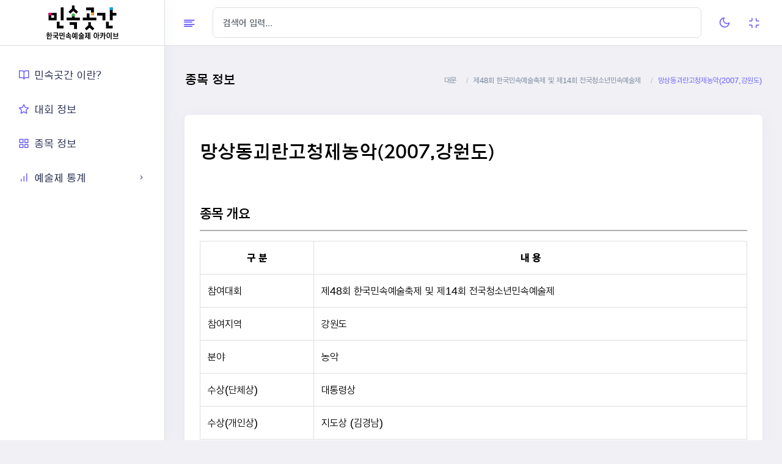

--- FILE ---
content_type: text/html; charset=UTF-8
request_url: https://msg.kfaf.or.kr/performance/performance_view.php?times=48&show_no=1189
body_size: 7549
content:

<!-- head -->
<!doctype html>
<!--[if IE 9]>
<html class="ie ie9" lang="ko-KR">
<![endif]-->
<html lang="ko" dir="ltr">
<head>

<!-- META DATA -->
<meta charset="UTF-8">
<meta name='viewport' content='width=device-width, initial-scale=1.0, user-scalable=0'>
<meta http-equiv="X-UA-Compatible" content="IE=edge">
<meta name="description" content="민속곳간 - 대한민국민속예술축제 아카이브, 민속위키">
<meta name="author" content="bluedot">
<meta name="keywords" content="민속곳간, 대한민국민속예술축제, 민속예술, 민속위키, 민속축제, 민속춤, 민속극, 민속놀이, Korean folk arts festival, Korean traditional performing arts Foundation, Korean folk arts, archive">
<meta property="og:title" content="민속곳간">
<meta property="og:site_name" content="민속곳간">
<meta property="og:description" content="「민속곳간, 대한민국민속예술축제, 민속예술, 민속위키, 민속축제, 민속춤, 민속극, 민속놀이, Korean folk arts festival, Korean traditional performing arts Foundation, Korean folk arts, archive">
<meta property="og:url" content="https://www.kfaf.or.kr/">
<meta property="og:image" content="/assets/images/brand/msg.svg">
<meta property="og:type" content="website">


<!-- FAVICON -->
<link rel="shortcut icon" type="image/x-icon" href="/assets/images/brand/favicon.ico" />

<!-- TITLE -->
<title>민속곳간</title>
<meta property="og:title" content="민속곳간, 한국민속예술제 아카이브">

<!-- BOOTSTRAP CSS -->
<link id="style" href="/assets/plugins/bootstrap/css/bootstrap.min.css" rel="stylesheet" />

<!-- STYLE CSS -->
<link href="/assets/css/style.css" rel="stylesheet" />
<link href="/assets/css/dark-style.css" rel="stylesheet" />
<link href="/assets/css/transparent-style.css" rel="stylesheet">
<link href="/assets/css/skin-modes.css" rel="stylesheet" />

<!--- FONT-ICONS CSS -->
<link href="/assets/css/icons.css" rel="stylesheet" />
<script src="/assets/js/jquery.min.js"></script>
<link href="/assets/css/new_style.css" rel="stylesheet" />
<!-- COLOR SKIN CSS -->
<link id="theme" rel="stylesheet" type="text/css" media="all" href="/assets/colors/color1.css" />
<script>
$(function(){
    $('h2').addClass("txtGroup");
    $('ol h2, li h2 ').removeClass("txtGroup");
    
   
});
</script>
<script>
$(document).ready(function(){

	$('#searchDtlText').val('');	
	$('#searchDtlYearFr').val('');	
	$('#searchDtlYearTo').val('');	
	$('#searchDtlTeamTypeCd').val('');	

	$('input:checkbox[name="searchDtlChkShow"]').prop('checked', true);
	$('input:checkbox[name="searchDtlChkImage"]').prop('checked', true);
	$('input:checkbox[name="searchDtlChkMovie"]').prop('checked', true);
	$('input:checkbox[name="searchDtlChkDoc"]').prop('checked', true);

});
</script>
</head><body class="app sidebar-mini ltr light-mode">
<!-- PAGE -->
<div class="page">
    <div class="page-main">
        <!-- app-Header -->
        <div class="app-header header sticky">
    <div class="container-fluid main-container">
        <!--기본검색  및 전체화면 아이콘-->
		<form id="searchDtl" name="searchDtl" method="get" action="/search/search.php">
        <div class="d-flex">
            <a aria-label="Hide Sidebar" class="app-sidebar__toggle" data-bs-toggle="sidebar" href="javascript:void(0)"></a>
            <!-- sidebar-toggle-->
            <a class="logo-horizontal " href="/">
                <img src="/assets/images/brand/logo-3-minsok.svg" class="header-brand-img light-logo1" style="max-height:40px !important;" alt="logo">
                <img src="/assets/images/brand/logo.png" class="header-brand-img desktop-logo" style="max-height:40px !important;" alt="logo">
                <!--img src="/assets/images/brand/logo-3-minsok-dark.svg" class="header-brand-img desktop-logo" style="max-height:40px !important;" alt="logo"-->
            </a>
            <!-- LOGO -->
            <script>
            $(function(){
                $('.searchBox').click(function(){
                    $('#detailSearch').attr("style","display:block;");
                });
                $('.btn_search_close').click(function(){
                    $('#detailSearch').attr("style","display:none;");
                });
                $('.m_search_icon').click(function(){
                    $('.searchBox').attr("style","display:block;");
                    $('#detailSearch').attr("style","display:block;");
                })
                $('.btn_search_close2').click(function(){
                    $('#detailSearch').attr("style","display:none;");
                    $('.searchBox').attr("style","display:none;");
                })
                $('.btn_search').click(function(){

					if($('#searchDtlText').val() == "") {
						alert("검색어를 입력해 주세요!");
						return;
					}

					if($('#searchDtlYearFr').val() != "" && $('#searchDtlYearTo').val() != ""
						&& $('#searchDtlYearFr').val() > $('#searchDtlYearTo').val()		) {
							alert("검색 시작년도가 검색 종료년도보다 큽니다.");
							return;
					}


                    $('#searchDtl').submit();

                })
                $('.main-content, .app-sidebar').click(function(){
                    $('#detailSearch, .searchBox').attr("style","display:none;");
                });
            });
            $(window).resize(function(){ 
                if (window.innerWidth > 991) {  // 다바이스 크기가 480이상일때 

                    $('#detailSearch, .searchBox').attr("style","display:none;");
                }

			}); 
        </script>

            <div class="main-header-center ms-3 d-lg-block searchBox" style="width:800px;">
                <input type="text" class="form-control" id="searchDtlText" name="searchDtlText" placeholder="검색어 입력...">
                <!--<button class="btn px-0 pt-2"><i class="fe fe-search" aria-hidden="true"></i></button>-->
            </div>      

    
            <div class="d-flex order-lg-2 ms-auto header-right-icons">
            <!-- SEARCH -->
                <a href="#search_m" class="nav-link icon m_search_icon" data-bs-toggle="dropdown"> <i class="fe fe-search"></i>  </a>
               
                <div class="navbar navbar-collapse responsive-navbar p-0">
                    <div class="collapse navbar-collapse" id="navbarSupportedContent-4">
                        <div class="d-flex order-lg-2">

                            <div class="d-flex country">
                                <a class="nav-link icon theme-layout nav-link-bg layout-setting">
                                    <span class="dark-layout"><i class="fe fe-moon"></i></span>
                                    <span class="light-layout"><i class="fe fe-sun"></i></span>
                                </a>
                            </div>
                            <!-- Theme-Layout -->

                            <div class="dropdown d-flex">
                                <a class="nav-link icon full-screen-link nav-link-bg">
                                    <i class="fe fe-minimize fullscreen-button"></i>
                                </a>
                            </div>
                            <!-- FULL-SCREEN -->

                        </div>
                    </div>
                </div>
            </div>
        </div>
        <!--//기본검색  및 전체화면 아이콘-->
        
         <!--상세검색-->
         <div class="row p-0 m-0" id="detailSearch" style="display:none">
                <div class="search_month">
                   <!--<h4>상세검색</h4>-->
                   <select class="form-select form-select-sm select2" id="searchDtlYearFr" name="searchDtlYearFr">
                                                <option value="">기간 전체</option>
<option value="1958">제1회 (1958년)</option>
<option value="1961">제2회 (1961년)</option>
<option value="1962">제3회 (1962년)</option>
<option value="1963">제4회 (1963년)</option>
<option value="1964">제5회 (1964년)</option>
<option value="1965">제6회 (1965년)</option>
<option value="1966">제7회 (1966년)</option>
<option value="1967">제8회 (1967년)</option>
<option value="1968">제9회 (1968년)</option>
<option value="1969">제10회 (1969년)</option>
<option value="1970">제11회 (1970년)</option>
<option value="1971">제12회 (1971년)</option>
<option value="1972">제13회 (1972년)</option>
<option value="1973">제14회 (1973년)</option>
<option value="1974">제15회 (1974년)</option>
<option value="1975">제16회 (1975년)</option>
<option value="1976">제17회 (1976년)</option>
<option value="1977">제18회 (1977년)</option>
<option value="1978">제19회 (1978년)</option>
<option value="1979">제20회 (1979년)</option>
<option value="1980">제21회 (1980년)</option>
<option value="1981">제22회 (1981년)</option>
<option value="1982">제23회 (1982년)</option>
<option value="1983">제24회 (1983년)</option>
<option value="1984">제25회 (1984년)</option>
<option value="1985">제26회 (1985년)</option>
<option value="1986">제27회 (1986년)</option>
<option value="1987">제28회 (1987년)</option>
<option value="1988">제29회 (1988년)</option>
<option value="1989">제30회 (1989년)</option>
<option value="1990">제31회 (1990년)</option>
<option value="1991">제32회 (1991년)</option>
<option value="1992">제33회 (1992년)</option>
<option value="1993">제34회 (1993년)</option>
<option value="1994">제35회 (1994년)</option>
<option value="1995">제36회 (1995년)</option>
<option value="1996">제37회 (1996년)</option>
<option value="1997">제38회 (1997년)</option>
<option value="1998">제39회 (1998년)</option>
<option value="1999">제40회 (1999년)</option>
<option value="2000">제41회 (2000년)</option>
<option value="2001">제42회 (2001년)</option>
<option value="2002">제43회 (2002년)</option>
<option value="2003">제44회 (2003년)</option>
<option value="2004">제45회 (2004년)</option>
<option value="2005">제46회 (2005년)</option>
<option value="2006">제47회 (2006년)</option>
<option value="2007">제48회 (2007년)</option>
<option value="2008">제49회 (2008년)</option>
<option value="2009">제50회 (2009년)</option>
<option value="2010">제51회 (2010년)</option>
<option value="2011">제52회 (2011년)</option>
<option value="2012">제53회 (2012년)</option>
<option value="2013">제54회 (2013년)</option>
<option value="2014">제55회 (2014년)</option>
<option value="2015">제56회 (2015년)</option>
<option value="2016">제57회 (2016년)</option>
<option value="2017">제58회 (2017년)</option>
<option value="2018">제59회 (2018년)</option>
<option value="2019">제60회 (2019년)</option>
<option value="2020">제61회 (2020년)</option>
<option value="2021">제62회 (2021년)</option>
<option value="2022">제63회 (2022년)</option>
<option value="2023">제64회 (2023년)</option>
<option value="2024">제65회 (2024년)</option>
                    </select>
                     ~ 
                     <select class="form-select form-select-sm select2" id="searchDtlYearTo" name="searchDtlYearTo">
                                                <option value="">기간 전체</option>
<option value="1958">제1회 (1958년)</option>
<option value="1961">제2회 (1961년)</option>
<option value="1962">제3회 (1962년)</option>
<option value="1963">제4회 (1963년)</option>
<option value="1964">제5회 (1964년)</option>
<option value="1965">제6회 (1965년)</option>
<option value="1966">제7회 (1966년)</option>
<option value="1967">제8회 (1967년)</option>
<option value="1968">제9회 (1968년)</option>
<option value="1969">제10회 (1969년)</option>
<option value="1970">제11회 (1970년)</option>
<option value="1971">제12회 (1971년)</option>
<option value="1972">제13회 (1972년)</option>
<option value="1973">제14회 (1973년)</option>
<option value="1974">제15회 (1974년)</option>
<option value="1975">제16회 (1975년)</option>
<option value="1976">제17회 (1976년)</option>
<option value="1977">제18회 (1977년)</option>
<option value="1978">제19회 (1978년)</option>
<option value="1979">제20회 (1979년)</option>
<option value="1980">제21회 (1980년)</option>
<option value="1981">제22회 (1981년)</option>
<option value="1982">제23회 (1982년)</option>
<option value="1983">제24회 (1983년)</option>
<option value="1984">제25회 (1984년)</option>
<option value="1985">제26회 (1985년)</option>
<option value="1986">제27회 (1986년)</option>
<option value="1987">제28회 (1987년)</option>
<option value="1988">제29회 (1988년)</option>
<option value="1989">제30회 (1989년)</option>
<option value="1990">제31회 (1990년)</option>
<option value="1991">제32회 (1991년)</option>
<option value="1992">제33회 (1992년)</option>
<option value="1993">제34회 (1993년)</option>
<option value="1994">제35회 (1994년)</option>
<option value="1995">제36회 (1995년)</option>
<option value="1996">제37회 (1996년)</option>
<option value="1997">제38회 (1997년)</option>
<option value="1998">제39회 (1998년)</option>
<option value="1999">제40회 (1999년)</option>
<option value="2000">제41회 (2000년)</option>
<option value="2001">제42회 (2001년)</option>
<option value="2002">제43회 (2002년)</option>
<option value="2003">제44회 (2003년)</option>
<option value="2004">제45회 (2004년)</option>
<option value="2005">제46회 (2005년)</option>
<option value="2006">제47회 (2006년)</option>
<option value="2007">제48회 (2007년)</option>
<option value="2008">제49회 (2008년)</option>
<option value="2009">제50회 (2009년)</option>
<option value="2010">제51회 (2010년)</option>
<option value="2011">제52회 (2011년)</option>
<option value="2012">제53회 (2012년)</option>
<option value="2013">제54회 (2013년)</option>
<option value="2014">제55회 (2014년)</option>
<option value="2015">제56회 (2015년)</option>
<option value="2016">제57회 (2016년)</option>
<option value="2017">제58회 (2017년)</option>
<option value="2018">제59회 (2018년)</option>
<option value="2019">제60회 (2019년)</option>
<option value="2020">제61회 (2020년)</option>
<option value="2021">제62회 (2021년)</option>
<option value="2022">제63회 (2022년)</option>
<option value="2023">제64회 (2023년)</option>
<option value="2024">제65회 (2024년)</option>
                    </select>

                  <select class="form-select form-select-sm select2" id="searchDtlTeamTypeCd" name="searchDtlTeamTypeCd">
                                                <option value="">전체</option>
<option value="ADULT">일반부</option>
<option value="TEENAGER">청소년부</option>
                    </select>
                </div>
                <div class="search_other">
                    <label class="custom-control custom-checkbox mb-0">
                        <input type="checkbox"  class="custom-control-input" id="searchDtlChkShow" name="searchDtlChkShow" value="Y" >
                        <span class="custom-control-label">종목</span>
                    </label>
                    <label class="custom-control custom-checkbox mb-0">
                        <input type="checkbox"  class="custom-control-input" id="searchDtlChkImage" name="searchDtlChkImage" value="Y" >
                        <span class="custom-control-label">사진</span>
                    </label>
                    <label class="custom-control custom-checkbox mb-0">
                        <input type="checkbox"  class="custom-control-input" id="searchDtlChkMovie" name="searchDtlChkMovie" value="Y" >
                        <span class="custom-control-label">동영상</span>
                    </label>
<!--
                    <label class="custom-control custom-checkbox mb-0">
                        <input type="checkbox" class="custom-control-input" id="searchDtlChkAdult" name="searchDtlChkAdult" value="Y" >
                        <span class="custom-control-label">청소년/일반</span>
                    </label>
-->
                    <label class="custom-control custom-checkbox mb-0">
                        <input type="checkbox"  class="custom-control-input" id="searchDtlChkDoc" name="searchDtlChkDoc" value="Y"  >
                        <span class="custom-control-label">문서</span>
                    </label>
                </div>
                <div>
                     <button type="button" class="btn btn-primary btn-sm mb-3 btn_search">검색</button>
                     <button type="button" class="btn  btn-sm mb-3 btn_search_close">검색 닫기</button>
                    <button type="button" class="btn btn-sm mb-3 btn_search_close2">검색 닫기</button>
                </div>
            </div>
            <!--//상세검색-->
		</form>
     </div>
</div>        <!-- /app-Header -->
        <!--APP-SIDEBAR / left menu-->
        <div class="sticky">
	<div class="app-sidebar__overlay" data-bs-toggle="sidebar"></div>
	<div class="app-sidebar">
		<div class="side-header">
			<a class="header-brand1" href="/">
				<img src="/assets/images/brand/logo-white.png" class="header-brand-img desktop-logo" alt="logo">
				<img src="/assets/images/brand/logo-1.svg" class="header-brand-img toggle-logo" alt="logo">
				<img src="/assets/images/brand/logo-2.svg" class="header-brand-img light-logo" alt="logo">
				<img src="/assets/images/brand/logo-3-minsok.svg" class="header-brand-img light-logo1" alt="logo">
			</a>
		<!-- LOGO -->
		</div>
		<!--메뉴 3개: 곳간대문, 대회정보. 통계 -->
		<div class="main-sidemenu">
			<ul class="side-menu" style="margin-top:30px;">
				<li class="slide">
					<a class="side-menu__item has-link" data-bs-toggle="slide" href="/about/introduction.php">
						<i class="side-menu__icon fe fe-book-open"></i>
						<span class="side-menu__label">민속곳간 이란?</span>
					</a>
				</li>
				<li class="slide">
					<a class="side-menu__item has-link" data-bs-toggle="slide" href="/festival/timeline.php">
						<i class="side-menu__icon fe fe-star"></i>
						<span class="side-menu__label">대회 정보</span>
					</a>
				</li>
				<li class="slide">
					<a class="side-menu__item has-link" data-bs-toggle="slide" href="/performance/performance_list.php">
						<i class="side-menu__icon fe fe-grid"></i>
						<span class="side-menu__label">종목 정보</span>
					</a>
				</li>
				<li class="slide">
					<a class="side-menu__item" data-bs-toggle="slide" href="javascript:void(0)">
						<i class="side-menu__icon fe fe-bar-chart"></i>
						<span class="side-menu__label">예술제 통계</span>
						<i class="angle fe fe-chevron-right"></i>
					</a>
					<ul class="slide-menu">
						<li><a href="/festival/winners.php" class="slide-item">연도별 수상종목</a></li>
						<li><a href="/_stat/stat-01.php" class="slide-item">지역별 개최현황</a></li>
						<li><a href="/_stat/stat-02.php" class="slide-item">참가종목 톺아보기</a></li>
						<!--li><a href="/_stat/stat-03.php" class="slide-item">유네스코 인류무형문화유산</a></li-->
						<li><a href="/_stat/stat-04.php" class="slide-item">국가 무형문화재</a></li>
						<li><a href="/_stat/stat-05.php" class="slide-item">시·도 무형문화재</a></li>
						<!--li><a href="/_stat/stat-06.php" class="slide-item">이북5도 무형문화</a></li-->
					</ul>
				</li>

			</ul>
		</div>
		<!--//메뉴끝 -->

	</div>        <!--//APP-SIDEBAR / left menu-->
 
<!--app-content open-->
<div class="main-content app-content mt-0">
	<div class="side-app">

		<!--CONTAINER-->
		<div class="main-container container-fluid">
				
				<!-- PAGE-HEADER -->
				<div class="page-header">
					<h1 class="page-title">종목 정보</h1>
					<div>
<ol class="breadcrumb">
        <li class="breadcrumb-item"><a href="/">대문</a></li><li class="breadcrumb-item " aria-current="page"><a href="/festival/festival_view.php?times=48">제48회 한국민속예술축제 및 제14회 전국청소년민속예술제</a></li><li class="breadcrumb-item active" aria-current="page">망상동괴란고청제농악(2007,강원도)</li></ol>					</div>
				</div>
				<!-- PAGE-HEADER END -->


				<!--ROW-->
				<div class="row">
					<div class="col-xl-12">    
						<div class="card custom-card">
							<div class="card-body">
								<h1>망상동괴란고청제농악(2007,강원도)</h1>

<h2>종목 개요</h2>

<table>
<thead>
<tr>
  <th>구  분</th>
  <th>내  용</th>
</tr>
</thead>
<tbody>
<tr>
  <td>참여대회</td>
  <td>제48회 한국민속예술축제 및 제14회 전국청소년민속예술제</td>
</tr>
<tr>
  <td>참여지역</td>
  <td>강원도</td>
</tr>
<tr>
  <td>분야</td>
  <td>농악</td>
</tr>
<tr>
  <td>수상(단체상)</td>
  <td>대통령상</td>
</tr>
<tr>
  <td>수상(개인상)</td>
  <td>지도상 (김경남)</td>
</tr>
</tbody>
</table>

<h2>종목소개</h2>

<h3>유래</h3>

<p>강원 지역의 두레농악을 바탕으로 하여 재구성한 종목이다. 동해시 괴란(槐蘭) 마을은 망상동 마상평으로부터 약 1km 떨어진 외진 마을로, 옛 두동(杜洞)․간촌(間村)․금탄(琴彈)이라고 부르던 마을이 조선조 숙종 31년에 합쳐진 것이다. 이 마을 이름은 마을 입구에 오래된 훼나무가 있어 괴화나무거리라 부른 데에서 연유한다. 또한 이 마을은 조선조 효종 때 청백리인 빈교 이지온이 살던 유서 깊은 곳으로 마을입구에 울창한 수구림과 약300년 전부터 성황당이 있었으며, 정초부터 대보름까지는 일체의 풍물소리를 내지 않는 것이 불문율로 되어 있어, 대보름날 저녁에 농악이 펼쳐지곤 했다. 농악의 연행에 있어서는 악기소리를 먼저 내지 않고 마을의 고청제를 지낸 후 그 이튿날부터 행하는 것이 관례였다. 먼저 마을 서낭당에 가서 신에게 한 해의 시작을 알리고 평안과 풍요를 기원한 다음 마을을 순회하면서 지신밟기를 하였던 것이다.</p>

<h3>특색</h3>

<p>망상동괴란고청제농악은 영동지역 농경방식에서 유래한 두레농악의 특색을 지니고 있으면서도 독자적 가락과 판놀음을 갖추고 있다. 풍물, 악기, 채, 상모형태, 복색이나 진법, 질꼬내기, 쩍쩍이, 똘똘말이 등 풍물장단도 타 지역에서 볼 수 없는 독특한 것이다.</p>

<h3>구성 및 내용</h3>

<p>(1) 고청제굿
(2) 지신밟기
(3) 가새놀이와 쩍쩍이
(4) 오방놀이
(5) 채상놀이와 동고리받기
(6) 똘똘말이와 황덕굿끝모음</p>

<p>위의 6가지 놀이마당으로 구성되어 있고 상쇠, 부쇠, 벅구, 무동, 열두발상모 등 총 56명이 호흡을 이루고 있다.</p>

<h2>문화재 지정 현황</h2>

<p>-강원도 무형문화재 동해망상농악 (2017.11지정)
-유네스코 무형문화유산 농악 (2014.11등재)</p>

<h2>관련링크</h2>

<ul>
<li><span class="badge bg-green"><i class="fa fa-chain"></i></span> <a href="http://www.heritage.go.kr/heri/cul/culSelectDetail.do?pageNo=1_1_2_0&amp;VdkVgwKey=22,00150300,32">문화재청 문화재설명 연결: '동해 망상농악'</a></li>
<li><span class="badge bg-green"><i class="fa fa-chain"></i></span> <a href="https://heritage.unesco.or.kr/%EB%86%8D%EC%95%85%E8%BE%B2%E6%A8%82/">유네스코 무형유산설명 연결: '농악'</a></li>
</ul>

<h2>자료출처</h2>

<ul>
<li>출처 : 『한국의 민속예술 50년사』</li>
<li>발행연도 : 2009.12.31</li>
<li>발행 : 제50회 한국민속예술축제 추진위원회</li>
</ul>
								
                                <!--  사진자료 -->
                                                                        <!-- 동영상자료 -->
                                                                        
                                    <!-- 문서자료 -->
                                            								
								
								
							</div>
                            
<!--nuri-->
<!--공공누리-->
<div class="card-body">
<div class="row">
<div class="col-lg-2 col-sm-6 col-md-12" style="text-align:right">
    <a href="https://www.kogl.or.kr/info/license.do" target="_blank"><img src="/img/img_opentype04-01.svg" style="width:200px;"></a>   
</div>
    
<div class="col-lg-10 col-sm-6 col-md-12">
<p style="font-size:.95rem;">민속곳간이 제공한 본 저작물은 <a href="/about/copyrights.php" target="_blank">&quot;공공누리 제4유형&quot;</a>입니다.<br/>
출처 표기 후 사용가능하나, 상업적 이용 및 내용을 변형 또는 재가공 할 수 없습니다.</p>
</div>
</div>
</div>
<!--공공누리--><!--/nuri-->
						</div>
					</div>
				</div>
				<!--ROW-->
<!--FOOTER-->
<!-- ROW-->
<div class="row">
<div class="col-md-12">
<div class="card">
<div class="card-body">
    <div class="top-footer">
        <div class="row">
            <div class="col-lg-4 col-sm-12 col-md-12">
                <a href="https://www.kotpa.org/" target="_blank"><img src="/img/logo-kotpa.svg" style="width:250px;"></a> 
                <!--p>(우)06757 서울특별시 서초구 남부순환로 2364</p-->
                <ul class="list-unstyled mb-5 mb-lg-0">
                    <li>(우)06757 서울특별시 서초구 남부순환로 2364</li>
                </ul>
            </div>            
            
            <div class="col-lg-2 col-sm-6 col-md-4" style="padding-top:23px;">
                <ul class="list-unstyled mb-5 mb-lg-0">
                    <li><a href="mailto:rakkong@kotpa.org" style="color:#111111 !important;font-weight:300;font-size:.98rem;">문의 및 의견제시</a></li>
                </ul>
            </div>
            <div class="col-lg-2 col-sm-6 col-md-4" style="padding-top:23px;">
                <ul class="list-unstyled mb-5 mb-lg-0">
                    <li><a href="/about/copyrights.php" style="color:#111111 !important;font-weight:300;font-size:.98rem;">저작권정책</a></li>
                </ul>
            </div>

            
            <div class="col-lg-4 col-sm-12 col-md-4" style="padding-top:20px;align:right;">
<div class="form-group"><form name=move  method=post>
<select name=url class="form-control form-select select2" data-bs-placeholder="Select" onchange="moveurl(this.value);">
    <option label="관련기관 바로가기">관련기관 바로가기</option>
<option value="https://www.kotpa.org/">전통공연예술진흥재단 누리집</option>
<option value="https://www.youtube.com/@user-tt4ei5wh2y">전통공연예술진흥재단 유튜브</option>
<option value="https://www.kfaf.or.kr/2022/">한국민속예술제 누리집</option>
<option value="http://archive.gugak.go.kr/portal/main">국악아카이브</option>
<option value="http://www.gugak.go.kr/ency">국악사전</option>
<option value="https://archive.arko.or.kr/">아르코예술기록원</option>
<option value="https://www.nfm.go.kr/paju/archive/search">민속아카이브</option>
<option value="https://www.heritage.go.kr/main/?v=1671425215010">국가문화유산포털</option>
<option value="https://www.nfm.go.kr/paju/archive/search">국가기록원</option>
<option value="https://www.culture.go.kr/">국가지식포털</option>
<option value="https://www.kogl.or.kr/">공공누리</option>
    </select></form>
    
<script>function moveurl(url) { location.href = url;}</script>
</div>
            </div>
        </div>
    </div>
    <footer class="main-footer px-0 pb-0" style="margin-top:5px;">
        <div class="row ">
            <div class="col-xl-8 col-lg-12 col-md-12 footer1">
            Copyright © <span id="year">2022</span> <a href="https://www.kotpa.org" target="_blank" class="text-dark">Korea Traditional Arts Foundation</a> All right reserved.
            </div>
            <div class="col-xl-4 col-lg-12 col-md-12 ms-auto text-end">
                <!--ul class="footer-social-list ">
                    <li><a href="https://www.gugak.go.kr/" target="_blank">1111</a></li>
                </ul-->
            </div>
        </div>
    </footer>
</div>
</div>
</div>
<!-- COL-END -->
</div>
<!--/ROW-->

<!--/FOOTER-->		</div>
		<!--/CONTAINER-->
	</div>
</div>
<!--/app-content open-->


</div>


<!--FOOTER-->
<!--/FOOTER-->
</div>
<!--/PAGE -->
    
<!-- BACK-TO-TOP -->
<a href="#top" id="back-to-top"><i class="fa fa-angle-up"></i></a>

<!-- JQUERY JS -->
<script src="/assets/js/jquery.min.js"></script>

<!-- BOOTSTRAP JS -->
<script src="/assets/plugins/bootstrap/js/popper.min.js"></script>
<script src="/assets/plugins/bootstrap/js/bootstrap.min.js"></script>

<!--SIDEMENU JS -->
<script src="/assets/plugins/sidemenu/sidemenu.js"></script>

<!-- TypeHead js -->
<script src="/assets/plugins/bootstrap5-typehead/autocomplete.js"></script>
<!--script src="/assets/js/typehead.js"></script-->

<!-- ACCORDION JS -->
<script src="/assets/plugins/accordion/accordion.min.js"></script>
<script src="/assets/plugins/accordion/accordion.js"></script>


<!-- SIDEBAR JS -->
<script src="/assets/plugins/sidebar/sidebar.js"></script>

<!-- Perfect SCROLLBAR JS-->
<script src="/assets/plugins/p-scroll/perfect-scrollbar.js"></script>
<script src="/assets/plugins/p-scroll/pscroll.js"></script>
<script src="/assets/plugins/p-scroll/pscroll-1.js"></script>

<!-- Color Theme js -->
<script src="/assets/js/themeColors.js"></script>

<!-- Sticky js -->
<script src="/assets/js/sticky.js"></script>

<!-- CUSTOM JS -->
<script src="/assets/js/custom.js"></script>

<!-- INTERNAL FORMEDITOR JS -->
<script src="/assets/plugins/quill/quill.min.js"></script>
<script src="/assets/js/form-editor2.js"></script>

    

<!-- OWL CAROUSEL JS-->
<script src="/assets/plugins/owl-carousel/owl.carousel.js"></script>
<script src="/assets/js/owl-carousel.js"></script>




</body>

</html>

--- FILE ---
content_type: text/css
request_url: https://msg.kfaf.or.kr/assets/css/dark-style.css
body_size: 24706
content:
/*Color variables*/
/*Gradient variables*/
/*white variables*/
/*black variables*/
/*shadow variables*/
/*Dark Theme Variables*/
/*Transparent variables*/
body.dark-mode {
    color: #efefef;
    background-color: #212121;
}

body.dark-mode *::-webkit-scrollbar-thumb,
body.dark-mode *:hover::-webkit-scrollbar-thumb {
    background: #212121;
}

.dark-mode {
    /*------ Accordion -------*/
    /* #accordion rotate icon option */
    /*----- Avatars -----*/
    /*-----Badges-----*/
    /*------ Breadcrumb ------*/
    /*------ Card -------*/
    /*------ Default Card Values -------*/
    /*Card maps*/
    /*------ Card -------*/
    /*------ Default Card Values -------*/
    /*Card maps*/
    /*------ Carousel -------*/
    /*------ Carousel -------*/
    /*------Drop Downs-------*/
    /*-----List Of Dropdwons-----*/
    /*------- Forms -------*/
    /*------ Modal -------*/
    /*------ Navigation -------*/
    /* #bs-collapse icon scale option */
    /*--------panel----------*/
    /*-----progress-----*/
    /*------ Tables -----*/
    /*---- Tags-----*/
    /*---------Thumbnails----------*/
    /*----- Custom control -----*/
    /*----- Global Loader -----*/
    /* --------Added--------- css*/
    /* line 77, C:/wamp/www/github/addSlider/src/partials/_addSlider.scss */
    /*********************IE***************************/
    /*--- Offcanvas ---*/
    /*--Toast ---*/
    /*-----Gallery-----*/
    /*-----Lists-----*/
    /*------ Media object ------*/
    /*--scrollspy ---*/
    /*-----Pricing tables-----*/
    /*------ Pricing Styles ---------*/
    /*-- rating--*/
    /***** time-line*****/
    /*---- Time line -----*/
    /*----Timeline---*/
    /* ######## LAYOUT-STYLES ######## */
    /*Logo-center header */
    /* Desktop Search Bar */
    /*==============================================================================
                                Start Mobile CSS
  ===============================================================================*/
    /* ================== Mobile Menu Change Brake Point ================== */
    /* Extra @Media Query*/
    /*------ Icons List ------*/
    /* ######## LIB-STYLES ######## */
    /*----- Date Picker ----*/
    /*-----selectize ------*/
    /* ######## SIDEMENU-STYLES ######## */
    /*-- Subslide ---*/
    /*-- Subslide2 ---*/
    /* ######## TEMP-STYLES ######## */
    /*------ Charts styles ------*/
    /*----chart-drop-shadow----*/
    /*----chart-drop-shadow----*/
    /* ###### Chat  ###### */
    /* ###### Chat  ###### */
    /*----- Range slider -------*/
    /*----- Range slider -------*/
    /*----- Range slider -------*/
    /*----- Range slider -------*/
    /*----- Range slider -------*/
    /*--- WIZARD ELEMENTS ---*/
    /****** EQUAL COLUMN WIDTH STEP INDICATOR *****/
    /***** CUSTOM STYLES *****/
    /*--- WIZARD ELEMENTS ---*/
    /* ######## UTILITIES-STYLES ######## */
    /*--- gradient-backgrounds --*/
    /*------ Background colors -------*/
    /*--bg-transparents--*/
    /*--Box-shadow--*/
    /*------- Alignments & values-------*/
    /*----- Typography ------*/
    /*--text-shadow--*/
}

.dark-mode table.dataTable>tbody>tr.child ul.dtr-details>li {
    border-bottom: 1px solid rgba(255, 255, 255, 0.1);
}

.dark-mode .dtr-bs-modal .dtr-details {
    border: 1px solid rgba(255, 255, 255, 0.1);
}

.dark-mode .dtr-bs-modal .dtr-details tr td:first-child {
    border-right: 1px solid rgba(255, 255, 255, 0.1);
}

.dark-mode caption {
    color: #505662;
}

.dark-mode hr {
    border-top-color: rgba(255, 255, 255, 0.2);
    background-color: transparent;
}

.dark-mode mark,
.dark-mode .mark {
    background-color: #fcf8e3;
}

.dark-mode .list-unstyled li {
    border-bottom-color: rgba(255, 255, 255, 0.1);
}

.dark-mode kbd {
    color: #fff;
    background-color: #343a40;
}

.dark-mode pre {
    color: #efefef;
}

@media print {

    .dark-mode pre,
    .dark-mode blockquote {
        border-color: #adb5bd;
    }

    .dark-mode .badge {
        border-color: #000;
    }

    .dark-mode .table td,
    .dark-mode .text-wrap table td,
    .dark-mode .table th,
    .dark-mode .text-wrap table th {
        background-color: #363636 !important;
    }

    .dark-mode .table-bordered th,
    .dark-mode .text-wrap table th,
    .dark-mode .table-bordered td,
    .dark-mode .text-wrap table td {
        border-color: rgba(255, 255, 255, 0.1) !important;
    }
}

.dark-mode body *::-webkit-scrollbar-thumb,
.dark-mode body *:hover::-webkit-scrollbar-thumb {
    background: #363636;
}

.dark-mode code {
    background: #363636;
    border-color: transparent;
    color: #ec82ef;
}

.dark-mode pre {
    color: #343a40;
    background-color: #363636;
    text-shadow: 0 1px #363636;
}

.dark-mode .section-nav {
    background-color: #f8f9fa;
    border-color: rgba(255, 255, 255, 0.1);
}

.dark-mode .accordionjs .acc_section {
    border-color: rgba(255, 255, 255, 0.1);
}

.dark-mode .accordionjs .acc_section .acc_head h3:before {
    color: #efefef;
}

.dark-mode .accordionjs .acc_section .acc-header {
    background: #363636;
}

.dark-mode .accordionjs .acc_section .acc_head {
    background: #363636;
}

.dark-mode .accordionjs .acc_section.acc_active>.acc_head {
    color: #efefef !important;
    border-bottom-color: rgba(255, 255, 255, 0.1);
}

.dark-mode .accordion-item {
    border-color: rgba(255, 255, 255, 0.1);
    background: #363636;
}

.dark-mode .accordion-button {
    color: #efefef;
}

.dark-mode .accordion-button:focus {
    border-color: rgba(255, 255, 255, 0.1);
}

.dark-mode .accordion-button:not(.collapsed) {
    color: var(--primary-bg-color);
    background: #22223a;
}

.dark-mode #accordion .panel-default>.panel-heading {
    border: 0px solid rgba(255, 255, 255, 0.1);
}

.dark-mode #accordion .panel-default .collapsing .panel-body {
    border-top: 0px solid transparent;
}

.dark-mode .avatar-status {
    border: 2px solid #363636;
}

.dark-mode .avatar-list-stacked .avatar {
    box-shadow: 0 0 0 2px #363636;
}

.dark-mode .btn-custom {
    background: #363636;
    color: #9595b5;
}

.dark-mode .blockquote-footer {
    color: #9595b5;
}

.dark-mode blockquote {
    color: #9595b5;
    border-color: rgba(255, 255, 255, 0.1);
}

.dark-mode .blockquote-reverse {
    border-color: rgba(255, 255, 255, 0.1);
}

.dark-mode .breadcrumb-item a {
    color: #9595b5;
}

.dark-mode .breadcrumb-item+.breadcrumb-item::before {
    color: #9595b5;
}

.dark-mode .breadcrumb1 {
    background-color: #212121;
}

.dark-mode .breadcrumb-item1 a:hover {
    color: var(--primary-bg-color);
}

.dark-mode .breadcrumb-item1+.breadcrumb-item1::before {
    color: #5b5b62;
}

.dark-mode .breadcrumb-item1.active {
    color: #9595b5;
}

.dark-mode .btn-default {
    color: #282f53;
    background: #e9e9f1;
    border-color: #e9e9f1;
}

.dark-mode .btn-default:hover {
    color: #282f53;
    background-color: #e3e3ef;
    border-color: #e3e3ef;
}

.dark-mode .btn-default:focus,
.dark-mode .btn-default.focus {
    box-shadow: 0 0 0 2px #e9e9f1;
}

.dark-mode .btn-default.disabled,
.dark-mode .btn-default:disabled {
    color: #282f53;
    background-color: #e9e9f1;
    border-color: #e9e9f1;
}

.dark-mode .btn-default:not(:disabled):not(.disabled):active,
.dark-mode .btn-default:not(:disabled):not(.disabled).active {
    color: #282f53;
    background-color: #e9e9f1;
    border-color: #e9e9f1;
}

.dark-mode .btn-light {
    color: #efefef;
    background-color: #39395c;
    border-color: rgba(255, 255, 255, 0.1);
}

.dark-mode .btn-light:hover {
    color: #efefef;
    background-color: #2f2f4b;
    border-color: rgba(255, 255, 255, 0.1);
}

.dark-mode .btn-light:focus,
.dark-mode .btn-light.focus {
    box-shadow: 0 0 0 2px rgba(248, 249, 250, 0.1);
}

.dark-mode .btn-light.disabled,
.dark-mode .btn-light:disabled {
    color: #495057;
    background-color: #f8f9fa;
    border-color: #f8f9fa;
}

.dark-mode .btn-light:not(:disabled):not(.disabled):active,
.dark-mode .btn-light:not(:disabled):not(.disabled).active {
    color: #495057;
    background-color: #363636;
    border-color: rgba(255, 255, 255, 0.1);
}

.dark-mode .btn-outline-default {
    color: #efefef;
    background: transparent;
    border-color: rgba(255, 255, 255, 0.1);
}

.dark-mode .btn-outline-default:hover {
    color: #282f53;
    background: #e9e9f1;
}

.dark-mode .btn-white {
    color: #efefef;
    background-color: #363636;
    border-color: rgba(255, 255, 255, 0.1);
}

.dark-mode .btn-white:hover {
    color: #efefef;
    background-color: #363636;
    border-color: rgba(255, 255, 255, 0.1);
}

.dark-mode .btn-white:focus,
.dark-mode .btn-white.focus {
    box-shadow: 0 0 0 2px rgba(255, 255, 255, 0.5);
}

.dark-mode .btn-white.disabled,
.dark-mode .btn-white:disabled {
    color: #495057;
    background-color: #363636;
    border-color: #fff;
}

.dark-mode .btn-white:not(:disabled):not(.disabled):active,
.dark-mode .btn-white:not(:disabled):not(.disabled).active {
    color: #495057;
    background-color: #545478;
    border-color: rgba(255, 255, 255, 0.1);
}

.dark-mode .show>.btn-white.dropdown-toggle {
    color: #495057;
    background-color: #545478;
    border-color: rgba(255, 255, 255, 0.1);
}

.dark-mode .btn-check:active+.btn-outline-primary,
.dark-mode .btn-check:checked+.btn-outline-primary {
    background-color: var(--primary-bg-color);
    border-color: var(--primary-bg-color);
}

.dark-mode .btn-outline-primary {
    border-color: var(--primary-bg-color);
}

.dark-mode .btn-outline-primary.active,
.dark-mode .btn-outline-primary.dropdown-toggle.show,
.dark-mode .btn-outline-primary:active {
    background-color: var(--primary-bg-color);
    border-color: var(--primary-bg-color);
}

.dark-mode .card {
    background-color: #363636;
    border: inherit !important;
    box-shadow: 0 3px 9px 0 rgba(28, 28, 51, 0.15);
}

.dark-mode .card-footer {
    background-color: rgba(0, 0, 0, 0.03);
    border-top-color: rgba(255, 255, 255, 0.1);
    color: #6e7687;
}

.dark-mode .card .card {
    border-color: rgba(255, 255, 255, 0.1);
}

.dark-mode .card-body+.card-body {
    border-top-color: rgba(255, 255, 255, 0.1);
}

.dark-mode .card-header {
    border-bottom-color: rgba(255, 255, 255, 0.1);
}

.dark-mode .card-title small {
    color: #9aa0ac;
}

.dark-mode .card-subtitle {
    color: #9aa0ac;
}

.dark-mode .card-body+.card-table {
    border-top-color: rgba(255, 255, 255, 0.1);
}

.dark-mode .card-body+.card-list-group {
    border-top-color: rgba(255, 255, 255, 0.1);
}

.dark-mode .card-options {
    color: #9aa0ac;
}

.dark-mode .card-options a:not(.btn) {
    color: #9595b5;
}

.dark-mode .card-options a:not(.btn):hover {
    color: #6e7687;
}

.dark-mode .card-map {
    background: #e9ecef;
}

.dark-mode .card .box h2 {
    color: #262626;
}

.dark-mode .card .box h2 span {
    color: #fff;
}

.dark-mode .card .box p {
    color: #262626;
}

.dark-mode .card-footer {
    background-color: rgba(0, 0, 0, 0.03);
    border-top-color: rgba(255, 255, 255, 0.1);
    color: #727293;
}

.dark-mode .card .card {
    border-color: rgba(255, 255, 255, 0.1);
    box-shadow: 0px 0px 10px #1c1c2a;
}

.dark-mode .card-body+.card-body {
    border-top-color: rgba(255, 255, 255, 0.1);
}

.dark-mode .card-title small {
    color: #9aa0ac;
}

.dark-mode .card-subtitle {
    color: #9aa0ac;
}

.dark-mode .card-body+.card-table {
    border-top-color: rgba(255, 255, 255, 0.1);
}

.dark-mode .card-body+.card-list-group {
    border-top-color: rgba(255, 255, 255, 0.1);
}

.dark-mode .card-options {
    color: #9aa0ac;
}

.dark-mode .card-options a:not(.btn) {
    color: #9595b5;
}

.dark-mode .card-options a:not(.btn):hover {
    color: #6e7687;
}

.dark-mode .card-map {
    background: #e9ecef;
}

.dark-mode .card .box h2 {
    color: #262626;
}

.dark-mode .card .box h2 span {
    color: #fff;
}

.dark-mode .card .box p {
    color: #262626;
}

.dark-mode .cardheader-tabs .card-header {
    border-bottom-color: rgba(255, 255, 255, 0.1);
}

.dark-mode .carousel-control-prev,
.dark-mode .carousel-control-next {
    color: #fff;
}

.dark-mode .carousel-control-prev:hover,
.dark-mode .carousel-control-prev:focus {
    color: #fff;
}

.dark-mode .carousel-control-next:hover,
.dark-mode .carousel-control-next:focus {
    color: #fff;
}

.dark-mode .carousel-indicators li,
.dark-mode .carousel-indicators1 li,
.dark-mode .carousel-indicators2 li,
.dark-mode .carousel-indicators3 li,
.dark-mode .carousel-indicators4 li,
.dark-mode .carousel-indicators5 li {
    background-color: rgba(255, 255, 255, 0.5);
}

.dark-mode .carousel-indicators .active,
.dark-mode .carousel-indicators1 .active,
.dark-mode .carousel-indicators2 .active,
.dark-mode .carousel-indicators3 .active,
.dark-mode .carousel-indicators4 .active,
.dark-mode .carousel-indicators5 .active {
    background-color: #fff;
}

.dark-mode .carousel-caption {
    color: #fff;
}

.dark-mode .carousel-item-background {
    background: rgba(0, 0, 0, 0.5);
}

.dark-mode .carousel-control-prev,
.dark-mode .carousel-control-next {
    color: #fff;
}

.dark-mode .carousel-control-prev:hover,
.dark-mode .carousel-control-prev:focus {
    color: #fff;
}

.dark-mode .carousel-control-next:hover,
.dark-mode .carousel-control-next:focus {
    color: #fff;
}

.dark-mode .carousel-indicators li,
.dark-mode .carousel-indicators1 li,
.dark-mode .carousel-indicators2 li,
.dark-mode .carousel-indicators3 li,
.dark-mode .carousel-indicators4 li,
.dark-mode .carousel-indicators5 li {
    background-color: rgba(255, 255, 255, 0.5);
}

.dark-mode .carousel-indicators .active,
.dark-mode .carousel-indicators1 .active,
.dark-mode .carousel-indicators2 .active,
.dark-mode .carousel-indicators3 .active,
.dark-mode .carousel-indicators4 .active,
.dark-mode .carousel-indicators5 .active {
    background-color: #fff;
}

.dark-mode .carousel-caption {
    color: #fff;
}

.dark-mode .carousel-item-background {
    background: rgba(0, 0, 0, 0.5);
}

.dark-mode .dropdown-menu {
    color: #9595b5;
    background-color: #363636;
    border-color: rgba(255, 255, 255, 0.1);
}

.dark-mode .dropdown-divider {
    border-top-color: rgba(255, 255, 255, 0.1);
}

.dark-mode .drop-heading {
    color: #efefef;
}

.dark-mode .dropdown-item {
    color: #9595b5;
}

.dark-mode .dropdown-item:hover,
.dark-mode .dropdown-item:focus,
.dark-mode .dropdown-item.active,
.dark-mode .dropdown-item:active {
    background-color: #303052;
}

.dark-mode .dropdown-item.disabled,
.dark-mode .dropdown-item:disabled {
    color: #fff;
}

.dark-mode .dropdown-menu.show {
    border-color: rgba(255, 255, 255, 0.1);
    box-shadow: 0 10px 40px 0 rgba(34, 34, 61, 0.8);
}

.dark-mode .dropdown-header {
    color: #9595b5;
}

.dark-mode .dropdown-item-text {
    color: #efefef;
}

.dark-mode btn.dropdown-toggle~.dropdown-menu,
.dark-mode ul.dropdown-menu li.dropdown ul.dropdown-menu {
    background-color: #f4f4f4 !important;
    background-color: white !important;
    border: 0 solid #4285f4 !important;
    box-shadow: 0px 0px 3px rgba(25, 25, 25, 0.3) !important;
}

.dark-mode .dropdown-menu {
    background-color: #363636;
    -webkit-box-shadow: 0 6px 12px rgba(0, 0, 0, 0.175);
    box-shadow: 0 6px 12px rgba(0, 0, 0, 0.175);
}

.dark-mode .dropdown-menu>li>a {
    color: #efefef;
}

.dark-mode .dropdown-menu>li>a:hover,
.dark-mode .dropdown-menu>li>a:focus {
    color: #9595b5;
    background-color: #363636;
}

.dark-mode .dropdown-menu .divider {
    background-color: rgba(255, 255, 255, 0.1);
}

.dark-mode .dropdown-menu .dropdown-plus-title {
    color: #efefef !important;
    border: 0 solid rgba(255, 255, 255, 0.1) !important;
    border-bottom: 1px solid rgba(255, 255, 255, 0.1) !important;
}

.dark-mode .dropdown-menu-header {
    border-bottom-color: rgba(255, 255, 255, 0.1);
}

.dark-mode .dropdown-menu-header label {
    color: #9595b5;
}

.dark-mode .dropdown-menu-arrow:before,
.dark-mode .dropdown-menu.header-search:before {
    background: #363636;
    border-top-color: rgba(255, 255, 255, 0.1);
    border-left-color: rgba(255, 255, 255, 0.1);
}

.dark-mode .dropdown-menu {
    box-shadow: 0 1px 2px 0 rgba(0, 0, 0, 0.05);
}

.dark-mode .dropdown-toggle .dropdown-label {
    background-color: #363636;
}

.dark-mode .form-control {
    color: #efefef;
    background-color: #282848;
    border-color: rgba(255, 255, 255, 0.1) !important;
    transition: border-color 0.15s ease-in-out, box-shadow 0.15s ease-in-out;
}

.dark-mode .form-control::-ms-expand {
    background-color: transparent;
}

.dark-mode .form-control:focus {
    color: #a9a9c1;
    background-color: #363636;
    border-color: rgba(255, 255, 255, 0.1);
}

.dark-mode .form-control::placeholder {
    color: #626281 !important;
}

.dark-mode .form-control::-webkit-input-placeholder,
.dark-mode .form-control::-moz-placeholder,
.dark-mode .form-control:-ms-input-placeholder,
.dark-mode .form-control::-ms-input-placeholder {
    color: #fff !important;
}

.dark-mode .form-control:disabled,
.dark-mode .form-control[readonly] {
    background-color: #282848;
}

.dark-mode .form-control::-webkit-file-upload-button {
    color: #efefef;
    background-color: #39395c;
}

.dark-mode .form-control:hover:not(:disabled):not([readonly])::-webkit-file-upload-button {
    background-color: #363636;
}

.dark-mode .form-control-plaintext {
    color: #9595b5;
}

.dark-mode .form-check-input:disabled~.form-check-label {
    color: #505662;
}

.dark-mode .was-validated .custom-control-input:valid:focus~.custom-control-label::before,
.dark-mode .custom-control-input.is-valid:focus~.custom-control-label::before {
    box-shadow: 0 0 0 1px #363636, 0 0 0 2px rgba(9, 173, 149, 0.25);
}

.dark-mode .was-validated .form-control:invalid,
.dark-mode .form-control.is-invalid,
.dark-mode .was-validated .form-select:invalid,
.dark-mode .form-select.is-invalid {
    border-color: #dc3545;
    background-repeat: no-repeat;
}

.dark-mode .was-validated .form-control:invalid:focus,
.dark-mode .form-control.is-invalid:focus,
.dark-mode .was-validated .form-select:invalid:focus,
.dark-mode .form-select.is-invalid:focus {
    border-color: #dc3545;
}

.dark-mode .was-validated .form-check-input:invalid~.form-check-label,
.dark-mode .form-check-input.is-invalid~.form-check-label,
.dark-mode .was-validated .custom-control-input:invalid~.custom-control-label,
.dark-mode .custom-control-input.is-invalid~.custom-control-label {
    color: #dc3545;
}

.dark-mode .was-validated .custom-control-input:invalid~.custom-control-label::before,
.dark-mode .custom-control-input.is-invalid~.custom-control-label::before {
    background-color: #ec8080;
}

.dark-mode .was-validated .custom-control-input:invalid:checked~.custom-control-label::before,
.dark-mode .custom-control-input.is-invalid:checked~.custom-control-label::before {
    background-color: #e23e3d;
}

.dark-mode .was-validated .custom-control-input:invalid:focus~.custom-control-label::before,
.dark-mode .custom-control-input.is-invalid:focus~.custom-control-label::before {
    box-shadow: 0 0 0 1px #363636, 0 0 0 2px rgba(232, 38, 70, 0.25);
}

.dark-mode .form-control.header-search {
    background: #363636;
    border-color: rgba(225, 225, 225, 0.1);
    color: #fff;
}

.dark-mode .form-control.header-search::placeholder {
    color: #fff;
}

.dark-mode .form-control.header-search:hover,
.dark-mode .form-control.header-search:focus {
    border-color: rgba(225, 225, 225, 0.1);
}

.dark-mode .form-required {
    color: #dc3545;
}

.dark-mode .form-check-input:focus {
    border-color: var(--primary-bg-color);
}

.dark-mode .form-check-input {
    background: #41415c;
    border-color: rgba(255, 255, 255, 0.1);
}

.dark-mode .input-group-text {
    color: #fff;
    background-color: var(--primary-bg-color);
    border-color: rgba(255, 255, 255, 0.1);
}

.dark-mode .input-indec .input-group-btn>.btn {
    border-color: rgba(255, 255, 255, 0.1);
}

.dark-mode .input-group-text {
    color: #fff;
    border-color: rgba(255, 255, 255, 0.1) !important;
}

.dark-mode .input-indec .input-group-btn>.btn {
    border-color: rgba(255, 255, 255, 0.1);
}

.dark-mode .modal-content {
    background-color: #363636;
    border-color: rgba(255, 255, 255, 0.1);
    box-shadow: 0 5px 20px rgba(0, 0, 0, 0.08);
}

.dark-mode .modal-backdrop {
    background-color: #000;
}

.dark-mode .modal-header {
    border-bottom-color: rgba(255, 255, 255, 0.1);
}

.dark-mode .modal-footer {
    border-top-color: rgba(255, 255, 255, 0.1);
}

.dark-mode .modal.effect-just-me .modal-content {
    background-color: #16192f;
    border-color: #4d4e50;
}

.dark-mode .modal.effect-just-me .btn-close {
    color: #fff;
}

.dark-mode .modal.effect-just-me .modal-header {
    background-color: transparent;
    border-bottom-color: rgba(255, 255, 255, 0.1);
}

.dark-mode .modal.effect-just-me .modal-header h6 {
    color: #fff;
}

.dark-mode .modal.effect-just-me .modal-body {
    color: rgba(255, 255, 255, 0.8);
}

.dark-mode .modal.effect-just-me .modal-body h6 {
    color: #fff;
}

.dark-mode .modal.effect-just-me .modal-footer {
    background-color: transparent;
    border-top-color: rgba(255, 255, 255, 0.1);
}

.dark-mode .nav-tabs {
    border-bottom-color: rgba(255, 255, 255, 0.1);
}

.dark-mode .nav-pills .nav-link.active,
.dark-mode .nav-pills .show>.nav-link {
    color: #fff;
}

.dark-mode .nav.nav-pills.nav-stacked.labels-info p {
    color: #9d9f9e;
}

.dark-mode .nav.nav-pills .nav-item .nav-link-icon {
    color: #efefef;
}

.dark-mode .nav1 {
    background: #212121;
}

.dark-mode .nav-item1:hover:not(.disabled),
.dark-mode .nav-item1.active {
    color: #fff;
}

.dark-mode .nav-item1 .nav-link {
    color: #efefef;
}

.dark-mode .nav-item1 .nav-link.active {
    color: var(--primary-bg-color);
}

.dark-mode .nav-item1 .nav-link.disabled {
    color: #62628f;
}

.dark-mode .nav-tabs {
    border-bottom-color: rgba(255, 255, 255, 0.1);
}

.dark-mode .nav-tabs .nav-item1.nav-link {
    border-color: transparent;
}

.dark-mode .nav-tabs .nav-item1 .nav-link {
    color: inherit;
    color: #9595b5;
    transition: 0.3s border-color;
}

.dark-mode .nav-tabs .nav-item1 .nav-link:hover:not(.disabled),
.dark-mode .nav-tabs .nav-item1 .nav-link.active {
    color: #fff;
}

.dark-mode .nav-tabs .nav-submenu .nav-item1 {
    color: #9aa0ac;
}

.dark-mode .nav-tabs .nav-submenu .nav-item1.active {
    color: #467fcf;
}

.dark-mode .nav-tabs .nav-submenu .nav-item1:hover {
    color: #6e7687;
    background: rgba(0, 0, 0, 0.024);
}

.dark-mode .nav-link {
    color: var(--primary-bg-color);
}

.dark-mode .nav-link.icon i {
    color: #dcdfed;
}

.dark-mode .nav-link.icon i::after {
    background: rgba(var(--primary-bg-color), 0);
}

.dark-mode .app-header .header-right-icons .nav-link.icon {
    color: #dcdfed !important;
}

.dark-mode .app-header .header-right-icons .nav-link.icon:hover {
    color: #dcdfed !important;
}

.dark-mode.header-light .app-header .header-right-icons .nav-link.icon {
    color: var(--primary-bg-color) !important;
}

.dark-mode .app-header .header-right-icons .nav-link.icon:hover {
    color: #dcdfed !important;
}

.dark-mode .nav-tabs {
    color: #000;
}

.dark-mode .nav-tabs .nav-link {
    color: inherit;
    color: #9595b5;
}

.dark-mode .nav-tabs .nav-link:hover:not(.disabled),
.dark-mode .nav-tabs .nav-link.active {
    color: #fff;
}

.dark-mode .nav-tabs .nav-link.disabled {
    color: #868e96;
    background-color: transparent;
    border-color: transparent;
}

.dark-mode .nav-tabs .nav-submenu {
    background: #363636;
    border-color: rgba(255, 255, 255, 0.1);
    border-top: none;
    box-shadow: 0 1px 2px 0 rgba(0, 0, 0, 0.05);
}

.dark-mode .nav-tabs .nav-submenu .nav-item {
    color: #9aa0ac;
}

.dark-mode .nav-tabs .nav-submenu .nav-item:hover {
    color: #6e7687;
    text-decoration: none;
    background: rgba(0, 0, 0, 0.024);
}

.dark-mode .page-link {
    background-color: #363636;
    border-color: rgba(255, 255, 255, 0.1);
    color: #9595b5;
}

.dark-mode .page-link:hover {
    background-color: #363636;
}

.dark-mode .page-item.active .page-link {
    color: #fff;
}

.dark-mode .page-item.disabled .page-link {
    color: #4f4f67;
    background-color: #252542;
    border-color: rgba(255, 255, 255, 0.1);
}

.dark-mode .page-header {
    border-color: transparent;
}

.dark-mode .panel-title-landing {
    color: #1643a3 !important;
}

.dark-mode .panel-footer-landing {
    border: solid 2px #1643a3 !important;
    border-top: none !important;
    background: #f7f7f7;
}

.dark-mode .panel-footer {
    background-color: #363636;
    border-top-color: rgba(255, 255, 255, 0.1);
    border-left-color: rgba(255, 255, 255, 0.1);
    border-right-color: rgba(255, 255, 255, 0.1);
}

.dark-mode .panel-group .panel,
.dark-mode .panel-group1 .panel {
    border-color: rgba(255, 255, 255, 0.1);
}

.dark-mode .panel-default>.panel-heading {
    background-color: #313152;
    border-color: rgba(255, 255, 255, 0.1);
}

.dark-mode .panel-default>.panel-heading+.panel-collapse>.panel-body {
    border: 0px solid rgba(255, 255, 255, 0.1);
}

.dark-mode .panel1 {
    border-color: #fff;
}

.dark-mode .panel1:last-child {
    border-bottom: none;
}

.dark-mode .panel-body1 {
    background: #363636;
}

.dark-mode .panel-group1 .panel-body {
    border: 0px solid rgba(255, 255, 255, 0.1);
}

.dark-mode .panel-title1 a {
    color: #fff !important;
}

.dark-mode .panel-title a.accordion-toggle:before,
.dark-mode .panel-title a.accordion-toggle.collapsed:before {
    color: #fff;
}

.dark-mode .expanel {
    background-color: #363636 !important;
    border-color: rgba(255, 255, 255, 0.1) !important;
    box-shadow: 0 1px 1px rgba(0, 0, 0, 0.01) !important;
}

.dark-mode .expanel-default>.expanel-heading {
    background-color: #3b3b5a !important;
    border-color: #363636 !important;
}

.dark-mode .expanel-heading {
    border-bottom-color: rgba(255, 255, 255, 0.1);
}

.dark-mode .expanel-footer {
    background-color: #3b3b5a !important;
    border-top-color: rgba(255, 255, 255, 0.1) !important;
}

.dark-mode .popover {
    background-color: #363636;
    border-color: #dee3eb;
    filter: drop-shadow(0 1px 3px rgba(0, 0, 0, 0.1));
}

.dark-mode .bs-popover-top .popover-arrow::before,
.dark-mode .bs-popover-auto[data-popper-placement^=top] .popover-arrow::before {
    border-top-color: rgba(0, 0, 0, 0.25);
}

.dark-mode .bs-popover-top .popover-arrow::after,
.dark-mode .bs-popover-auto[data-popper-placement^=top] .popover-arrow::after {
    border-top-color: #363636;
}

.dark-mode .bs-popover-end .popover-arrow::before,
.dark-mode .bs-popover-auto[data-popper-placement^=right] .popover-arrow::before {
    border-right-color: #dee3eb;
}

.dark-mode .bs-popover-end .popover-arrow::after,
.dark-mode .bs-popover-auto[data-popper-placement^=right] .popover-arrow::after {
    border-right-color: #363636;
}

.dark-mode .bs-popover-bottom .popover-arrow::before,
.dark-mode .bs-popover-auto[data-popper-placement^=bottom] .popover-arrow::before {
    border-bottom-color: #dee3eb;
}

.dark-mode .bs-popover-bottom .popover-arrow::after,
.dark-mode .bs-popover-auto[data-popper-placement^=bottom] .popover-arrow::after {
    border-bottom-color: #363636;
}

.dark-mode .bs-popover-bottom .popover-header::before,
.dark-mode .bs-popover-auto[data-popper-placement^=bottom] .popover-header::before {
    border-bottom-color: #363636;
}

.dark-mode .bs-popover-start .popover-arrow::before,
.dark-mode .bs-popover-auto[data-popper-placement^=left] .popover-arrow::before {
    border-left-color: #dee3eb;
}

.dark-mode .bs-popover-start .popover-arrow::after,
.dark-mode .bs-popover-auto[data-popper-placement^=left] .popover-arrow::after {
    border-left-color: #363636;
}

.dark-mode .popover-header {
    color: inherit;
    background-color: #363636;
    border-bottom-color: #ebebeb;
}

.dark-mode .popover-body {
    color: #6e7687;
}

.dark-mode .progress {
    background-color: #212121;
}

.dark-mode .progress-bar {
    color: #fff;
}

.dark-mode .table {
    color: #efefef;
}

.dark-mode .table thead th {
    border-bottom-color: rgba(255, 255, 255, 0.1);
}

.dark-mode .text-wrap table thead th {
    border-bottom-color: rgba(255, 255, 255, 0.1);
}

.dark-mode .table tbody+tbody,
.dark-mode .text-wrap table tbody+tbody {
    border-top: 2px solid rgba(255, 255, 255, 0.1);
}

.dark-mode .table .table,
.dark-mode .text-wrap table .table,
.dark-mode .table .text-wrap table {
    background-color: #1f1f3c;
}

.dark-mode .text-wrap .table table,
.dark-mode .text-wrap table table {
    background-color: #363636;
}

.dark-mode .table-bordered,
.dark-mode .text-wrap table,
.dark-mode .table-bordered th,
.dark-mode .text-wrap table th,
.dark-mode .table-bordered td,
.dark-mode .text-wrap table td {
    border-color: rgba(255, 255, 255, 0.1);
}

.dark-mode .table-striped tbody tr:nth-of-type(odd) {
    background-color: rgba(0, 0, 0, 0.02);
}

.dark-mode .table-hover tbody tr:hover,
.dark-mode .table-hover tbody th {
    background-color: #212121;
    color: #efefef;
}

.dark-mode .table-dark {
    background-color: #efefef;
}

.dark-mode .table-dark>th,
.dark-mode .table-dark>td {
    background-color: #212121;
}

.dark-mode .table-hover .table-dark:hover {
    background-color: #b9bbbe;
}

.dark-mode .table-hover .table-dark:hover>td,
.dark-mode .table-hover .table-dark:hover>th {
    background-color: #b9bbbe;
}

.dark-mode .table> :not(:first-child) {
    border-top-color: rgba(255, 255, 255, 0.1);
}

.dark-mode .table-active {
    background-color: rgba(0, 0, 0, 0.04);
}

.dark-mode .table-active>th,
.dark-mode .table-active>td {
    background-color: rgba(0, 0, 0, 0.04);
}

.dark-mode .table-hover .table-active:hover {
    background-color: rgba(0, 0, 0, 0.04);
}

.dark-mode .table-hover .table-active:hover>td,
.dark-mode .table-hover .table-active:hover>th {
    background-color: rgba(0, 0, 0, 0.04);
}

.dark-mode .table .thead-dark th,
.dark-mode .text-wrap table .thead-dark th {
    color: #efefef;
    background-color: #efefef;
    border-color: #32383e;
}

.dark-mode .table .thead-light th,
.dark-mode .text-wrap table .thead-light th {
    color: #495057;
    background-color: #363636;
    border-color: rgba(255, 255, 255, 0.1);
}

.dark-mode .table-dark {
    color: #363636;
    background-color: #212121;
}

.dark-mode .table-dark th,
.dark-mode .table-dark td,
.dark-mode .table-dark thead th {
    border-bottom-color: rgba(255, 255, 255, 0.05) !important;
}

.dark-mode .table-dark.table-striped tbody tr:nth-of-type(odd) {
    background-color: #363636;
}

.dark-mode .table-dark.table-striped tbody tr:nth-of-type(even) {
    background-color: #272b2f;
}

.dark-mode .table-dark.table-hover tbody tr:hover {
    background-color: #efefef;
}

.dark-mode .table-inbox {
    border-color: rgba(255, 255, 255, 0.1);
}

.dark-mode .table-inbox tr {
    border-bottom-color: rgba(238, 238, 238, 0.7);
}

.dark-mode .table-inbox tr:last-child {
    border-bottom-color: rgba(255, 255, 255, 0.1);
}

.dark-mode .table-inbox tr td .fa-star.inbox-started,
.dark-mode .table-inbox tr td .fa-star:hover {
    color: #f78a09;
}

.dark-mode .table-inbox tr.unread td {
    background: #363636;
}

.dark-mode .table th,
.dark-mode .text-wrap table th {
    color: #efefef;
}

.dark-mode .table-vcenter td,
.dark-mode .table-vcenter th {
    border-top-color: rgba(255, 255, 255, 0.1);
}

.dark-mode .table-secondary tbody+tbody,
.dark-mode .table-secondary td,
.dark-mode .table-secondary th,
.dark-mode .table-secondary thead th {
    border-color: rgba(255, 255, 255, 0.2);
}

.dark-mode .table-primary tbody+tbody,
.dark-mode .table-primary td,
.dark-mode .table-primary th,
.dark-mode .table-primary thead th {
    border-color: rgba(255, 255, 255, 0.2);
}

.dark-mode .table-striped tbody tr:nth-of-type(odd) {
    background: #212121;
    color: #efefef;
}

.dark-mode .table-striped tbody tr:nth-of-type(even) {
    background-color: #363636;
}

.dark-mode .table-calendar-link {
    background: #f8f9fa;
    color: #495057;
}

.dark-mode .table-calendar-link:before {
    background: #467fcf;
}

.dark-mode .table-calendar-link:hover {
    color: #fff;
    background: #467fcf;
}

.dark-mode .table-calendar-link:hover:before {
    background: #363636;
}

.dark-mode .table-header:hover,
.dark-mode .table-header-asc,
.dark-mode .table-header-desc {
    color: #495057 !important;
}

.dark-mode .table-hover>tbody>tr:hover>* {
    color: #efefef;
}

.dark-mode .table> :not(:last-child)> :last-child>* {
    border-bottom-color: rgba(255, 255, 255, 0.1);
}

.dark-mode .table tbody td {
    border-color: rgba(255, 255, 255, 0.1);
}

.dark-mode .table-striped>tbody>tr:nth-of-type(odd)>* {
    color: #efefef;
}

.dark-mode .tag {
    color: #efefef;
    background-color: #212121;
}

.dark-mode a.tag:hover {
    background-color: rgba(110, 118, 135, 0.2);
    color: inherit;
}

.dark-mode .tag-addon {
    color: inherit;
}

.dark-mode a.tag-addon:hover {
    background: inherit;
    color: inherit;
}

.dark-mode .tag-blue {
    background-color: #467fcf !important;
    color: #fff;
}

.dark-mode .tag-indigo {
    background-color: #6574cd !important;
    color: #fff;
}

.dark-mode .tag-purple {
    background-color: #867efc !important;
    color: #fff;
}

.dark-mode .tag-pink {
    background-color: #ec82ef !important;
    color: #fff;
}

.dark-mode .tag-red {
    background-color: #c21a1a !important;
    color: #fff;
}

.dark-mode .tag-orange {
    background-color: #fc7303 !important;
    color: #fff;
}

.dark-mode .tag-yellow {
    background-color: #ecb403 !important;
    color: #fff;
}

.dark-mode .tag-green {
    background-color: #4ecc48 !important;
    color: #fff;
}

.dark-mode .tag-teal {
    background-color: #2bcbba !important;
    color: #fff;
}

.dark-mode .tag-cyan {
    background-color: #17a2b8 !important;
    color: #fff;
}

.dark-mode .tag-white {
    background-color: #363636;
    color: #fff;
}

.dark-mode .tag-gray {
    background-color: #868e96 !important;
    color: #fff;
}

.dark-mode .tag-gray-dark {
    background-color: #414160;
    color: #fff;
}

.dark-mode .tag-azure {
    background-color: #45aaf2 !important;
    color: #fff;
}

.dark-mode .tag-lime {
    background-color: #7bd235 !important;
    color: #fff;
}

.dark-mode .tag-primary {
    background-color: #467fcf;
    color: #fff;
    background-color: var(--primary-bg-color) !important;
    color: #fff;
}

.dark-mode .tag-secondary {
    background-color: #868e96;
    color: #fff;
}

.dark-mode .tag-success {
    background-color: #4ecc48 !important;
    color: #fff;
}

.dark-mode .tag-info {
    background-color: #45aaf2;
    color: #fff;
}

.dark-mode .tag-warning {
    background-color: #ecb403 !important;
    color: #fff;
}

.dark-mode .tag-danger {
    background-color: #c21a1a !important;
    color: #fff;
}

.dark-mode .tag-light {
    background-color: #f8f9fa;
    color: #fff;
}

.dark-mode .tag-dark {
    background-color: #25253e;
    color: #efefef;
}

.dark-mode .tag-round::before {
    background-color: #363636;
}

.dark-mode .tag-outline-info {
    background-color: #c7e0fd;
    color: #1170e4;
    border-color: #1170e4;
}

.dark-mode .tag-outline-info::before {
    border-color: #1170e4;
}

.dark-mode .tag-outline {
    border-color: rgba(255, 255, 255, 0.1);
}

.dark-mode .tag-border {
    border-color: rgba(255, 255, 255, 0.1);
    background-color: #363636;
}

.dark-mode .thumbnail {
    background-color: #363636;
    border-color: rgba(255, 255, 255, 0.1);
}

.dark-mode .bs-popover-top .popover-arrow::after,
.dark-mode .bs-popover-auto[data-popper-placement^=top] .popover-arrow::after {
    border-top-color: #363636;
}

.dark-mode .bs-popover-end .popover-arrow::after,
.dark-mode .bs-popover-auto[data-popper-placement^=right] .popover-arrow::after {
    border-right-color: #363636;
}

.dark-mode .bs-popover-bottom .popover-arrow::after,
.dark-mode .bs-popover-auto[data-popper-placement^=bottom] .popover-arrow::after {
    border-bottom-color: #363636;
}

.dark-mode .bs-popover-start .popover-arrow::after,
.dark-mode .bs-popover-auto[data-popper-placement^=left] .popover-arrow::after {
    border-left-color: #363636;
}

.dark-mode .tooltip-static-demo {
    background-color: #363636;
}

.dark-mode .popover-static-demo {
    background-color: #212121;
    border-color: rgba(255, 255, 255, 0.1);
}

.dark-mode .tooltip-primary .tooltip-inner {
    background-color: var(--primary-bg-color) !important;
    color: #fff;
}

.dark-mode .tooltip-primary.bs-tooltip-top .tooltip-arrow::before,
.dark-mode .tooltip-primary.bs-tooltip-auto[data-popper-placement^=top] .tooltip-arrow::before {
    border-top-color: var(--primary-bg-color);
}

.dark-mode .tooltip-primary.bs-tooltip-bottom .tooltip-arrow::before,
.dark-mode .tooltip-primary.bs-tooltip-auto[data-popper-placement^=bottom] .tooltip-arrow::before {
    border-bottom-color: var(--primary-bg-color);
}

.dark-mode .tooltip-primary.bs-tooltip-start .tooltip-arrow::before,
.dark-mode .tooltip-primary.bs-tooltip-auto[data-popper-placement^=left] .tooltip-arrow::before {
    border-left-color: var(--primary-bg-color);
}

.dark-mode .tooltip-primary.bs-tooltip-end .tooltip-arrow::before,
.dark-mode .tooltip-primary.bs-tooltip-auto[data-popper-placement^=right] .tooltip-arrow::before {
    border-right-color: var(--primary-bg-color);
}

.dark-mode .popover {
    background-color: #363636;
    border: 0px solid #363636;
}

.dark-mode .bs-popover-top>.popover-arrow::before,
.dark-mode .bs-popover-auto[data-popper-placement^=top]>.popover-arrow::before {
    border-top-color: #363636;
}

.dark-mode .bs-popover-top>.popover-arrow::after,
.dark-mode .bs-popover-auto[data-popper-placement^=top]>.popover-arrow::after {
    border-top-color: #363636;
}

.dark-mode .bs-popover-end>.popover-arrow::before,
.dark-mode .bs-popover-auto[data-popper-placement^=right]>.popover-arrow::before {
    border-right-color: #363636;
}

.dark-mode .bs-popover-end>.popover-arrow::after,
.dark-mode .bs-popover-auto[data-popper-placement^=right]>.popover-arrow::after {
    border-right-color: #363636;
}

.dark-mode .bs-popover-bottom>.popover-arrow::before,
.dark-mode .bs-popover-auto[data-popper-placement^=bottom]>.popover-arrow::before {
    border-bottom-color: #363636;
}

.dark-mode .bs-popover-bottom>.popover-arrow::after,
.dark-mode .bs-popover-auto[data-popper-placement^=bottom]>.popover-arrow::after {
    border-bottom-color: #363636;
}

.dark-mode .bs-popover-bottom .popover-header::before,
.dark-mode .bs-popover-auto[data-popper-placement^=bottom] .popover-header::before {
    border-bottom-color: rgba(255, 255, 255, 0.1);
}

.dark-mode .bs-popover-start>.popover-arrow::before,
.dark-mode .bs-popover-auto[data-popper-placement^=left]>.popover-arrow::before {
    border-width: 0.5rem 0 0.5rem 0.5rem;
    border-left-color: #363636;
}

.dark-mode .bs-popover-start>.popover-arrow::after,
.dark-mode .bs-popover-auto[data-popper-placement^=left]>.popover-arrow::after {
    border-width: 0.5rem 0 0.5rem 0.5rem;
    border-left-color: #363636;
}

.dark-mode .popover-header {
    color: #efefef;
    background-color: #363636;
    border-color: rgba(255, 255, 255, 0.1);
}

.dark-mode .popover-body {
    color: #aeaecf;
}

.dark-mode .popover-head-primary .popover-header {
    color: #fff;
    background-color: var(--primary-bg-color) !important;
}

.dark-mode .popover-head-primary.bs-popover-bottom .popover-arrow::after,
.dark-mode .popover-head-primary.bs-popover-auto[data-popper-placement^=bottom] .popover-arrow::after {
    border-bottom-color: var(--primary-bg-color) !important;
}

.dark-mode .popover-head-secondary .popover-header {
    color: #fff;
    background-color: #05c3fb !important;
}

.dark-mode .popover-head-secondary.bs-popover-bottom .popover-arrow::after,
.dark-mode .popover-head-secondary.bs-popover-auto[data-popper-placement^=bottom] .popover-arrow::after {
    border-bottom-color: #05c3fb !important;
}

.dark-mode .popover-head-primary .popover-body,
.dark-mode .popover-head-secondary .popover-body {
    border-color: rgba(20, 17, 45, 0.2);
}

.dark-mode .popover-primary {
    background-color: var(--primary-bg-color) !important;
}

.dark-mode .popover-primary .popover-header {
    background-color: var(--primary-bg-color) !important;
    border-bottom-width: 0 !important;
    color: #fff;
}

.dark-mode .popover-primary.bs-popover-top .popover-arrow::after,
.dark-mode .popover-primary.bs-popover-auto[data-popper-placement^=top] .popover-arrow::after {
    border-top-color: var(--primary-bg-color) !important;
}

.dark-mode .popover-primary.bs-popover-bottom .popover-arrow::after,
.dark-mode .popover-primary.bs-popover-auto[data-popper-placement^=bottom] .popover-arrow::after {
    border-bottom-color: var(--primary-bg-color) !important;
}

.dark-mode .popover-primary.bs-popover-start .popover-arrow::after,
.dark-mode .popover-primary.bs-popover-auto[data-popper-placement^=left] .popover-arrow::after {
    border-left-color: var(--primary-bg-color) !important;
}

.dark-mode .popover-primary.bs-popover-end .popover-arrow::after,
.dark-mode .popover-primary.bs-popover-auto[data-popper-placement^=right] .popover-arrow::after {
    border-right-color: var(--primary-bg-color) !important;
}

.dark-mode .custom-control-input:checked~.custom-control-label::before {
    color: #fff;
}

.dark-mode .custom-control-input:active~.custom-control-label::before {
    color: #fff;
    background-color: rgba(218, 201, 232, 0.5);
}

.dark-mode .custom-control-input:disabled~.custom-control-label {
    color: #868e96;
}

.dark-mode .custom-control-input:disabled~.custom-control-label::before {
    background-color: rgba(255, 255, 255, 0.1);
}

.dark-mode .custom-control-label::before {
    background-color: rgba(255, 255, 255, 0.1);
}

.dark-mode .custom-checkbox .custom-control-input:disabled:indeterminate~.custom-control-label::before {
    background-color: rgba(212, 182, 228, 0.5);
}

.dark-mode .form-select {
    color: #9595b5;
    border-color: rgba(255, 255, 255, 0.1);
    background: #363636;
}

.dark-mode .form-select:focus {
    border-color: rgba(255, 255, 255, 0.1);
    box-shadow: none;
}

.dark-mode .form-select:focus::-ms-value {
    color: #9595b5;
    background-color: #363636;
}

.dark-mode .form-select:disabled {
    color: #9fa7af;
    background-color: #363636;
}

.dark-mode .form-file-label {
    color: #9595b5;
    background-color: #363636;
    border-color: rgba(255, 255, 255, 0.1);
}

.dark-mode .form-file-label::after {
    color: #fff;
    border-left-color: rgba(255, 255, 255, 0.1);
}

.dark-mode .form-range::-webkit-slider-thumb {
    background: #363636;
    box-shadow: none;
}

.dark-mode .form-range::-webkit-slider-thumb:focus {
    box-shadow: 0 0 0 1px #363636, 0 0 0 2px rgba(98, 58, 162, 0.25);
}

.dark-mode .form-range::-webkit-slider-thumb:active {
    background-color: #d4e1f4;
}

.dark-mode .form-range::-webkit-slider-runnable-track {
    background-color: rgba(255, 255, 255, 0.1);
    background: #467fcf;
}

.dark-mode .form-range::-moz-range-thumb {
    background: #363636;
}

.dark-mode .form-range::-moz-range-thumb:focus {
    box-shadow: 0 0 0 1px #363636, 0 0 0 2px rgba(98, 58, 162, 0.25);
}

.dark-mode .form-range::-moz-range-thumb:active {
    background-color: #d4e1f4;
}

.dark-mode .form-range::-moz-range-track {
    background-color: rgba(255, 255, 255, 0.1);
    background: rgba(0, 50, 126, 0.12);
}

.dark-mode .form-range::-ms-thumb {
    background: #363636;
    border-color: rgba(0, 30, 75, 0.12);
}

.dark-mode .form-range::-ms-thumb:focus {
    box-shadow: 0 0 0 1px #363636, 0 0 0 2px rgba(98, 58, 162, 0.25);
}

.dark-mode .form-range::-ms-thumb:active {
    background-color: #d4e1f4;
}

.dark-mode .form-range::-ms-fill-lower {
    background-color: rgba(255, 255, 255, 0.1);
    background: #467fcf;
}

.dark-mode .custom-control-label:before {
    border-color: rgba(255, 255, 255, 0.1);
    background-color: rgba(255, 255, 255, 0.02);
}

.dark-mode .form-range:focus::-webkit-slider-thumb,
.dark-mode .form-range:focus::-moz-range-thumb,
.dark-mode .form-range:focus::-ms-thumb {
    border-color: #467fcf;
    background-color: #467fcf;
}

.dark-mode .form-range::-moz-range-progress {
    background: #467fcf;
}

.dark-mode .form-range::-ms-fill-upper {
    background: rgba(0, 50, 126, 0.12);
    background-color: rgba(255, 255, 255, 0.1);
}

.dark-mode .custom-switch-description {
    color: #9595b5;
}

.dark-mode .custom-switch-input:checked~.custom-switch-description {
    color: #9595b5;
}

.dark-mode .custom-switch-indicator {
    background: #363636;
    border-color: rgba(255, 255, 255, 0.1);
}

.dark-mode .custom-switch-indicator:before {
    background: #fff;
    box-shadow: 0 1px 2px 0 rgba(0, 0, 0, 0.4);
}

.dark-mode .custom-switch-input:focus~.custom-switch-indicator {
    border-color: #60529f;
}

.dark-mode .custom-radio-md .custom-control-label::before,
.dark-mode .custom-radio-lg .custom-control-label::before {
    background-color: rgba(255, 255, 255, 0.1);
}

.dark-mode .custom-checkbox-md .custom-control-label::before,
.dark-mode .custom-checkbox-lg .custom-control-label::before {
    background-color: rgba(255, 255, 255, 0.1);
}

.dark-mode .custom-checkbox-md .custom-control-input:disabled:indeterminate~.custom-control-label::before,
.dark-mode .custom-checkbox-lg .custom-control-input:disabled:indeterminate~.custom-control-label::before {
    background-color: rgba(212, 182, 228, 0.5);
}

.dark-mode .custom-switch-input:disabled~.custom-switch-indicator {
    background: #e9ecef;
}

.dark-mode .custom-switch-input:checked~.custom-switch-indicator {
    background: var(--primary-bg-color);
}

.dark-mode .custom-switch-indicator-md,
.dark-mode .custom-switch-indicator-lg {
    background: #363636;
    border-color: rgba(255, 255, 255, 0.1);
}

.dark-mode .custom-switch-indicator-md::before,
.dark-mode .custom-switch-indicator-lg::before {
    background: #fff;
    box-shadow: 0 1px 2px 0 rgba(0, 0, 0, 0.4);
}

.dark-mode .collapse:not(.show) {
    background: #363636;
}

.dark-mode .notifyimg {
    color: #fff;
}

.dark-mode .aside {
    background: #363636;
    border-left-color: rgba(255, 255, 255, 0.1);
    box-shadow: 0 0 5px 2px rgba(0, 0, 0, 0.05);
}

.dark-mode a.icon:hover {
    color: #dcdfed !important;
}

@media (max-width: 992px) {
    .dark-mode .about-con {
        border-bottom-color: rgba(255, 255, 255, 0.1);
    }
}

@media (max-width: 480px) {

    .dark-mode .tabs-menu ul li a,
    .dark-mode .tabs-menu1 ul li {
        border-color: rgba(255, 255, 255, 0.1);
    }
}

@media (max-width: 320px) {
    .dark-mode .construction .btn.btn-icon {
        color: #fff;
    }
}

@media (max-width: 360px) {
    .dark-mode .breadcrumb {
        color: #fff;
    }
}

@media (max-width: 768px) {
    .dark-mode .richText .richText-toolbar ul li a {
        border: rgba(0, 40, 100, 0.12) solid 1px;
    }

    .dark-mode .richText .richText-toolbar ul li {
        border-bottom: rgba(255, 255, 255, 0.1) solid 1px;
    }

    .dark-mode .richText .richText-toolbar {
        border-bottom: 0 !important;
    }
}

.dark-mode .stamp {
    color: #fff;
    background: #868e96;
}

.dark-mode .example {
    border-color: rgba(255, 255, 255, 0.1);
}

.dark-mode .example-bg {
    background: #363636;
}

.dark-mode .colorinput-color {
    border: 3px solid rgba(255, 255, 255, 0.1);
    color: #fff;
    box-shadow: 0 1px 2px 0 rgba(0, 0, 0, 0.05);
}

.dark-mode .colorinput-input:focus~.colorinput-color {
    border-color: rgba(255, 255, 255, 0.1);
    box-shadow: 0 0 0 2px rgba(98, 58, 162, 0.25);
}

.dark-mode #back-to-top {
    color: #fff;
}

.dark-mode #back-to-top:hover {
    background: #fff !important;
}

.dark-mode .features span {
    color: #43414e;
}

.dark-mode .feature .border {
    color: #fff;
}

.dark-mode .actions:not(.a-alt)>li>a>i {
    color: #939393;
}

.dark-mode #sidebar li a.active {
    background: #363636;
}

.dark-mode #sidebar li a.active a[data-toggle=collapse] {
    background: #363636;
}

.dark-mode .line-divide {
    border-color: rgba(218, 216, 219, 0.2);
}

.dark-mode .activity {
    border-left-color: rgba(0, 0, 0, 0.125);
}

.dark-mode .username {
    color: #fff;
}

.dark-mode .username+p {
    color: #f2f2f2;
}

.dark-mode #user-profile .profile-details ul>li>span {
    color: #643ba2;
}

@media (max-width: 1024px) {

    .dark-mode body.search-show:before,
    .dark-mode body.sidebar-show:before {
        background-color: rgba(0, 0, 0, 0.4);
    }
}

@media (max-width: 575.98px) {
    .dark-mode .header .form-inline .search-element .form-control {
        background: #363636;
    }

    .dark-mode .form-control.header-search {
        color: #000;
    }

    .dark-mode .header .form-inline .btn {
        color: #46494a !important;
    }

    .dark-mode .header .form-inline .form-control::-webkit-input-placeholder {
        color: #fff !important;
    }

    .dark-mode .header .navsearch i {
        color: #fff;
    }
}

.dark-mode .settings {
    color: #fff;
}

.dark-mode .member {
    background: #363636;
    border-color: rgba(255, 255, 255, 0.1);
}

@media screen and (max-width: 998px) and (min-width: 768px) {

    .dark-mode .note-popover .popover-content,
    .dark-mode .card-header.note-toolbar {
        background: #363636;
    }
}

.dark-mode .material-switch>label::before {
    background: #9595b5;
    box-shadow: inset 0px 0px 10px rgba(42, 38, 53, 0.5);
}

.dark-mode .material-switch>label::after {
    background: #3d3d5a;
    box-shadow: 0px 0px 5px rgba(42, 38, 53, 0.9);
}

.dark-mode .material-switch>input[type=checkbox]:checked+label::before,
.dark-mode .material-switch>input[type=checkbox]:checked+label::after {
    background: inherit;
}

.dark-mode .sw-theme-default>ul.step-anchor>li>a::after {
    background: none !important;
}

.dark-mode .border-transparet {
    border-color: rgba(255, 255, 255, 0.1);
}

.dark-mode .breadcrumb .breadcrumb-item.active,
.dark-mode .breadcrumb-item1 a {
    color: var(--primary-bg-color);
}

.dark-mode .input-group.input-indec .form-control {
    border-color: rgba(255, 255, 255, 0.1);
}

@media (min-width: 992px) {
    .dark-mode .main-header-center .form-control {
        background: #636363;
        border-color: rgba(255, 255, 255, 0.1);
    }

    .dark-mode.header-light .main-header-center .form-control {
        background: #fff;
        border: 1px solid #e9edf4;
    }
}

@media (min-width: 992px) {
    .dark-mode .main-header-center .btn {
        background-color: transparent;
        color: #b4bdce;
    }
}

.dark-mode .pulse-danger {
    background: #ee335e;
}

.dark-mode .pulse-danger:before {
    background: rgba(238, 51, 94, 0.8);
    box-shadow: 0 0 0 rgba(238, 51, 94, 0.9);
}

.dark-mode .pulse {
    background: #22c03c;
}

.dark-mode .pulse:before {
    background: rgba(34, 192, 60, 0.6);
    box-shadow: 0 0 0 rgba(34, 192, 60, 0.9);
}

.dark-mode .progress.info1 {
    background: #fed5db;
}

.dark-mode .progress.secondary {
    background: #f9d1bd;
}

.dark-mode .avatar {
    color: #fff;
}

.dark-mode .badge-success-light {
    background-color: rgba(19, 191, 27, 0.15) !important;
    color: #13bf1b;
}

.dark-mode .badge-orange-light {
    color: #e17626;
    background-color: rgba(225, 118, 38, 0.15);
}

.dark-mode .badge-danger-light {
    color: #f33819;
    background-color: rgba(243, 56, 25, 0.15);
}

.dark-mode .badge.bg-white {
    background-color: #fff !important;
}

.dark-mode .browser-stats img {
    background: #212121;
}

.dark-mode .box-shadow-primary {
    box-shadow: 0 5px 10px #42444a;
}

.dark-mode .box-shadow-secondary {
    box-shadow: 0 5px 10px #4e4642;
}

.dark-mode .box-shadow-success {
    box-shadow: 0 5px 10px #45504e;
}

.dark-mode .box-shadow-danger {
    box-shadow: 0 5px 10px #524a4b;
}

.dark-mode .box-shadow-pink {
    box-shadow: 0 5px 10px #544c4f;
}

.dark-mode .sidebar .tab-menu-heading {
    background: var(--primary-bg-color);
    color: #fff;
}

.dark-mode .sidebar-right .dropdown-item h6 {
    color: #282f53;
}

.dark-mode .nav.panel-tabs a.active {
    color: var(--primary-bg-color);
}

.dark-mode .nav.panel-tabs.panel-secondary a {
    color: #05c3fb;
}

.dark-mode .nav.panel-tabs.panel-secondary a.active {
    background-color: #05c3fb !important;
    color: #fff;
}

.dark-mode .nav.panel-tabs.panel-danger a {
    color: #e82646;
}

.dark-mode .nav.panel-tabs.panel-danger a.active {
    background-color: #e82646 !important;
    color: #fff;
}

.dark-mode .nav.panel-tabs.panel-success a {
    color: #09ad95;
}

.dark-mode .nav.panel-tabs.panel-success a.active {
    background-color: #09ad95 !important;
    color: #fff;
}

.dark-mode .nav.panel-tabs.panel-info a {
    color: #1170e4;
}

.dark-mode .nav.panel-tabs.panel-info a.active {
    background-color: #1170e4 !important;
    color: #fff;
}

.dark-mode .task-list {
    color: #efefef;
}

.dark-mode .task-list:before {
    border-left-color: rgba(255, 255, 255, 0.1);
}

.dark-mode .mail-inbox .icons {
    color: #efefef !important;
}

.dark-mode .table-inbox tr td i {
    color: #4e4c6a;
}

.dark-mode .table-inbox tr td i:hover {
    color: #f7284a;
}

.dark-mode .table-inbox tr td .fa-star:hover {
    color: #fbc518;
}

.dark-mode .mail-option .btn-group a.btn,
.dark-mode .mail-option .chk-all {
    border-color: rgba(255, 255, 255, 0.1);
    color: #efefef;
}

.dark-mode .mail-option .btn-group a.all {
    box-shadow: none;
}

.dark-mode .inbox-pagination a.np-btn {
    border-color: rgba(255, 255, 255, 0.1);
}

.dark-mode .acc-header a {
    background-color: #363636;
    border-color: rgba(255, 255, 255, 0.1);
}

.dark-mode .acc-header a.collapsed {
    border-color: rgba(255, 255, 255, 0.1);
}

.dark-mode .acc-body {
    border-color: rgba(255, 255, 255, 0.1);
}

.dark-mode .card-pay .tabs-menu li a {
    border-color: rgba(255, 255, 255, 0.1);
    color: #efefef;
}

.dark-mode .card-pay .tabs-menu li a.active {
    background: var(--primary-bg-color);
    color: #fff;
}

.dark-mode .main-content-label,
.dark-mode .card-table-two .card-title,
.dark-mode .card-dashboard-eight .card-title {
    color: #efefef;
}

.dark-mode .social-login {
    background: #363636;
    border-color: rgba(255, 255, 255, 0.1);
}

.dark-mode .user-social-detail .social-profile {
    background: #383862;
}

.dark-mode .sticky.sticky-pin .horizontal-main.hor-menu {
    box-shadow: 5px 7px 26px -5px rgba(104, 113, 123, 0.1);
}

.dark-mode .mini-stat-icon {
    color: #fff;
}

.dark-mode .product-grid6 {
    overflow: hidden;
}

.dark-mode .product-grid6 .price span {
    color: #9595b5;
}

.dark-mode .product-grid6 .icons-wishlist li a i {
    color: inherit;
}

.dark-mode .product-grid6 .icons-wishlist li a:hover,
.dark-mode .product-grid6 .icons-wishlist li a:after,
.dark-mode .product-grid6 .icons-wishlist li a:before {
    color: #fff;
}

.dark-mode .product-grid6 .icons li a i {
    color: inherit;
}

.dark-mode .product-grid6 .icons li a:hover,
.dark-mode .product-grid6 .icons li a:after,
.dark-mode .product-grid6 .icons li a:before {
    color: #fff;
}

.dark-mode .apexcharts-radialbar-track.apexcharts-track path {
    stroke: #363636;
}

.dark-mode .apex-charts text {
    fill: #000200;
}

.dark-mode .offcanvas {
    background: #363636;
}

.dark-mode .offcanvas-start {
    border-right-color: rgba(255, 255, 255, 0.1);
}

.dark-mode .offcanvas-end {
    border-left-color: rgba(255, 255, 255, 0.1);
}

.dark-mode .offcanvas-bottom {
    border-top-color: rgba(255, 255, 255, 0.1);
}

.dark-mode .offcanvas-top {
    border-bottom-color: rgba(255, 255, 255, 0.1);
}

.dark-mode .toast {
    background: #363636;
    border-color: rgba(255, 255, 255, 0.1);
    box-shadow: 0 0.5rem 1rem rgba(0, 0, 0, 0.5);
}

.dark-mode .toast .toast-header {
    background: #363636;
    color: #efefef;
    border-bottom-color: rgba(255, 255, 255, 0.1);
}

.dark-mode .toast.show .btn-close {
    color: #d5d5d5;
}

.dark-mode .task-icon1:first-child {
    border: 2px solid var(--primary-bg-color);
}

.dark-mode .nav.product-sale a.active {
    background-color: #363636;
    border-bottom: none;
}

.dark-mode .profile-cover__img {
    color: #fff;
}

.dark-mode .profile-cover__img .profile-img-1>img {
    border: 5px solid #ffffff;
}

.dark-mode .profile-cover__img>.h3 {
    color: #393939;
}

.dark-mode .profile-cover__info .nav li {
    color: #464461;
}

.dark-mode .social.social-profile-buttons .social-icon {
    background: #3b366c;
    border-color: rgba(255, 255, 255, 0.1);
    color: #abb4c7;
}

.dark-mode .profile-share {
    border-color: rgba(255, 255, 255, 0.1);
    background: #363636;
}

.dark-mode .option-dots {
    color: #5c678f;
}

.dark-mode .option-dots:focus,
.dark-mode .option-dots:hover,
.dark-mode .option-dots[aria-expanded=true] {
    background: #3b3b64;
}

@media (min-width: 601px) {
    .dark-mode .social-profile-buttons .nav {
        color: #999;
    }
}

.dark-mode .social-profile-buttons .nav li {
    color: #464461;
}

.dark-mode .item2-gl-menu {
    border-color: rgba(255, 255, 255, 0.1);
}

.dark-mode .item2-gl-menu li a {
    color: #b0b0c5;
}

.dark-mode .item2-gl-menu li .active {
    color: var(--primary-bg-color);
}

.dark-mode .product-label {
    background: rgba(178, 177, 183, 0.1);
}

.dark-mode .ui-state-hover,
.dark-mode .ui-widget-content .ui-state-hover,
.dark-mode .ui-widget-header .ui-state-hover,
.dark-mode .ui-state-focus,
.dark-mode .ui-widget-content .ui-state-focus,
.dark-mode .ui-widget-header .ui-state-focus {
    border-color: var(--primary-bg-color) !important;
    background: var(--primary-bg-color) !important;
}

.dark-mode .ui-widget-content {
    background: #363636;
    border-color: rgba(255, 255, 255, 0.1);
}

.dark-mode .product-list .icons li a:after,
.dark-mode .product-list .icons li a:before {
    color: #fff;
}

.dark-mode .product-grid6 .card-footer .btn-outline-primary:hover {
    color: #fff;
}

.dark-mode .carousel-inner .carousel-item .thumb {
    border-color: rgba(255, 255, 255, 0.1);
}

.dark-mode .carousel-inner .carousel-item .thumb.active {
    border-color: rgba(255, 255, 255, 0.1);
}

.dark-mode .customer-services {
    border-color: rgba(255, 255, 255, 0.1);
}

.dark-mode .customer-services span {
    background-color: #363636;
    color: var(--primary-bg-color);
}

.dark-mode .login-social-icon::before,
.dark-mode .login-social-icon::after {
    background-color: rgba(255, 255, 255, 0.1);
}

.dark-mode .login-social-icon span {
    background: #363636;
}

.dark-mode .custom-layout {
    color: #fff;
}

.dark-mode .custom-layout .nav-link.icon i {
    color: #fff !important;
    box-shadow: 0 2px 5px 0 rgba(0, 0, 0, 0.16), 0 2px 10px 0 rgba(0, 0, 0, 0.12);
    background: rgba(255, 255, 255, 0.08);
}

.dark-mode .custom-layout .nav-link.icon i::after {
    background-color: transparent;
}

.dark-mode .dark-mode .custom-layout .nav-link.icon i {
    color: #fff !important;
}

.dark-mode .country-selector .nav-link {
    color: #495046;
}

.dark-mode .country {
    color: #f7f7f7;
}

.dark-mode .country span:hover {
    color: #f7f7f7;
}

.dark-mode .theme-container .active {
    border-color: var(--primary-bg-color);
    background: #363636;
    color: var(--primary-bg-color);
}

.dark-mode .theme-container1 .active {
    border-color: #ec82ef;
    background: #363636;
    color: #ec82ef;
}

.dark-mode .theme-container2 .active {
    border-color: #05c3fb;
    background: #363636;
    color: #05c3fb;
}

.dark-mode .settings-icon {
    border-color: var(--primary-bg-color);
}

.dark-mode .input-group-text.input-text-color {
    background-color: #363636;
}

.dark-mode .payment-icon.active svg {
    fill: #fff;
}

.dark-mode .payment-icon svg {
    fill: #efefef;
}

.dark-mode .notification:before {
    background: var(--primary02);
}

.dark-mode .notification .notification-time .date,
.dark-mode .notification .notification-time .time {
    color: #8f8fb1;
}

.dark-mode .notification .notification-icon a {
    background: #363636;
    color: #fff;
    border: 3px solid var(--primary-bg-color);
}

.dark-mode .notification .notification-body {
    box-shadow: 0px 8px 16px rgba(0, 0, 0, 0.03);
    background: #363636;
}

.dark-mode .notification .notification-body:before {
    border: 10px solid transparent;
    border-right-color: #363636;
}

.dark-mode .notification-time-date {
    color: #8f8fb1;
}

.dark-mode .btn-country {
    border-color: rgba(255, 255, 255, 0.1);
    box-shadow: none !important;
    color: #efefef;
    box-shadow: 0px 1px 16px rgba(0, 0, 0, 0.1) !important;
}

.dark-mode .btn-country:hover {
    border-color: var(--primary-bg-color) !important;
    box-shadow: 0px 1px 16px rgba(0, 0, 0, 0.1) !important;
}

.dark-mode .btn-check:checked+.btn-country {
    border-color: var(--primary-bg-color) !important;
}

.dark-mode .btn-country.active,
.dark-mode .btn-country:active {
    border-color: var(--primary-bg-color) !important;
}

.dark-mode .email-icon {
    border-color: rgba(255, 255, 255, 0.1);
    color: #5c678f;
}

.dark-mode .product-grid6 .card-footer .btn-outline-primary:hover .wishlist-icon {
    color: #fff;
}

.dark-mode .btn-outline-primary .wishlist-icon {
    color: var(--primary-bg-color) !important;
}

.dark-mode .btn-outline-primary:hover .wishlist-icon {
    color: #fff !important;
}

.dark-mode #chartZoom .btn-outline-primary:hover {
    color: #fff;
}

.dark-mode .file-image .icons li a {
    color: #fff;
}

.dark-mode .file-image .icons li a:after,
.dark-mode .file-image .icons li a:before,
.dark-mode .file-image .icons li a:hover {
    color: #fff;
}

.dark-mode .file-name {
    color: #fff;
}

.dark-mode .img-1 img {
    border: 6px solid rgba(225, 225, 225, 0.5);
}

.dark-mode .profile-img {
    border-color: rgba(167, 180, 201, 0.2);
    background: rgba(225, 225, 225, 0.2);
}

.dark-mode .demo-gallery>ul>li a {
    border: 3px solid #fff;
}

.dark-mode .demo-gallery>ul>li a .demo-gallery-poster {
    background-color: rgba(0, 0, 0, 0.1);
}

.dark-mode .demo-gallery.dark>ul>li a {
    border: 3px solid #04070a;
}

.dark-mode .gallery a img {
    border-color: rgba(0, 0, 0, 0.2);
}

.dark-mode .example+.highlight {
    border-top: none;
}

.dark-mode .highlight {
    border-color: rgba(255, 255, 255, 0.1);
    border-top: none;
    background: #363636;
}

.dark-mode .highlight .hll {
    background-color: #ffc;
}

.dark-mode .highlight .c {
    color: #999;
}

.dark-mode .highlight .k {
    color: #069;
}

.dark-mode .highlight .o {
    color: #555;
}

.dark-mode .highlight .cm {
    color: #999;
}

.dark-mode .highlight .cp {
    color: #099;
}

.dark-mode .highlight .c1,
.dark-mode .highlight .cs {
    color: #999;
}

.dark-mode .highlight .gd {
    background-color: #fcc;
    border-color: #c00;
}

.dark-mode .highlight .gr {
    color: #f00;
}

.dark-mode .highlight .gh {
    color: #030;
}

.dark-mode .highlight .gi {
    background-color: #cfc;
    border-color: #0c0;
}

.dark-mode .highlight .go {
    color: #aaa;
}

.dark-mode .highlight .gp {
    color: #009;
}

.dark-mode .highlight .gu {
    color: #030;
}

.dark-mode .highlight .gt {
    color: #9c6;
}

.dark-mode .highlight .kc,
.dark-mode .highlight .kd,
.dark-mode .highlight .kn,
.dark-mode .highlight .kp,
.dark-mode .highlight .kr {
    color: #069;
}

.dark-mode .highlight .kt {
    color: #078;
}

.dark-mode .highlight .m {
    color: #f60;
}

.dark-mode .highlight .s {
    color: #cc0099;
}

.dark-mode .highlight .na {
    color: #00cc7a;
}

.dark-mode .highlight .nb {
    color: #366;
}

.dark-mode .highlight .nc {
    color: #0a8;
}

.dark-mode .highlight .no {
    color: #360;
}

.dark-mode .highlight .nd {
    color: #99f;
}

.dark-mode .highlight .ni {
    color: #999;
}

.dark-mode .highlight .ne {
    color: #c00;
}

.dark-mode .highlight .nf {
    color: #c0f;
}

.dark-mode .highlight .nl {
    color: #99f;
}

.dark-mode .highlight .nn {
    color: #0cf;
}

.dark-mode .highlight .nt {
    color: #e12020;
}

.dark-mode .highlight .nv {
    color: #033;
}

.dark-mode .highlight .ow {
    color: #000;
}

.dark-mode .highlight .w {
    color: #bbb;
}

.dark-mode .highlight .mf,
.dark-mode .highlight .mh,
.dark-mode .highlight .mi,
.dark-mode .highlight .mo {
    color: #f60;
}

.dark-mode .highlight .sb,
.dark-mode .highlight .sc,
.dark-mode .highlight .sd,
.dark-mode .highlight .s2,
.dark-mode .highlight .se,
.dark-mode .highlight .sh {
    color: #c30;
}

.dark-mode .highlight .si {
    color: #a00;
}

.dark-mode .highlight .sx {
    color: #c30;
}

.dark-mode .highlight .sr {
    color: #3aa;
}

.dark-mode .highlight .s1 {
    color: #c30;
}

.dark-mode .highlight .ss {
    color: #fc3;
}

.dark-mode .highlight .bp {
    color: #366;
}

.dark-mode .highlight .vc,
.dark-mode .highlight .vg,
.dark-mode .highlight .vi {
    color: #033;
}

.dark-mode .highlight .il {
    color: #f60;
}

.dark-mode .highlight .css .o {
    color: #999;
}

.dark-mode .highlight .css .o+.nt {
    color: #999;
}

.dark-mode .highlight .css .nt+.nt {
    color: #999;
}

.dark-mode .highlight .language-bash::before,
.dark-mode .highlight .language-sh::before,
.dark-mode .highlight .language-powershell::before {
    color: #009;
}

.dark-mode .label-default {
    background: #d5e0ec;
    color: #fff;
}

.dark-mode .label-success {
    background: #09ad95;
    color: #fff;
}

.dark-mode .label-danger {
    background: #f5334f;
    color: #fff;
}

.dark-mode .label-warning {
    background: #f7b731;
    color: #fff;
}

.dark-mode .label-info {
    background: #1170e4;
    color: #fff;
}

.dark-mode .list-group-item.active {
    background-color: #292948;
    color: #efefef;
    border-color: rgba(255, 255, 255, 0.1);
}

.dark-mode .list-group-item-action {
    color: #9595b5;
}

.dark-mode .list-group-item-action:hover,
.dark-mode .list-group-item-action:focus,
.dark-mode .list-group-item-action:active {
    color: #9595b5;
    background-color: #363636;
}

.dark-mode .list-group-item,
.dark-mode .listorder,
.dark-mode .listorder1,
.dark-mode .listunorder,
.dark-mode .listunorder1 {
    background-color: #363636;
    border-color: rgba(255, 255, 255, 0.1);
    color: #9595b5;
}

.dark-mode .list-group-item.disabled,
.dark-mode .list-group-item:disabled {
    color: #545c74;
    background-color: #252542;
}

.dark-mode .list-group-item-primary {
    color: #24426c !important;
    background-color: #cbdbf2;
}

.dark-mode .list-group-item-primary.list-group-item-action:hover,
.dark-mode .list-group-item-primary.list-group-item-action:focus {
    color: #24426c;
    background-color: #b7cded;
}

.dark-mode .list-group-item-primary.list-group-item-action.active {
    color: #fff;
    background-color: #24426c;
    border-color: #24426c;
}

.dark-mode .list-group-item-secondary {
    color: #464a4e !important;
    background-color: #dddfe2;
}

.dark-mode .list-group-item-secondary.list-group-item-action:hover,
.dark-mode .list-group-item-secondary.list-group-item-action:focus {
    color: #464a4e;
    background-color: #cfd2d6;
}

.dark-mode .list-group-item-secondary.list-group-item-action.active {
    color: #fff;
    background-color: #464a4e;
    border-color: #464a4e;
}

.dark-mode .list-group-item-success {
    color: #09ad95 !important;
    background-color: rgba(9, 173, 149, 0.4);
}

.dark-mode .list-group-item-success.list-group-item-action:hover,
.dark-mode .list-group-item-success.list-group-item-action:focus {
    color: #09ad95;
    background-color: rgba(9, 173, 149, 0.2);
}

.dark-mode .list-group-item-success.list-group-item-action.active {
    color: #fff;
    background-color: #09ad95;
    border-color: #09ad95;
}

.dark-mode .list-group-item-info {
    color: #1170e4 !important;
    background-color: rgba(17, 112, 228, 0.4);
}

.dark-mode .list-group-item-info.list-group-item-action:hover,
.dark-mode .list-group-item-info.list-group-item-action:focus {
    color: #1170e4;
    background-color: rgba(17, 112, 228, 0.2);
}

.dark-mode .list-group-item-info.list-group-item-action.active {
    color: #fff;
    background-color: rgba(17, 112, 228, 0.2);
    border-color: rgba(17, 112, 228, 0.2);
}

.dark-mode .list-group-item-warning {
    color: #f7b731 !important;
    background-color: rgba(247, 183, 49, 0.4);
}

.dark-mode .list-group-item-warning.list-group-item-action:hover,
.dark-mode .list-group-item-warning.list-group-item-action:focus {
    color: #f7b731;
    background-color: rgba(247, 183, 49, 0.2);
}

.dark-mode .list-group-item-warning.list-group-item-action.active {
    color: #fff;
    background-color: #f7b731;
    border-color: #f7b731;
}

.dark-mode .list-group-item-danger {
    color: #e82646 !important;
    background-color: rgba(232, 38, 70, 0.4);
}

.dark-mode .list-group-item-danger.list-group-item-action:hover,
.dark-mode .list-group-item-danger.list-group-item-action:focus {
    color: #e82646;
    background-color: rgba(232, 38, 70, 0.2);
}

.dark-mode .list-group-item-danger.list-group-item-action.active {
    color: #fff;
    background-color: #e82646;
    border-color: #e82646;
}

.dark-mode .list-group-item-light {
    color: #818182;
    background-color: #fdfdfe;
}

.dark-mode .list-group-item-light.list-group-item-action:hover,
.dark-mode .list-group-item-light.list-group-item-action:focus {
    color: #818182;
    background-color: #ececf6;
}

.dark-mode .list-group-item-light.list-group-item-action.active {
    color: #fff;
    background-color: #818182;
    border-color: #818182;
}

.dark-mode .list-group-item-dark {
    color: #1b1e21;
    background-color: #c6c8ca;
}

.dark-mode .list-group-item-dark.list-group-item-action:hover,
.dark-mode .list-group-item-dark.list-group-item-action:focus {
    color: #1b1e21;
    background-color: #b9bbbe;
}

.dark-mode .list-group-item-dark.list-group-item-action.active {
    color: #fff;
    background-color: #1b1e21;
    border-color: #1b1e21;
}

.dark-mode .list-group-item {
    border-color: rgba(255, 255, 255, 0.1);
    color: #9595b5;
}

.dark-mode .list-group-item.active .icon {
    color: inherit !important;
}

.dark-mode .list-group-item .icon {
    color: #efefef !important;
}

.dark-mode .list-group-transparent .list-group-item.active {
    background: #3b3b60;
    color: #efefef;
}

.dark-mode .list-group-transparent.file-manager .list-group-item {
    color: #efefef;
}

.dark-mode .list-group-transparent.file-manager.file-manager-border .list-group-item {
    border-color: rgba(255, 255, 255, 0.1);
}

.dark-mode .file-image-1 {
    border-color: rgba(255, 255, 255, 0.1);
}

.dark-mode .file-image-1 .file-name-1 {
    color: #efefef;
}

.dark-mode .file-radius-attachments i {
    color: #efefef;
}

.dark-mode .file-square-attachments a {
    color: #efefef;
}

.dark-mode .btn-close {
    color: #9595b5;
}

.dark-mode .btn-close:hover,
.dark-mode .btn-close:focus {
    color: inherit;
}

.dark-mode .navbar-toggler {
    background-color: transparent;
    border-color: transparent;
}

@media (min-width: 992px) {
    .dark-mode .responsive-navbar .navbar-collapse {
        background: transparent;
    }
}

.dark-mode .navbar-light .navbar-brand {
    color: #efefef;
}

.dark-mode .navbar-light .navbar-brand:hover,
.dark-mode .navbar-light .navbar-brand:focus {
    color: #efefef;
}

.dark-mode .navbar-light .navbar-nav .nav-link {
    color: rgba(0, 0, 0, 0.5);
}

.dark-mode .navbar-light .navbar-nav .nav-link:hover,
.dark-mode .navbar-light .navbar-nav .nav-link:focus {
    color: rgba(0, 0, 0, 0.7);
}

.dark-mode .navbar-light .navbar-nav .nav-link.disabled {
    color: rgba(0, 0, 0, 0.3);
}

.dark-mode .navbar-light .navbar-nav .show>.nav-link,
.dark-mode .navbar-light .navbar-nav .active>.nav-link {
    color: rgba(0, 0, 0, 0.9);
}

.dark-mode .navbar-light .navbar-nav .nav-link.show,
.dark-mode .navbar-light .navbar-nav .nav-link.active {
    color: rgba(0, 0, 0, 0.9);
}

.dark-mode .navbar-light .navbar-toggler {
    color: rgba(0, 0, 0, 0.5);
    border-color: rgba(0, 0, 0, 0.1);
}

.dark-mode .navbar-light .navbar-text {
    color: rgba(0, 0, 0, 0.5);
}

.dark-mode .navbar-light .navbar-text a {
    color: rgba(0, 0, 0, 0.9);
}

.dark-mode .navbar-light .navbar-text a:hover,
.dark-mode .navbar-light .navbar-text a:focus {
    color: rgba(0, 0, 0, 0.9);
}

.dark-mode .navbar-dark .navbar-brand {
    color: #fff;
}

.dark-mode .navbar-dark .navbar-brand:hover,
.dark-mode .navbar-dark .navbar-brand:focus {
    color: #fff;
}

.dark-mode .navbar-dark .navbar-nav .nav-link {
    color: rgba(255, 255, 255, 0.5);
}

.dark-mode .navbar-dark .navbar-nav .nav-link:hover,
.dark-mode .navbar-dark .navbar-nav .nav-link:focus {
    color: rgba(255, 255, 255, 0.75);
}

.dark-mode .navbar-dark .navbar-nav .nav-link.disabled {
    color: rgba(255, 255, 255, 0.25);
}

.dark-mode .navbar-dark .navbar-nav .show>.nav-link,
.dark-mode .navbar-dark .navbar-nav .active>.nav-link {
    color: #fff;
}

.dark-mode .navbar-dark .navbar-nav .nav-link.show,
.dark-mode .navbar-dark .navbar-nav .nav-link.active {
    color: #fff;
}

.dark-mode .navbar-dark .navbar-toggler {
    color: rgba(255, 255, 255, 0.5);
    border-color: rgba(255, 255, 255, 0.1);
}

.dark-mode .navbar-dark .navbar-text {
    color: rgba(255, 255, 255, 0.5);
}

.dark-mode .navbar-dark .navbar-text a {
    color: #fff;
}

.dark-mode .navbar-dark .navbar-text a:hover,
.dark-mode .navbar-dark .navbar-text a:focus {
    color: #fff;
}

@media (max-width: 992px) {
    .dark-mode .navresponsive-toggler span {
        color: #dcdfed;
    }

    .dark-mode .navresponsive-toggler span:after {
        background: rgba(var(--primary-bg-color), 0);
    }

    .dark-mode .responsive-navbar .navbar-collapse .icon.navsearch {
        border-color: #e4e6f9;
    }
}

@media (max-width: 991px) {
    .dark-mode .responsive-navbar .navbar-collapse {
        background: #363636;
        box-shadow: 0 12px 11px -3px rgba(104, 113, 123, 0.1);
        border-top-color: rgba(255, 255, 255, 0.1);
    }
}

.dark-mode .scrollspy-example {
    border-right-color: rgba(255, 255, 255, 0.1);
    border-left-color: rgba(255, 255, 255, 0.1);
    border-bottom-color: rgba(255, 255, 255, 0.1);
}

.dark-mode .scrollspy-example-2 {
    border-color: rgba(255, 255, 255, 0.1);
}

.dark-mode #navbar-example3 .nav-link {
    color: #efefef;
}

.dark-mode #navbar-example3 .nav-link.active {
    color: #fff;
}

.dark-mode .nav-link:focus,
.dark-mode .nav-link:hover {
    color: var(--primary-bg-color);
}

.dark-mode .pricing {
    color: #fff;
}

.dark-mode .pricing1 {
    color: #707070;
}

.dark-mode .pricing .list-unstyled li {
    border-bottom-color: rgba(255, 255, 255, 0.1);
}

.dark-mode .pricing1 .list-unstyled li {
    border-bottom-color: rgba(255, 255, 255, 0.1);
}

.dark-mode .panel-heading {
    border-bottom-color: rgba(255, 255, 255, 0.2);
    background: #363636;
}

.dark-mode .panel.price {
    box-shadow: 0 0.15rem 1.75rem 0 #0e0f2e;
    background: #363636;
}

.dark-mode .panel.price>.panel-heading {
    color: #fff;
}

.dark-mode .price .panel-footer {
    background-color: #363636;
}

.dark-mode .price.panel-color>.panel-body {
    background-color: #363636;
}

.dark-mode .ribbone1-price .ribbon span {
    color: #fff;
    background: #79a70a;
    background: var(--primary-bg-color);
    box-shadow: 0 3px 10px -5px black;
}

.dark-mode .ribbone1-price .ribbon span::before {
    border-left: 3px solid var(--primary-bg-color);
    border-right: 3px solid transparent;
    border-bottom: 3px solid transparent;
    border-top: 3px solid var(--primary-bg-color);
}

.dark-mode .ribbone1-price .ribbon span::after {
    border-left: 3px solid transparent;
    border-right: 3px solid var(--primary-bg-color);
    border-bottom: 3px solid transparent;
    border-top: 3px solid var(--primary-bg-color);
}

.dark-mode .secondary .pricing-divider {
    background: #363636;
}

.dark-mode .danger .pricing-divider {
    background: #363636 !important;
}

.dark-mode .primary .pricing-divider {
    background: #363636 !important;
}

.dark-mode .success .pricing-divider {
    background: #363636;
}

.dark-mode .rating-stars input {
    color: #495057;
    background-color: #363636;
    border-color: rgba(255, 255, 255, 0.1);
}

.dark-mode .tabs-menu ul li a {
    color: #efefef;
}

.dark-mode .tabs-menu ul li .active {
    color: var(--primary-bg-color);
}

.dark-mode .tabs-menu1 ul li a {
    color: #efefef;
}

.dark-mode .tab-menu-heading {
    border-bottom-color: rgba(255, 255, 255, 0.1) !important;
}

.dark-mode .tabs-menu2 ul li a {
    color: #636262;
}

.dark-mode .tabs-menu2 ul li .fade {
    color: #eeee;
}

.dark-mode .search-tabs ul li a.active {
    border-bottom: 3px solid var(--primary-bg-color);
    background-color: transparent !important;
}

.dark-mode .search-tabs ul li a:hover {
    background-color: transparent !important;
}

.dark-mode .tabs-menu-border ul li .active {
    border-color: rgba(255, 255, 255, 0.1);
}

.dark-mode .tabs-menu-boxed ul li a {
    color: #efefef;
    border-bottom-color: rgba(255, 255, 255, 0.1);
}

.dark-mode .tabs-menu-boxed ul li .active {
    border-color: rgba(255, 255, 255, 0.1);
    border-bottom-color: transparent;
}

.dark-mode .tab_wrapper .content_wrapper .accordian_header {
    border-bottom-color: rgba(255, 255, 255, 0.1);
    border-top-color: rgba(255, 255, 255, 0.1);
}

.dark-mode .tab_wrapper .content_wrapper .accordian_header .arrow {
    background: transparent;
    border-top-color: rgba(255, 255, 255, 0.3);
    border-left-color: rgba(255, 255, 255, 0.3);
}

.dark-mode .tab_wrapper .content_wrapper .accordian_header.active {
    border-color: rgba(255, 255, 255, 0.1);
}

.dark-mode .timeline__item:after {
    background: #fff !important;
}

.dark-mode .timeline__content {
    background-color: #363636;
}

.dark-mode .timeline:before {
    background-color: #e9ecef;
}

.dark-mode .timeline-item:first-child:before,
.dark-mode .timeline-item:last-child:before {
    background: #363636;
}

.dark-mode .timeline-badge {
    border-color: #fff;
    background: #adb5bd;
}

.dark-mode .timeline-time {
    color: #9aa0ac;
}

.dark-mode .timeline__item--right .timeline__content:before {
    border-right: 12px solid rgba(238, 232, 239, 0.9);
}

.dark-mode ul.timeline:before {
    background: #d4d9df;
}

.dark-mode ul.timeline>li:before {
    border-color: #6c6c6f;
}

.dark-mode .vtimeline::before {
    background-color: rgba(255, 255, 255, 0.1);
}

.dark-mode .vtimeline .timeline-wrapper .timeline-panel {
    background: #363636;
    box-shadow: 0 5px 12px 0 #101329;
}

.dark-mode .vtimeline .timeline-wrapper .timeline-panel:after {
    border-top: 10px solid transparent;
    border-left-color: rgba(255, 255, 255, 0.1);
    border-right-color: rgba(255, 255, 255, 0.1);
    border-bottom: 10px solid transparent;
}

.dark-mode .vtimeline .timeline-wrapper .timeline-badge {
    border-color: #212121;
}

.dark-mode .vtimeline .timeline-wrapper .timeline-badge i {
    color: #fff;
}

.dark-mode .vtimeline .timeline-wrapper.timeline-inverted .timeline-panel:after {
    border-left-width: 0;
    border-right-width: 10px;
}

.dark-mode .timeline-wrapper-primary .timeline-panel:before,
.dark-mode .timeline-wrapper-primary .timeline-badge {
    background: var(--primary-bg-color);
}

.dark-mode .timeline-wrapper-secondary .timeline-panel:before,
.dark-mode .timeline-wrapper-secondary .timeline-badge {
    background: #05c3fb;
}

.dark-mode .timeline-wrapper-success .timeline-panel:before,
.dark-mode .timeline-wrapper-success .timeline-badge {
    background: #09ad95;
}

.dark-mode .timeline-wrapper-green .timeline-panel:before,
.dark-mode .timeline-wrapper-green .timeline-badge {
    background: #4ecc48;
}

.dark-mode .timeline-wrapper-warning .timeline-panel:before,
.dark-mode .timeline-wrapper-warning .timeline-badge {
    background: #fcd539;
}

.dark-mode .timeline-wrapper-danger .timeline-panel:before,
.dark-mode .timeline-wrapper-danger .timeline-badge {
    background: #f16d75;
}

.dark-mode .timeline-wrapper-light .timeline-panel:before,
.dark-mode .timeline-wrapper-light .timeline-badge {
    background: #363636;
}

.dark-mode .timeline-wrapper-dark .timeline-panel:before,
.dark-mode .timeline-wrapper-dark .timeline-badge {
    background: #828db1;
}

@media (max-width: 767px) {
    .dark-mode .vtimeline .timeline-wrapper .timeline-panel:after {
        border-right: 14px solid rgba(255, 255, 255, 0.2) !important;
        border-left: 0 solid rgba(255, 255, 255, 0.2) !important;
    }
}

.dark-mode .footer {
    background: transparent;
    border-top-color: rgba(255, 255, 255, 0.1);
}

.dark-mode .footer .social ul li a {
    border-color: rgba(255, 255, 255, 0.1);
    background: #212121;
    color: #efefef;
}

.dark-mode .top-footer p {
    color: #9595b5;
}

.dark-mode .top-footer a {
    color: #9595b5;
}

.dark-mode .top-footer a address {
    color: #9595b5;
}

.dark-mode .top-footer img {
    border-color: rgba(255, 255, 255, 0.1);
}

.dark-mode .top-footer img:hover {
    color: #8e9090;
}

.dark-mode .footer-payments a {
    color: #a7a8c7;
}

.dark-mode .main-footer {
    background-color: #363636;
    border-top-color: rgba(255, 255, 255, 0.1);
}

.dark-mode .header {
    background: #363636;
    border-bottom-color: rgba(255, 255, 255, 0.1);
}

.dark-mode .header-brand,
.dark-mode .app-header .header-brand,
.dark-mode .header-brand:hover {
    color: inherit;
}

@media (max-width: 767px) {
    .dark-mode .header.hor-header {
        border-bottom-color: rgba(255, 255, 255, 0.1);
        box-shadow: 0 8px 24px #363636;
    }

    .dark-mode .hor-header .header-brand-img.light-logo {
        margin: 0 auto;
        margin-top: 6px;
    }
}

.dark-mode .header .form-inline .form-control {
    border-color: rgba(225, 225, 225, 0.1);
    background: rgba(225, 225, 225, 0.3);
    color: #000 !important;
}

.dark-mode .header .form-inline .btn {
    border: 2px solid transparent;
    box-shadow: none;
    background: transparent;
    color: #fff;
}

@media (max-width: 767.98px) and (min-width: 576px) {
    .dark-mode .header .navsearch i {
        color: #fff;
    }

    .dark-mode .search-element .form-control {
        background: #fff !important;
        color: #000;
    }

    .dark-mode .header .form-inline .form-control::-webkit-input-placeholder {
        color: #9595b5;
    }

    .dark-mode .header .navsearch i {
        color: #fff;
    }

    .dark-mode .header .form-inline .btn {
        color: #46494a !important;
    }
}

@media only screen and (max-width: 991px) {

    .dark-mode .animated-arrow span:before,
    .dark-mode .animated-arrow span:after {
        background: #282f53;
    }

    .dark-mode .animated-arrow span:before,
    .dark-mode .animated-arrow span:after {
        background: #282f53;
    }
}

@media only screen and (max-width: 991px) {
    .dark-mode body {
        background-color: #363636;
    }
}

.dark-mode .hor-header .header-brand1 {
    color: inherit;
}

.dark-mode .header-right-icons .nav-link.icon:hover {
    background: none;
}

.dark-mode .header-right-icons .profile-user:hover {
    box-shadow: none;
}

.dark-mode .hor-header .header-right-icons .nav-link.icon {
    color: #dcdfed;
}

.dark-mode.header-light .hor-header .header-right-icons .nav-link.icon {
    color: var(--primary-bg-color) !important;
}

.dark-mode .logo-horizontal .header-brand-img.desktop-logo {
    display: block;
}

.dark-mode.horizontal.header-light .logo-horizontal .header-brand-img.light-logo1 {
    display: block;
}

.dark-mode.horizontal.header-light .logo-horizontal .header-brand-img.desktop-logo {
    display: none;
}

.dark-mode .hor-header .header-brand-img.light-logo {
    display: block;
}

@media (max-width: 992px) {
    .dark-mode .header {
        border-bottom-color: rgba(255, 255, 255, 0.2);
    }
}

.dark-mode .header .dropdown-menu {
    box-shadow: 0 10px 40px 0 rgba(104, 113, 123, 0.2);
    border-color: rgba(255, 255, 255, 0.1);
}

.dark-mode .header .dropdown-menu .dropdown-item {
    border-bottom-color: rgba(255, 255, 255, 0.1);
}

.dark-mode .header .dropdown-item,
.dark-mode .header .notifications-menu h5,
.dark-mode .header .message-menu h5 {
    color: #efefef;
}

.dark-mode .header .notifications-menu span,
.dark-mode .header .message-menu span {
    color: #9595b5;
}

.dark-mode .header .dropdown-menu {
    box-shadow: 0 10px 40px 0 rgba(104, 113, 123, 0.2);
    border-color: rgba(255, 255, 255, 0.1);
}

.dark-mode .header .dropdown-menu .dropdown-item {
    border-bottom-color: rgba(255, 255, 255, 0.1);
}

.dark-mode .header .profile-1 .dropdown-item .dropdown-icon {
    color: var(--primary-bg-color);
}

.dark-mode .header .profile-1 .dropdown-item .dropdown-icon::after {
    background: rgba(var(--primary-bg-color), 0);
}

.dark-mode .responsive-navbar .notifications-menu h5,
.dark-mode .responsive-navbar .message-menu h5 {
    color: #efefef;
}

.dark-mode .responsive-navbar .notifications-menu span,
.dark-mode .responsive-navbar .message-menu span {
    color: #9595b5;
}

.dark-mode .responsive-navbar .dropdown-menu {
    box-shadow: 0 10px 40px 0 rgba(34, 34, 61, 0.8);
    border-color: rgba(255, 255, 255, 0.1);
}

.dark-mode .responsive-navbar .dropdown-menu .dropdown-item {
    border-bottom-color: rgba(255, 255, 255, 0.1);
}

.dark-mode .responsive-navbar .profile-1 .dropdown-item .dropdown-icon {
    color: var(--primary-bg-color);
}

.dark-mode .responsive-navbar .profile-1 .dropdown-item .dropdown-icon::after {
    background: rgba(var(--primary-bg-color), 0);
}

@media only screen and (max-width: 991px) {
    .dark-mode {
        /* ================== Mobile Slide Down Links CSS ================== */
        /* ================== Mobile Mega Menus CSS  ================== */
        /* ================== Mobile Header CSS ================== */
        /* Mobile Toggle Menu icon (X ICON) */
        /* ================== Mobile Overlay/Drawer CSS ================== */
        /*End Media Query*/
    }

    .dark-mode .horizontal-header {
        border-bottom-color: rgba(0, 0, 0, 0.1);
        border-top-color: rgba(0, 0, 0, 0.1);
    }

    .dark-mode .callusbtn {
        color: #a9a9a9;
    }

    .dark-mode .callusbtn:hover .fa {
        color: #a9a9a9;
    }

    .dark-mode .animated-arrow span {
        background: #9595b5;
    }

    .dark-mode .animated-arrow span:before,
    .dark-mode .animated-arrow span:after {
        background: #9595b5;
    }

    .dark-mode.active .animated-arrow span {
        background-color: transparent;
    }

    .dark-mode .horizontal-overlapbg {
        background-color: rgba(0, 0, 0, 0.45);
    }
}

.dark-mode .mega-menubg {
    background: #363636;
    box-shadow: 0 10px 40px 0 rgba(104, 113, 123, 0.1);
    border-color: rgba(255, 255, 255, 0.1);
}

.dark-mode .horizontal-main.hor-menu {
    background: #363636;
    border-bottom-color: rgba(255, 255, 255, 0.1);
}

.dark-mode .icons-list-item {
    border-color: rgba(255, 255, 255, 0.1);
}

.dark-mode .icons-list-item i {
    color: #8080a1;
}

.dark-mode .browser {
    background: no-repeat center/100% 100%;
}

.dark-mode .flag,
.dark-mode .payment {
    box-shadow: 0 0 1px 1px rgba(0, 0, 0, 0.1);
}

.dark-mode .col-sm-3 a {
    border-color: transparent;
}

.dark-mode .col-sm-3 a:hover {
    border-color: #ff4647;
    background: linear-gradient(rgba(56, 123, 131, 0.7), rgba(56, 123, 131, 0.7));
}

.dark-mode .ui-datepicker {
    background-color: #363636;
    border-color: rgba(255, 255, 255, 0.1);
}

.dark-mode .ui-datepicker .ui-datepicker-header {
    color: #efefef;
}

.dark-mode .ui-datepicker .ui-datepicker-header .ui-datepicker-next,
.dark-mode .ui-datepicker .ui-datepicker-header .ui-datepicker-prev {
    text-indent: -99999px;
    color: #6c757d;
}

.dark-mode .ui-datepicker .ui-datepicker-header .ui-datepicker-next:hover::before,
.dark-mode .ui-datepicker .ui-datepicker-header .ui-datepicker-next:focus::before {
    color: #343a40;
}

.dark-mode .ui-datepicker .ui-datepicker-header .ui-datepicker-prev:hover::before,
.dark-mode .ui-datepicker .ui-datepicker-header .ui-datepicker-prev:focus::before {
    color: #343a40;
}

.dark-mode .ui-datepicker .ui-datepicker-header .ui-datepicker-next-hover,
.dark-mode .ui-datepicker .ui-datepicker-header .ui-datepicker-prev-hover {
    color: #9595b5;
}

.dark-mode .ui-datepicker .ui-datepicker-calendar th {
    color: #9595b5;
}

.dark-mode .ui-datepicker .ui-datepicker-calendar td {
    border-color: rgba(255, 255, 255, 0.1);
    background-color: rgba(255, 255, 255, 0.1);
}

.dark-mode .ui-datepicker .ui-datepicker-calendar td span {
    background-color: #363636;
    color: #efefef;
}

.dark-mode .ui-datepicker .ui-datepicker-calendar td a {
    background-color: #363636;
    color: #9595b5;
}

.dark-mode .ui-datepicker .ui-datepicker-calendar td a:hover {
    background-color: #363636;
    color: #efefef;
}

.dark-mode .ui-datepicker .ui-datepicker-calendar .ui-datepicker-today a {
    background-color: #363636;
    color: #efefef;
}

.dark-mode .jvectormap-tip {
    background: #efefef;
    color: white;
}

.dark-mode .jvectormap-zoomin,
.dark-mode .jvectormap-zoomout,
.dark-mode .jvectormap-goback {
    background: #45456c;
    color: white;
}

.dark-mode .jvectormap-legend {
    background: black;
    color: white;
}

.dark-mode .select2-container--default .select2-selection--single {
    background-color: #363636;
    border-color: rgba(255, 255, 255, 0.1) !important;
}

.dark-mode .select2-container--default.select2-container--focus .select2-selection--multiple {
    background-color: #363636;
    border-color: #9ca3b1;
    box-shadow: none;
}

.dark-mode .select2-container--default .select2-selection--multiple {
    background-color: #363636;
    border-color: rgba(255, 255, 255, 0.1) !important;
}

.dark-mode .select2-container--default .select2-search--dropdown .select2-search__field {
    border-color: rgba(255, 255, 255, 0.1) !important;
    background: #363636;
}

.dark-mode .select2-container--default .select2-selection--multiple .select2-selection__choice,
.dark-mode .select2-container--default .select2-selection--multiple .select2-selection__choice__remove {
    color: #fff !important;
}

.dark-mode .select2-container--default .select2-results>.select2-results__options {
    box-shadow: 0px 16px 18px rgba(104, 113, 123, 0.2);
}

.dark-mode .select2-container--default .select2-selection--single .select2-selection__rendered {
    color: #efefef;
}

.dark-mode .select2-container--default.select2-container--disabled .select2-selection--single {
    background: #363636;
}

.dark-mode .selectgroup-button {
    border-color: rgba(255, 255, 255, 0.1);
    color: #9aa0ac;
}

.dark-mode .selectgroup-input:checked+.selectgroup-button {
    background: #363636;
}

.dark-mode .selectgroup-input:focus+.selectgroup-button {
    box-shadow: 0 0 0 2px rgba(98, 58, 162, 0.25);
}

.dark-mode .selectize-dropdown {
    color: #495057;
}

.dark-mode .selectize-input {
    color: #495057;
    background: #363636;
}

.dark-mode .selectize-input input {
    color: #495057;
}

.dark-mode .selectize-input {
    border-color: rgba(255, 255, 255, 0.1);
}

.dark-mode .selectize-input.full {
    background-color: #363636;
}

.dark-mode .selectize-input.focus {
    border-color: #467fcf;
    box-shadow: 0 0 0 2px rgba(98, 58, 162, 0.25);
}

.dark-mode .selectize-input.dropdown-active::before {
    background: #f0f0f0;
}

.dark-mode .selectize-dropdown {
    border-color: rgba(255, 255, 255, 0.1);
    background: #363636;
}

.dark-mode .selectize-dropdown [data-selectable] .highlight {
    background: rgba(125, 168, 208, 0.2);
}

.dark-mode .selectize-dropdown .optgroup-header {
    color: #495057;
    background: #363636;
}

.dark-mode .selectize-dropdown .active {
    background-color: #f1f4f8;
    color: #467fcf;
}

.dark-mode .selectize-dropdown .active.create {
    color: #495057;
}

.dark-mode .selectize-dropdown .create {
    color: rgba(48, 48, 48, 0.5);
}

.dark-mode .selectize-dropdown .image img,
.dark-mode .selectize-input .image img {
    box-shadow: 0 1px 2px 0 rgba(0, 0, 0, 0.4);
}

@media (min-width: 992px) {
    .dark-mode .side-header {
        background: #363636;
    }
}

@media print {
    .dark-mode .app-content {
        background-color: #363636;
    }
}

.dark-mode .app-header {
    border-bottom-color: rgba(255, 255, 255, 0.1);
    background: #363636;
}

.dark-mode .app-header__logo {
    color: #fff;
}

.dark-mode .app-sidebar__toggle {
    color: #dcdfed;
}

.dark-mode .app-sidebar__toggle:after {
    background: rgba(var(--primary-bg-color), 0);
}

.dark-mode .app-sidebar {
    color: #efefef;
    background: #363636 !important;
    -webkit-box-shadow: 0px 8px 14.72px 1.28px rgba(42, 38, 53, 0.5);
    box-shadow: 0px 8px 14.72px 1.28px rgba(42, 38, 53, 0.5);
    border-right-color: rgba(255, 255, 255, 0.1);
}

.dark-mode .app-sidebar::-webkit-scrollbar-thumb {
    background: rgba(0, 0, 0, 0.2);
}

.dark-mode .app-sidebar__user {
    color: #a8a8a8;
}

.dark-mode .app-sidebar__user img {
    box-shadow: 0 0 25px rgba(255, 255, 255, 0.1);
    border-color: rgba(255, 255, 255, 0.2);
    box-shadow: 0px 5px 5px 0px rgba(44, 44, 44, 0.2);
}

.dark-mode .app-sidebar__user-name,
.dark-mode .app-sidebar__user-designation {
    color: #e5e9ec;
}

.dark-mode .side-menu__item {
    color: #efefef;
}

.dark-mode .side-menu__item.active {
    color: var(--primary-bg-color);
}

.dark-mode .side-menu__item.active:hover,
.dark-mode .side-menu__item.active:focus {
    color: var(--primary-bg-color);
}

.dark-mode .side-menu__item:hover,
.dark-mode .side-menu__item:focus {
    color: var(--primary-bg-color);
}

.dark-mode .side-menu__item:hover .side-menu__icon,
.dark-mode .side-menu__item:hover .side-menu__label {
    color: var(--primary-bg-color) !important;
}

.dark-mode .side-menu__item:focus .side-menu__icon,
.dark-mode .side-menu__item:focus .side-menu__label {
    color: var(--primary-bg-color) !important;
}

.dark-mode .slide-item.active,
.dark-mode .slide-item:hover,
.dark-mode .slide-item:focus {
    color: #b5c1d2;
}

.dark-mode .slide-menu a.active {
    color: var(--primary-bg-color);
}

.dark-mode .slide-item.active,
.dark-mode .slide-item:hover,
.dark-mode .slide-item:focus {
    color: var(--primary-bg-color) !important;
}

.dark-mode .sub-slide-item.active,
.dark-mode .sub-slide-item:hover,
.dark-mode .sub-slide-item:focus,
.dark-mode .sub-slide-item2.active,
.dark-mode .sub-slide-item2:hover,
.dark-mode .sub-slide-item2:focus,
.dark-mode .sub-side-menu__label.active,
.dark-mode .sub-side-menu__label:hover,
.dark-mode .sub-side-menu__label:focus,
.dark-mode .sub-side-menu__label1.active,
.dark-mode .sub-side-menu__label1:hover,
.dark-mode .sub-side-menu__label1:focus,
.dark-mode .sub-side-menu__label2.active,
.dark-mode .sub-side-menu__label2:hover,
.dark-mode .sub-side-menu__label2:focus {
    color: var(--primary-bg-color) !important;
}

.dark-mode .slide-menu li .slide-item:before {
    color: #68798b;
}

.dark-mode .side-menu .side-menu__icon {
    color: #efefef !important;
}

.dark-mode .slide-item {
    color: #efefef;
}

@media (min-width: 992px) {
    .dark-mode .sidebar-mini.sidenav-toggled .side-menu .side-menu__icon {
        background: none !important;
        box-shadow: none;
    }

    .dark-mode .sidebar-mini.sidenav-toggled .sidebar-mini.sidenav-toggled.user-notification::before {
        background: transparent;
    }

    .dark-mode .sidebar-mini.sidenav-toggled .app-sidebar__user {
        border-bottom-color: rgba(225, 225, 225, 0.05);
    }
}

.dark-mode .app-title {
    background-color: #363636;
    -webkit-box-shadow: 0 1px 2px rgba(0, 0, 0, 0.1);
    box-shadow: 0 1px 2px rgba(0, 0, 0, 0.1);
}

.dark-mode .app-breadcrumb {
    background-color: transparent;
}

.dark-mode .user-info .text-dark {
    color: #25252a !important;
}

.dark-mode .user-info .text-muted {
    color: #9595b5 !important;
}

.dark-mode .side-header {
    border-bottom-color: rgba(255, 255, 255, 0.1);
    border-right-color: rgba(255, 255, 255, 0.1);
}

.dark-mode .side-menu .sub-category {
    color: rgba(255, 255, 255, 0.3);
}

.dark-mode .side-menu .sub-side-menu__label,
.dark-mode .sub-slide-label,
.dark-mode .sub-side-menu__label2 {
    color: #efefef;
}

.dark-mode .sub-slide-item,
.dark-mode .sub-slide-item2 {
    color: #efefef;
}

.dark-mode .richText {
    border: rgba(255, 255, 255, 0.1) solid 1px;
    background-color: #363636 !important;
}

.dark-mode .richText .richText-toolbar {
    border-bottom: rgba(156, 162, 161, 0) solid 1px;
}

.dark-mode .richText .richText-toolbar ul li a {
    border-right: rgba(156, 162, 161, 0.2) solid 1px;
}

.dark-mode .dark-mode .cal1 .clndr .clndr-table tr .day.event:hover,
.dark-mode .cal1 .clndr .clndr-table tr .day.my-event:hover,
.dark-mode .dark-mode .cal1 .clndr .clndr-table tr .day.today,
.dark-mode .cal1 .clndr .clndr-table tr .day.my-today {
    color: #efefef;
}

.dark-mode .cal1 .clndr .clndr-table .header-days .header-day {
    border-left-color: rgba(255, 255, 255, 0.1);
    border-top-color: rgba(255, 255, 255, 0.1);
    border-right-color: rgba(255, 255, 255, 0.1);
    color: #efefef;
}

.dark-mode .cal1 .clndr .clndr-table tr .day.event:hover,
.dark-mode .cal1 .clndr .clndr-table .cal1 .clndr .clndr-table tr .day.my-event:hover {
    color: #efefef;
}

.dark-mode .cal1 .clndr .clndr-table tr:last-child .day,
.dark-mode .cal1 .clndr .clndr-table .cal1 .clndr .clndr-table tr:last-child .my-day {
    border-bottom-color: rgba(255, 255, 255, 0.1);
}

.dark-mode .cal1 .clndr .clndr-table tr .empty,
.dark-mode .cal1 .clndr .clndr-table tr .adjacent-month,
.dark-mode .cal1 .clndr .clndr-table tr .my-empty,
.dark-mode .cal1 .clndr .clndr-table tr .my-adjacent-month {
    border-left-color: rgba(255, 255, 255, 0.1);
    border-top-color: rgba(255, 255, 255, 0.1);
    color: #9595b5;
}

.dark-mode .cal1 .clndr .clndr-table tr .day {
    border-left-color: rgba(255, 255, 255, 0.1);
    border-top-color: rgba(255, 255, 255, 0.1);
}

.dark-mode .cal1 .clndr .clndr-table tr .day.event,
.dark-mode .cal1 .clndr .clndr-table tr .day.my-event {
    background: #252548 !important;
}

.dark-mode .cal1 .clndr .clndr-table tr .day:last-child {
    border-right-color: rgba(255, 255, 255, 0.1);
}

.dark-mode .cal1 .clndr .clndr-table tr .day:hover {
    background: #2e2e4a;
}

.dark-mode .cal1 .clndr .clndr-controls {
    border-color: rgba(255, 255, 255, 0.1);
    background-color: transparent;
}

.dark-mode .cal1 .clndr .clndr-controls .clndr-control-button .clndr-previous-button,
.dark-mode .cal1 .clndr .clndr-controls .clndr-control-button .clndr-next-button {
    color: #fff;
}

.dark-mode .fc-unthemed .fc-content,
.dark-mode .fc-unthemed .fc-divider,
.dark-mode .fc-unthemed .fc-list-heading td,
.dark-mode .fc-unthemed .fc-list-view,
.dark-mode .fc-unthemed .fc-popover,
.dark-mode .fc-unthemed .fc-row,
.dark-mode .fc-unthemed tbody,
.dark-mode .fc-unthemed td,
.dark-mode .fc-unthemed th,
.dark-mode .fc-unthemed thead {
    border-color: rgba(255, 255, 255, 0.1);
}

.dark-mode .fc-event,
.dark-mode .fc-event-dot {
    color: rgba(255, 255, 255, 0.1) !important;
}

.dark-mode .fc-unthemed .fc-divider,
.dark-mode .fc-unthemed .fc-list-heading td,
.dark-mode .fc-unthemed .fc-popover .fc-header {
    background: rgba(255, 255, 255, 0.1);
}

.dark-mode .fc-toolbar .fc-state-active,
.dark-mode .fc-toolbar .ui-state-active {
    background: #b4b4b4;
}

.dark-mode .fc-today-button fc-button fc-state-default fc-corner-left fc-corner-right fc-state-disabled:focus {
    border: none !important;
    box-shadow: none !important;
}

.dark-mode .fc-unthemed .fc-list-item:hover td {
    background-color: #eeeeee;
}

.dark-mode .cal1 .clndr .clndr-table tr .empty:hover,
.dark-mode .cal1 .clndr .clndr-table tr .adjacent-month:hover,
.dark-mode .cal1 .clndr .clndr-table tr .my-empty:hover,
.dark-mode .cal1 .clndr .clndr-table tr .my-adjacent-month:hover {
    background: #2f2f50;
}

.dark-mode .instagram {
    background: linear-gradient(to right bottom, #de497b 0%, #e1164f 100%);
}

.dark-mode .linkedin {
    background-image: linear-gradient(to right bottom, #0d97de 0%, #13547a 100%);
}

.dark-mode .twitter {
    background-image: linear-gradient(to right bottom, #00f2fe 0%, #1e63c3 100%);
}

.dark-mode .facebook {
    background-image: linear-gradient(to right bottom, #3d6cbf 0%, #1e3c72 100%);
}

.dark-mode .map-header:before {
    background: linear-gradient(to bottom, rgba(245, 247, 251, 0) 5%, #363636 95%);
}

.dark-mode .chart-dropshadow {
    -webkit-filter: drop-shadow(-6px 5px 4px #2a2635);
    filter: drop-shadow(-6px 5px 4px #2a2635);
}

.dark-mode .chart-dropshadow-primary {
    -webkit-filter: drop-shadow(-6px 12px 4px rgba(133, 67, 246, 0.2));
    filter: drop-shadow(-6px 12px 4px rgba(133, 67, 246, 0.2));
}

.dark-mode .chart-dropshadow-primary-1 {
    -webkit-filter: drop-shadow(-6px 12px 4px rgba(133, 67, 246, 0.2));
    filter: drop-shadow(-6px 12px 4px rgba(133, 67, 246, 0.2));
}

.dark-mode .chart-dropshadow-danger {
    -webkit-filter: drop-shadow(-6px 12px 4px rgba(244, 88, 91, 0.1));
    filter: drop-shadow(-6px 5px 4px rgba(244, 88, 91, 0.1));
}

.dark-mode .chart-dropshadow-warning {
    -webkit-filter: drop-shadow(-6px 5px 4px rgba(247, 183, 49, 0.1));
    filter: drop-shadow(-6px 5px 4px rgba(247, 183, 49, 0.1));
}

.dark-mode .BarChartShadow {
    -webkit-filter: drop-shadow(-4px 9px 4px rgba(0, 0, 0, 0.3));
    filter: drop-shadow(-6px 9px 4px rgba(0, 0, 0, 0.3));
}

.dark-mode .chart-dropshadow2 {
    -webkit-filter: drop-shadow(-6px 5px 4px rgba(0, 0, 0, 0.2));
    filter: drop-shadow(-6px 5px 4px rgba(0, 0, 0, 0.2));
}

.dark-mode .chart-dropshadow-secondary {
    -webkit-filter: drop-shadow(-6px 5px 4px rgba(130, 207, 242, 0.1));
    filter: drop-shadow(-6px 5px 4px rgba(130, 207, 242, 0.1));
}

.dark-mode .chart-dropshadow-success {
    -webkit-filter: drop-shadow(-6px 5px 4px rgba(19, 191, 166, 0.1));
    filter: drop-shadow(-6px 5px 4px rgba(19, 191, 166, 0.1));
}

.dark-mode .chart-dropshadow-info {
    -webkit-filter: drop-shadow(-6px 5px 4px rgba(7, 116, 248, 0.1));
    filter: drop-shadow(-6px 5px 4px rgba(7, 116, 248, 0.1));
}

.dark-mode .donutShadow {
    -webkit-filter: drop-shadow(-5px 4px 6px rgba(0, 0, 0, 0.5));
    filter: drop-shadow(-1px 0px 2px rgba(159, 120, 255, 0.5));
}

.dark-mode .donutShadow-yellow {
    -webkit-filter: drop-shadow(-5px 4px 6px rgba(0, 0, 0, 0.5));
    filter: drop-shadow(-1px 0px 2px rgba(251, 196, 52, 0.5));
}

.dark-mode .donutShadow-blue {
    -webkit-filter: drop-shadow(-5px 4px 6px rgba(0, 0, 0, 0.5));
    filter: drop-shadow(-1px 0px 2px rgba(36, 72, 135, 0.5));
}

.dark-mode .main-chat-contacts-wrapper {
    border-bottom-color: rgba(255, 255, 255, 0.1);
}

.dark-mode .main-chat-list .media {
    border-color: rgba(255, 255, 255, 0.1);
}

.dark-mode .main-chat-list .media+.media {
    border-top-color: rgba(255, 255, 255, 0.1);
}

.dark-mode .main-chat-list .media.new {
    background-color: #363636;
}

.dark-mode .main-chat-list .media.new .media-contact-name span:first-child {
    color: #efefef;
}

.dark-mode .main-chat-list .media.new .media-body p {
    color: #8f9cc0;
}

.dark-mode .main-chat-list .media:hover,
.dark-mode .main-chat-list .media:focus {
    background-color: #363636;
    border-top-color: rgba(255, 255, 255, 0.1);
    border-bottom-color: rgba(255, 255, 255, 0.1);
}

.dark-mode .main-chat-list .media:hover:first-child,
.dark-mode .main-chat-list .media:focus:first-child {
    border-top-color: transparent;
}

.dark-mode .main-chat-list .media.selected {
    background-color: #252544;
    border-top-color: rgba(255, 255, 255, 0.1);
    border-bottom-color: rgba(255, 255, 255, 0.1);
}

.dark-mode .main-chat-list .media.selected:first-child {
    border-top-color: transparent;
}

.dark-mode .main-chat-list .media.selected .media-contact-name span:first-child {
    color: #efefef;
}

.dark-mode .main-chat-list .media.selected .media-body p {
    color: #8f9cc0;
}

.dark-mode .main-chat-list .main-img-user span {
    color: #fff;
    background-color: #05c3fb;
    box-shadow: 0 0 0 2px #363636;
}

.dark-mode .main-chat-list .media-body p {
    color: #9595b5;
}

.dark-mode .main-chat-list .media-contact-name span:first-child {
    color: #efefef;
}

.dark-mode .main-chat-list .media-contact-name span:last-child {
    color: #9595b5;
}

.dark-mode .main-chat-header {
    border-bottom-color: rgba(255, 255, 255, 0.1);
}

.dark-mode .main-chat-header .nav-link {
    color: #9595b5;
}

.dark-mode .main-chat-msg-name small,
.dark-mode .main-chat-body .media-body>div:last-child {
    color: #9595b5;
}

.dark-mode .main-chat-time span {
    background: #363636;
}

.dark-mode .main-chat-time::before,
.dark-mode .main-chat-time::after {
    background-color: rgba(255, 255, 255, 0.1);
}

.dark-mode .main-chat-footer {
    border-top-color: rgba(255, 255, 255, 0.1);
    background-color: #363636;
}

.dark-mode .main-chat-footer .nav-link {
    color: #9595b5;
}

.dark-mode .main-chat-footer .form-control {
    border-color: rgba(255, 255, 255, 0.1);
}

.dark-mode .main-chat-footer .form-control:hover,
.dark-mode .main-chat-footer .form-control:focus {
    box-shadow: none;
}

.dark-mode .main-content-title {
    color: #170c6b;
}

.dark-mode .main-msg-wrapper {
    background-color: #212121;
}

.dark-mode .main-chat-body .media.flex-row-reverse .main-msg-wrapper {
    background-color: #4b4b66;
    color: #efefef;
}

.dark-mode .chat-profile {
    color: #9595b5;
}

.dark-mode .shared-files {
    border-color: rgba(255, 255, 255, 0.1);
}

.dark-mode .main-chat-list .media:hover,
.dark-mode .main-chat-list .media:focus {
    background: #252544 !important;
}

.dark-mode .authentication .card:hover {
    box-shadow: 0 16px 26px 0 rgba(0, 0, 0, 0.4), 0 3px 6px 0 rgba(0, 0, 0, 0.4);
}

.dark-mode .authentication .form-control:focus {
    box-shadow: none;
}

.dark-mode .authentication input::placeholder {
    color: #9595b5;
}

.dark-mode .wrap-login100 {
    background: #363636;
    box-shadow: 0 3px 9px 0 rgba(28, 28, 51, 0.15);
}

.dark-mode .login100-form-title {
    color: #efefef;
}

.dark-mode .input100 {
    color: #efefef;
    background: #363636;
    border-color: rgba(255, 255, 255, 0.1);
}

.dark-mode .symbol-input100,
.dark-mode .wrap-input100 input::-webkit-input-placeholder {
    color: #9595b5;
}

.dark-mode .construction .btn.btn-icon {
    background: rgba(255, 255, 255, 0.08);
    color: #fff;
}

.dark-mode .range {
    background-color: whitesmoke;
    -webkit-box-shadow: inset 0 1px 2px rgba(0, 0, 0, 0.1);
    box-shadow: inset 0 1px 2px rgba(0, 0, 0, 0.1);
    background-color: whitesmoke;
    -webkit-box-shadow: inset 0 1px 2px rgba(0, 0, 0, 0.1);
    box-shadow: inset 0 1px 2px rgba(0, 0, 0, 0.1);
    background-color: whitesmoke;
    -webkit-box-shadow: inset 0 1px 2px rgba(0, 0, 0, 0.1);
    box-shadow: inset 0 1px 2px rgba(0, 0, 0, 0.1);
    background-color: whitesmoke;
    -webkit-box-shadow: inset 0 1px 2px rgba(0, 0, 0, 0.1);
    box-shadow: inset 0 1px 2px rgba(0, 0, 0, 0.1);
    background-color: whitesmoke;
    -webkit-box-shadow: inset 0 1px 2px rgba(0, 0, 0, 0.1);
    box-shadow: inset 0 1px 2px rgba(0, 0, 0, 0.1);
}

.dark-mode .range input[type=range] {
    background-color: transparent;
}

.dark-mode .range input[type=range]::-webkit-slider-thumb,
.dark-mode .range input[type=range]::-moz-slider-thumb {
    color: white;
    background-color: #999999;
}

.dark-mode .range output {
    color: white;
    background-color: #999999;
}

.dark-mode .range.range-success input[type=range]::-webkit-slider-thumb,
.dark-mode .range.range-success input[type=range]::-moz-slider-thumb {
    background-color: #4ecc48;
}

.dark-mode .range.range-success output {
    background-color: #4ecc48;
}

.dark-mode .range.range-success input[type=range] {
    outline-color: #4ecc48;
}

.dark-mode .range.range-info input[type=range]::-webkit-slider-thumb,
.dark-mode .range.range-info input[type=range]::-moz-slider-thumb {
    background-color: #45aaf2;
}

.dark-mode .range.range-info output {
    background-color: #45aaf2;
}

.dark-mode .range.range-info input[type=range] {
    outline-color: #45aaf2;
}

.dark-mode .range.range-warning input[type=range]::-webkit-slider-thumb,
.dark-mode .range.range-warning input[type=range]::-moz-slider-thumb {
    background-color: #ecb403;
}

.dark-mode .range.range-warning output {
    background-color: #ecb403;
}

.dark-mode .range.range-warning input[type=range] {
    outline-color: #ecb403;
}

.dark-mode .range.range-danger input[type=range]::-webkit-slider-thumb,
.dark-mode .range.range-danger input[type=range]::-moz-slider-thumb {
    background-color: #c21a1a;
}

.dark-mode .range.range-danger output {
    background-color: #c21a1a;
}

.dark-mode .range.range-danger input[type=range] {
    outline-color: #c21a1a;
}

.dark-mode .range input[type=range] {
    background-color: transparent;
}

.dark-mode .range input[type=range]::-webkit-slider-thumb,
.dark-mode .range input[type=range]::-moz-slider-thumb {
    color: white;
    background-color: #999999;
}

.dark-mode .range output {
    color: white;
    background-color: #999999;
}

.dark-mode .range.range-success input[type=range]::-webkit-slider-thumb,
.dark-mode .range.range-success input[type=range]::-moz-slider-thumb {
    background-color: #4ecc48;
}

.dark-mode .range.range-success output {
    background-color: #4ecc48;
}

.dark-mode .range.range-success input[type=range] {
    outline-color: #4ecc48;
}

.dark-mode .range.range-info input[type=range]::-webkit-slider-thumb,
.dark-mode .range.range-info input[type=range]::-moz-slider-thumb {
    background-color: #45aaf2;
}

.dark-mode .range.range-info output {
    background-color: #45aaf2;
}

.dark-mode .range.range-info input[type=range] {
    outline-color: #45aaf2;
}

.dark-mode .range.range-warning input[type=range]::-webkit-slider-thumb,
.dark-mode .range.range-warning input[type=range]::-moz-slider-thumb {
    background-color: #ecb403;
}

.dark-mode .range.range-warning output {
    background-color: #ecb403;
}

.dark-mode .range.range-warning input[type=range] {
    outline-color: #ecb403;
}

.dark-mode .range.range-danger input[type=range]::-webkit-slider-thumb,
.dark-mode .range.range-danger input[type=range]::-moz-slider-thumb {
    background-color: #c21a1a;
}

.dark-mode .range.range-danger output {
    background-color: #c21a1a;
}

.dark-mode .range.range-danger input[type=range] {
    outline-color: #c21a1a;
}

.dark-mode .range input[type=range] {
    background-color: transparent;
}

.dark-mode .range input[type=range]::-webkit-slider-thumb,
.dark-mode .range input[type=range]::-moz-slider-thumb {
    color: white;
    background-color: #999999;
}

.dark-mode .range output {
    color: white;
    background-color: #999999;
}

.dark-mode .range.range-success input[type=range]::-webkit-slider-thumb,
.dark-mode .range.range-success input[type=range]::-moz-slider-thumb {
    background-color: #4ecc48;
}

.dark-mode .range.range-success output {
    background-color: #4ecc48;
}

.dark-mode .range.range-success input[type=range] {
    outline-color: #4ecc48;
}

.dark-mode .range.range-info input[type=range]::-webkit-slider-thumb,
.dark-mode .range.range-info input[type=range]::-moz-slider-thumb {
    background-color: #45aaf2;
}

.dark-mode .range.range-info output {
    background-color: #45aaf2;
}

.dark-mode .range.range-info input[type=range] {
    outline-color: #45aaf2;
}

.dark-mode .range.range-warning input[type=range]::-webkit-slider-thumb,
.dark-mode .range.range-warning input[type=range]::-moz-slider-thumb {
    background-color: #ecb403;
}

.dark-mode .range.range-warning output {
    background-color: #ecb403;
}

.dark-mode .range.range-warning input[type=range] {
    outline-color: #ecb403;
}

.dark-mode .range.range-danger input[type=range]::-webkit-slider-thumb,
.dark-mode .range.range-danger input[type=range]::-moz-slider-thumb {
    background-color: #c21a1a;
}

.dark-mode .range.range-danger output {
    background-color: #c21a1a;
}

.dark-mode .range.range-danger input[type=range] {
    outline-color: #c21a1a;
}

.dark-mode .range input[type=range] {
    background-color: transparent;
}

.dark-mode .range input[type=range]::-webkit-slider-thumb,
.dark-mode .range input[type=range]::-moz-slider-thumb {
    color: white;
    background-color: #999999;
}

.dark-mode .range output {
    color: white;
    background-color: #999999;
}

.dark-mode .range.range-success input[type=range]::-webkit-slider-thumb,
.dark-mode .range.range-success input[type=range]::-moz-slider-thumb {
    background-color: #4ecc48;
}

.dark-mode .range.range-success output {
    background-color: #4ecc48;
}

.dark-mode .range.range-success input[type=range] {
    outline-color: #4ecc48;
}

.dark-mode .range.range-info input[type=range]::-webkit-slider-thumb,
.dark-mode .range.range-info input[type=range]::-moz-slider-thumb {
    background-color: #45aaf2;
}

.dark-mode .range.range-info output {
    background-color: #45aaf2;
}

.dark-mode .range.range-info input[type=range] {
    outline-color: #45aaf2;
}

.dark-mode .range.range-warning input[type=range]::-webkit-slider-thumb,
.dark-mode .range.range-warning input[type=range]::-moz-slider-thumb {
    background-color: #ecb403;
}

.dark-mode .range.range-warning output {
    background-color: #ecb403;
}

.dark-mode .range.range-warning input[type=range] {
    outline-color: #ecb403;
}

.dark-mode .range.range-danger input[type=range]::-webkit-slider-thumb,
.dark-mode .range.range-danger input[type=range]::-moz-slider-thumb {
    background-color: #c21a1a;
}

.dark-mode .range.range-danger output {
    background-color: #c21a1a;
}

.dark-mode .range.range-danger input[type=range] {
    outline-color: #c21a1a;
}

.dark-mode .range input[type=range] {
    background-color: transparent;
}

.dark-mode .range input[type=range]::-webkit-slider-thumb,
.dark-mode .range input[type=range]::-moz-slider-thumb {
    color: white;
    background-color: #999999;
}

.dark-mode .range output {
    color: white;
    background-color: #999999;
}

.dark-mode .range.range-success input[type=range]::-webkit-slider-thumb,
.dark-mode .range.range-success input[type=range]::-moz-slider-thumb {
    background-color: #4ecc48;
}

.dark-mode .range.range-success output {
    background-color: #4ecc48;
}

.dark-mode .range.range-success input[type=range] {
    outline-color: #4ecc48;
}

.dark-mode .range.range-info input[type=range]::-webkit-slider-thumb,
.dark-mode .range.range-info input[type=range]::-moz-slider-thumb {
    background-color: #45aaf2;
}

.dark-mode .range.range-info output {
    background-color: #45aaf2;
}

.dark-mode .range.range-info input[type=range] {
    outline-color: #45aaf2;
}

.dark-mode .range.range-warning input[type=range]::-webkit-slider-thumb,
.dark-mode .range.range-warning input[type=range]::-moz-slider-thumb {
    background-color: #ecb403;
}

.dark-mode .range.range-warning output {
    background-color: #ecb403;
}

.dark-mode .range.range-warning input[type=range] {
    outline-color: #ecb403;
}

.dark-mode .range.range-danger input[type=range]::-webkit-slider-thumb,
.dark-mode .range.range-danger input[type=range]::-moz-slider-thumb {
    background-color: #c21a1a;
}

.dark-mode .range.range-danger output {
    background-color: #c21a1a;
}

.dark-mode .range.range-danger input[type=range] {
    outline-color: #c21a1a;
}

.dark-mode .ribbon1 {
    color: #fff;
}

.dark-mode .ribbon1:after {
    border-left: 20px solid transparent;
    border-right: 24px solid transparent;
    border-top: 13px solid #f8463f;
}

.dark-mode .ribbon1 span {
    background: #f8463f;
}

.dark-mode .ribbon1 span:before {
    background: #f8463f;
}

.dark-mode .ribbon1 span:after {
    background: #c02031;
}

.dark-mode .ribbon span {
    color: #fff;
    background: #79a70a;
    background: linear-gradient(#f8463f 0%, #f8463f 100%);
    box-shadow: 0 3px 10px -5px black;
}

.dark-mode .ribbon span::before {
    border-left: 3px solid #f8463f;
    border-right: 3px solid transparent;
    border-bottom: 3px solid transparent;
    border-top: 3px solid #f8463f;
}

.dark-mode .ribbon span::after {
    border-left: 3px solid transparent;
    border-right: 3px solid #f8463f;
    border-bottom: 3px solid transparent;
    border-top: 3px solid #f8463f;
}

.dark-mode .wizard {
    border-color: rgba(255, 255, 255, 0.1);
    background-color: #363636;
}

.dark-mode .wizard>.steps a {
    color: var(--primary-bg-color);
}

.dark-mode .wizard>.steps a:hover,
.dark-mode .wizard>.steps a:active {
    color: var(--primary-bg-color);
}

.dark-mode .wizard>.steps a .number,
.dark-mode .wizard>.steps a:hover .number,
.dark-mode .wizard>.steps a:active .number {
    background-color: #ededf3;
}

.dark-mode .wizard>.steps .disabled a {
    color: #696e8d;
}

.dark-mode .wizard>.steps .disabled a:hover,
.dark-mode .wizard>.steps .disabled a:active {
    color: #696e8d;
}

.dark-mode .wizard>.steps .current a {
    color: var(--primary-bg-color);
}

.dark-mode .wizard>.steps .current a:hover,
.dark-mode .wizard>.steps .current a:active {
    color: var(--primary-bg-color);
}

.dark-mode .wizard>.steps .current a .number,
.dark-mode .wizard>.steps .current a:hover .number,
.dark-mode .wizard>.steps .current a:active .number {
    background-color: var(--primary-bg-color);
    color: #fff;
}

.dark-mode .wizard>.steps .done a {
    color: #09ad95;
}

.dark-mode .wizard>.steps .done a:hover,
.dark-mode .wizard>.steps .done a:active {
    color: #09ad95;
}

.dark-mode .wizard>.steps .done a .number,
.dark-mode .wizard>.steps .done a:hover .number,
.dark-mode .wizard>.steps .done a:active .number {
    background-color: #09ad95;
    color: #fff;
}

.dark-mode .wizard>.content {
    border-top-color: rgba(255, 255, 255, 0.1);
    border-bottom-color: rgba(255, 255, 255, 0.1);
}

.dark-mode .wizard>.content>.title {
    color: #282f53;
}

.dark-mode .wizard>.content>.body input.parsley-error {
    border-color: #ff5c77;
}

.dark-mode .wizard>.actions>ul>li:last-child a {
    background-color: #09ad95;
}

.dark-mode .wizard>.actions a {
    background-color: var(--primary-bg-color);
    color: #fff;
}

.dark-mode .wizard>.actions a:hover,
.dark-mode .wizard>.actions a:active {
    background-color: var(--primary-bg-color);
    color: #fff;
}

.dark-mode .wizard>.actions .disabled a {
    background-color: #e8ebf2;
    color: #282f53;
}

.dark-mode .wizard>.actions .disabled a:hover,
.dark-mode .wizard>.actions .disabled a:active {
    background-color: #e8ebf2;
    color: #282f53;
}

@media (min-width: 576px) {
    .dark-mode .wizard.vertical>.content {
        border-left-color: rgba(255, 255, 255, 0.1);
        border-right-color: rgba(255, 255, 255, 0.1);
    }
}

@media (min-width: 576px) {
    .dark-mode .wizard.vertical>.actions {
        border-left-color: rgba(255, 255, 255, 0.1);
        border-right-color: rgba(255, 255, 255, 0.1);
    }
}

.dark-mode .wizard-style-1>.steps>ul a .number,
.dark-mode .wizard-style-1>.steps>ul a:hover .number,
.dark-mode .wizard-style-1>.steps>ul a:active .number {
    color: #696e8d;
    background-color: #f3f7fd;
}

.dark-mode .wizard-style-1>.steps>ul .current a .number,
.dark-mode .wizard-style-1>.steps>ul .current a:hover .number,
.dark-mode .wizard-style-1>.steps>ul .current a:active .number {
    background-color: var(--primary-bg-color);
    color: #fff;
}

.dark-mode .wizard-style-1>.steps>ul .done a .number,
.dark-mode .wizard-style-1>.steps>ul .done a:hover .number,
.dark-mode .wizard-style-1>.steps>ul .done a:active .number {
    background-color: #643ab0;
    color: #fff;
}

.dark-mode .wizard-style-2>.steps>ul a .number,
.dark-mode .wizard-style-2>.steps>ul a:hover .number,
.dark-mode .wizard-style-2>.steps>ul a:active .number {
    border: 2px solid #f3f7fd;
    color: #696e8d;
    background-color: #363636;
}

.dark-mode .wizard-style-2>.steps>ul .current a .number,
.dark-mode .wizard-style-2>.steps>ul .current a:hover .number,
.dark-mode .wizard-style-2>.steps>ul .current a:active .number {
    border-color: var(--primary-bg-color);
    color: var(--primary-bg-color);
}

.dark-mode .wizard-style-2>.steps>ul .done a .number,
.dark-mode .wizard-style-2>.steps>ul .done a:hover .number,
.dark-mode .wizard-style-2>.steps>ul .done a:active .number {
    border-color: #8c3feb;
    color: #8c3feb;
}

.dark-mode .parsley-required {
    color: #ff5c77;
}

.dark-mode .wizard-card .moving-tab {
    background-color: var(--primary-bg-color) !important;
}

.dark-mode .form-group label.control-label {
    color: var(--primary-bg-color);
}

.dark-mode .wizard-card.form-group .form-control {
    background-image: linear-gradient(#c4c4c4, #c4c4c4, linear-gradient(#e1e1e2, #e1e1e2));
}

.dark-mode .wizard-container .wizard-navigation {
    background: #ebeff8;
}

.dark-mode .wizard-card .choice:hover .icon,
.dark-mode .wizard-card .choice.active .icon {
    border-color: var(--primary-bg-color) !important;
    color: var(--primary-bg-color) !important;
}

.dark-mode .widgets-cards .wrp.icon-circle i {
    color: #fff;
}

.dark-mode .bg-secondary {
    background: #05c3fb !important;
}

.dark-mode a.bg-secondary:hover,
.dark-mode a.bg-secondary:focus {
    background-color: #05c3fb !important;
}

.dark-mode button.bg-secondary:hover,
.dark-mode button.bg-secondary:focus {
    background-color: #05c3fb !important;
}

.dark-mode .bg-success {
    background: #09ad95 !important;
}

.dark-mode a.bg-success:hover,
.dark-mode a.bg-success:focus {
    background-color: #15bf42 !important;
}

.dark-mode button.bg-success:hover,
.dark-mode button.bg-success:focus {
    background-color: #15bf42 !important;
}

.dark-mode .bg-info {
    background: #1170e4 !important;
}

.dark-mode a.bg-info:hover,
.dark-mode a.bg-info:focus {
    background-color: #1eb0e2 !important;
}

.dark-mode button.bg-info:hover,
.dark-mode button.bg-info:focus {
    background-color: #1eb0e2 !important;
}

.dark-mode .bg-warning {
    background: #f7b731 !important;
}

.dark-mode a.bg-warning:hover,
.dark-mode a.bg-warning:focus {
    background-color: #e0a325 !important;
}

.dark-mode button.bg-warning:hover,
.dark-mode button.bg-warning:focus {
    background-color: #e0a325 !important;
}

.dark-mode .bg-danger {
    background: #e82646 !important;
}

.dark-mode a.bg-danger:hover,
.dark-mode a.bg-danger:focus {
    background-color: #de223d !important;
}

.dark-mode button.bg-danger:hover,
.dark-mode button.bg-danger:focus {
    background-color: #de223d !important;
}

.dark-mode .bg-light {
    background-color: #212121 !important;
}

.dark-mode a.bg-light:hover,
.dark-mode a.bg-light:focus {
    background-color: #363636 !important;
}

.dark-mode button.bg-light:hover,
.dark-mode button.bg-light:focus {
    background-color: #363636 !important;
}

.dark-mode .bg-dark {
    background-color: #343a40 !important;
}

.dark-mode a.bg-dark:hover,
.dark-mode a.bg-dark:focus {
    background-color: #1d2124 !important;
}

.dark-mode button.bg-dark:hover,
.dark-mode button.bg-dark:focus {
    background-color: #1d2124 !important;
}

.dark-mode .bg-facebook {
    background: #2b4170 !important;
}

.dark-mode .bg-secondary-gradient {
    background: linear-gradient(to bottom right, #82cff2 0%, #28b7f9 100%) !important;
}

.dark-mode a.bg-secondary-gradient:hover,
.dark-mode a.bg-secondary-gradient:focus {
    background-color: #05c3fb !important;
}

.dark-mode button.bg-secondary-gradient:hover,
.dark-mode button.bg-secondary-gradient:focus {
    background-color: #05c3fb !important;
}

.dark-mode .bg-success-gradient {
    background: linear-gradient(to bottom right, #1ea38f 0%, #5cf9e2 100%) !important;
}

.dark-mode a.bg-success-gradient:hover,
.dark-mode a.bg-success-gradient:focus {
    background-color: #448700 !important;
}

.dark-mode button.bg-success-gradient:hover,
.dark-mode button.bg-success-gradient:focus {
    background-color: #448700 !important;
}

.dark-mode .bg-info-gradient {
    background: linear-gradient(to bottom right, #1e63c3 0%, #00f2fe 100%) !important;
}

.dark-mode a.bg-info-gradient:hover,
.dark-mode a.bg-info-gradient:focus {
    background-color: #1594ef !important;
}

.dark-mode button.bg-info-gradient:hover,
.dark-mode button.bg-info-gradient:focus {
    background-color: #1594ef !important;
}

.dark-mode .bg-warning-gradient {
    background: linear-gradient(to bottom right, #f66b4e 0%, #fbc434 100%) !important;
}

.dark-mode a.bg-warning-gradient:hover,
.dark-mode a.bg-warning-gradient:focus {
    background-color: #FBB034 !important;
}

.dark-mode button.bg-warning-gradient:hover,
.dark-mode button.bg-warning-gradient:focus {
    background-color: #FBB034 !important;
}

.dark-mode .bg-danger-gradient {
    background-image: linear-gradient(to bottom right, #b51b35 0%, #fd4a68 100%) !important;
}

.dark-mode a.bg-danger-gradient:hover,
.dark-mode a.bg-danger-gradient:focus {
    background-color: #a11918 !important;
}

.dark-mode button.bg-danger-gradient:hover,
.dark-mode button.bg-danger-gradient:focus {
    background-color: #a11918 !important;
}

.dark-mode .bg-light-gradient {
    background-color: #f8f9fa !important;
}

.dark-mode a.bg-light-gradient:hover,
.dark-mode a.bg-light-gradient:focus {
    background-color: #dae0e5 !important;
}

.dark-mode button.bg-light-gradient:hover,
.dark-mode button.bg-light-gradient:focus {
    background-color: #dae0e5 !important;
}

.dark-mode .bg-dark-gradient {
    background-color: #343a40 !important;
}

.dark-mode a.bg-dark-gradient:hover,
.dark-mode a.bg-dark-gradient:focus {
    background-color: #1d2124 !important;
}

.dark-mode button.bg-dark-gradient:hover,
.dark-mode button.bg-dark-gradient:focus {
    background-color: #1d2124 !important;
}

.dark-mode .bg-facebook-gradient {
    background: linear-gradient(to bottom right, #3b5998, #2b4170) !important;
}

.dark-mode .bg-white {
    background-color: #212121 !important;
}

.dark-mode .bg-transparent {
    background-color: transparent !important;
}

.dark-mode .bg1 {
    background: linear-gradient(to right bottom, #163b7c 0%, #548beb 100%);
}

.dark-mode .bg2 {
    background: linear-gradient(to bottom right, #00f2fe 0%, #1e63c3 100%) !important;
}

.dark-mode .bg3 {
    background: linear-gradient(to bottom right, #f53e31, #dd4b39);
}

.dark-mode .bg-purple {
    background: #8927ec !important;
    color: #fff !important;
}

.dark-mode a.bg-purple:hover,
.dark-mode a.bg-purple:focus {
    background-color: #8c31e4 !important;
}

.dark-mode button.bg-purple:hover,
.dark-mode button.bg-purple:focus {
    background-color: #8c31e4 !important;
}

.dark-mode .bg-blue-lightest {
    background-color: #edf2fa !important;
}

.dark-mode a.bg-blue-lightest:hover,
.dark-mode a.bg-blue-lightest:focus {
    background-color: #c5d5ef !important;
}

.dark-mode button.bg-blue-lightest:hover,
.dark-mode button.bg-blue-lightest:focus {
    background-color: #c5d5ef !important;
}

.dark-mode .bg-blue-lighter {
    background-color: #c8d9f1 !important;
}

.dark-mode a.bg-blue-lighter:hover,
.dark-mode a.bg-blue-lighter:focus {
    background-color: #9fbde7 !important;
}

.dark-mode button.bg-blue-lighter:hover,
.dark-mode button.bg-blue-lighter:focus {
    background-color: #9fbde7 !important;
}

.dark-mode .bg-blue-light {
    background-color: #7ea5dd !important;
}

.dark-mode a.bg-blue-light:hover,
.dark-mode a.bg-blue-light:focus {
    background-color: #5689d2 !important;
}

.dark-mode button.bg-blue-light:hover,
.dark-mode button.bg-blue-light:focus {
    background-color: #5689d2 !important;
}

.dark-mode .bg-blue-dark {
    background-color: #3866a6 !important;
}

.dark-mode a.bg-blue-dark:hover,
.dark-mode a.bg-blue-dark:focus {
    background-color: #2b4f80 !important;
}

.dark-mode button.bg-blue-dark:hover,
.dark-mode button.bg-blue-dark:focus {
    background-color: #2b4f80 !important;
}

.dark-mode .bg-blue-darker {
    background-color: #1c3353 !important;
}

.dark-mode a.bg-blue-darker:hover,
.dark-mode a.bg-blue-darker:focus {
    background-color: #0f1c2d !important;
}

.dark-mode button.bg-blue-darker:hover,
.dark-mode button.bg-blue-darker:focus {
    background-color: #0f1c2d !important;
}

.dark-mode .bg-blue-darkest {
    background-color: #0e1929 !important;
}

.dark-mode a.bg-blue-darkest:hover,
.dark-mode a.bg-blue-darkest:focus {
    background-color: #010203 !important;
}

.dark-mode button.bg-blue-darkest:hover,
.dark-mode button.bg-blue-darkest:focus {
    background-color: #010203 !important;
}

.dark-mode .bg-purssianblue {
    background-color: #362f71;
}

.dark-mode a.bg-purssianblue-lightest:hover,
.dark-mode a.bg-purssianblue-lightest:focus {
    background-color: #3f3688 !important;
}

.dark-mode button.bg-purssianblue-lightest:hover,
.dark-mode button.bg-purssianblue-lightest:focus {
    background-color: #3f3688 !important;
}

.dark-mode .bg-indigo-lightest {
    background-color: #f0f1fa !important;
}

.dark-mode a.bg-indigo-lightest:hover,
.dark-mode a.bg-indigo-lightest:focus {
    background-color: #cacded !important;
}

.dark-mode button.bg-indigo-lightest:hover,
.dark-mode button.bg-indigo-lightest:focus {
    background-color: #cacded !important;
}

.dark-mode .bg-indigo-lighter {
    background-color: #d1d5f0 !important;
}

.dark-mode a.bg-indigo-lighter:hover,
.dark-mode a.bg-indigo-lighter:focus {
    background-color: #abb2e3 !important;
}

.dark-mode button.bg-indigo-lighter:hover,
.dark-mode button.bg-indigo-lighter:focus {
    background-color: #abb2e3 !important;
}

.dark-mode .bg-indigo-light {
    background-color: #939edc !important;
}

.dark-mode a.bg-indigo-light:hover,
.dark-mode a.bg-indigo-light:focus {
    background-color: #6c7bd0 !important;
}

.dark-mode button.bg-indigo-light:hover,
.dark-mode button.bg-indigo-light:focus {
    background-color: #6c7bd0 !important;
}

.dark-mode .bg-indigo-dark {
    background-color: #515da4 !important;
}

.dark-mode a.bg-indigo-dark:hover,
.dark-mode a.bg-indigo-dark:focus {
    background-color: #404a82 !important;
}

.dark-mode button.bg-indigo-dark:hover,
.dark-mode button.bg-indigo-dark:focus {
    background-color: #404a82 !important;
}

.dark-mode .bg-indigo-darker {
    background-color: #282e52 !important;
}

.dark-mode a.bg-indigo-darker:hover,
.dark-mode a.bg-indigo-darker:focus {
    background-color: #171b30 !important;
}

.dark-mode button.bg-indigo-darker:hover,
.dark-mode button.bg-indigo-darker:focus {
    background-color: #171b30 !important;
}

.dark-mode .bg-indigo-darkest {
    background-color: #141729 !important;
}

.dark-mode a.bg-indigo-darkest:hover,
.dark-mode a.bg-indigo-darkest:focus {
    background-color: #030407 !important;
}

.dark-mode button.bg-indigo-darkest:hover,
.dark-mode button.bg-indigo-darkest:focus {
    background-color: #030407 !important;
}

.dark-mode .bg-purple-lightest {
    background-color: #f6effd !important;
}

.dark-mode a.bg-purple-lightest:hover,
.dark-mode a.bg-purple-lightest:focus {
    background-color: #ddc2f7 !important;
}

.dark-mode button.bg-purple-lightest:hover,
.dark-mode button.bg-purple-lightest:focus {
    background-color: #ddc2f7 !important;
}

.dark-mode .bg-purple-lighter {
    background-color: #e4cff9 !important;
}

.dark-mode a.bg-purple-lighter:hover,
.dark-mode a.bg-purple-lighter:focus {
    background-color: #cba2f3 !important;
}

.dark-mode button.bg-purple-lighter:hover,
.dark-mode button.bg-purple-lighter:focus {
    background-color: #cba2f3 !important;
}

.dark-mode .bg-purple-light {
    background-color: #c08ef0 !important;
}

.dark-mode a.bg-purple-light:hover,
.dark-mode a.bg-purple-light:focus {
    background-color: #a761ea !important;
}

.dark-mode button.bg-purple-light:hover,
.dark-mode button.bg-purple-light:focus {
    background-color: #a761ea !important;
}

.dark-mode .bg-purple-dark {
    background-color: #844bbb !important;
}

.dark-mode a.bg-purple-dark:hover,
.dark-mode a.bg-purple-dark:focus {
    background-color: #6a3a99 !important;
}

.dark-mode button.bg-purple-dark:hover,
.dark-mode button.bg-purple-dark:focus {
    background-color: #6a3a99 !important;
}

.dark-mode .bg-purple-darker {
    background-color: #42265e !important;
}

.dark-mode a.bg-purple-darker:hover,
.dark-mode a.bg-purple-darker:focus {
    background-color: #29173a !important;
}

.dark-mode button.bg-purple-darker:hover,
.dark-mode button.bg-purple-darker:focus {
    background-color: #29173a !important;
}

.dark-mode .bg-purple-darkest {
    background-color: #21132f !important;
}

.dark-mode a.bg-purple-darkest:hover,
.dark-mode a.bg-purple-darkest:focus {
    background-color: #08040b !important;
}

.dark-mode button.bg-purple-darkest:hover,
.dark-mode button.bg-purple-darkest:focus {
    background-color: #08040b !important;
}

.dark-mode .bg-pink-lightest {
    background-color: #fef0f5 !important;
}

.dark-mode a.bg-pink-lightest:hover,
.dark-mode a.bg-pink-lightest:focus {
    background-color: #fbc0d5 !important;
}

.dark-mode button.bg-pink-lightest:hover,
.dark-mode button.bg-pink-lightest:focus {
    background-color: #fbc0d5 !important;
}

.dark-mode .bg-pink-lighter {
    background-color: #fcd3e1 !important;
}

.dark-mode a.bg-pink-lighter:hover,
.dark-mode a.bg-pink-lighter:focus {
    background-color: #f9a3c0 !important;
}

.dark-mode button.bg-pink-lighter:hover,
.dark-mode button.bg-pink-lighter:focus {
    background-color: #f9a3c0 !important;
}

.dark-mode .bg-pink-light {
    background-color: #f999b9 !important;
}

.dark-mode a.bg-pink-light:hover,
.dark-mode a.bg-pink-light:focus {
    background-color: #f66998 !important;
}

.dark-mode button.bg-pink-light:hover,
.dark-mode button.bg-pink-light:focus {
    background-color: #f66998 !important;
}

.dark-mode .bg-pink-dark {
    background-color: #c5577c !important;
}

.dark-mode a.bg-pink-dark:hover,
.dark-mode a.bg-pink-dark:focus {
    background-color: #ad3c62 !important;
}

.dark-mode button.bg-pink-dark:hover,
.dark-mode button.bg-pink-dark:focus {
    background-color: #ad3c62 !important;
}

.dark-mode .bg-pink-darker {
    background-color: #622c3e !important;
}

.dark-mode a.bg-pink-darker:hover,
.dark-mode a.bg-pink-darker:focus {
    background-color: #3f1c28 !important;
}

.dark-mode button.bg-pink-darker:hover,
.dark-mode button.bg-pink-darker:focus {
    background-color: #3f1c28 !important;
}

.dark-mode .bg-pink-darkest {
    background-color: #31161f !important;
}

.dark-mode a.bg-pink-darkest:hover,
.dark-mode a.bg-pink-darkest:focus {
    background-color: #0e0609 !important;
}

.dark-mode button.bg-pink-darkest:hover,
.dark-mode button.bg-pink-darkest:focus {
    background-color: #0e0609 !important;
}

.dark-mode .bg-red-lightest {
    background-color: #fae9e9 !important;
}

.dark-mode a.bg-red-lightest:hover,
.dark-mode a.bg-red-lightest:focus {
    background-color: #f1bfbf !important;
}

.dark-mode button.bg-red-lightest:hover,
.dark-mode button.bg-red-lightest:focus {
    background-color: #f1bfbf !important;
}

.dark-mode .bg-red-lighter {
    background-color: #f0bcbc !important;
}

.dark-mode a.bg-red-lighter:hover,
.dark-mode a.bg-red-lighter:focus {
    background-color: #e79292 !important;
}

.dark-mode button.bg-red-lighter:hover,
.dark-mode button.bg-red-lighter:focus {
    background-color: #e79292 !important;
}

.dark-mode .bg-red-light {
    background-color: #dc6362 !important;
}

.dark-mode a.bg-red-light:hover,
.dark-mode a.bg-red-light:focus {
    background-color: #d33a38 !important;
}

.dark-mode button.bg-red-light:hover,
.dark-mode button.bg-red-light:focus {
    background-color: #d33a38 !important;
}

.dark-mode .bg-red-dark {
    background-color: #a41a19 !important;
}

.dark-mode a.bg-red-dark:hover,
.dark-mode a.bg-red-dark:focus {
    background-color: #781312 !important;
}

.dark-mode button.bg-red-dark:hover,
.dark-mode button.bg-red-dark:focus {
    background-color: #781312 !important;
}

.dark-mode .bg-red-darker {
    background-color: #520d0c !important;
}

.dark-mode a.bg-red-darker:hover,
.dark-mode a.bg-red-darker:focus {
    background-color: #260605 !important;
}

.dark-mode button.bg-red-darker:hover,
.dark-mode button.bg-red-darker:focus {
    background-color: #260605 !important;
}

.dark-mode .bg-red-darkest {
    background-color: #290606 !important;
}

.dark-mode a.bg-red-darkest:hover,
.dark-mode a.bg-red-darkest:focus {
    background-color: black !important;
}

.dark-mode button.bg-red-darkest:hover,
.dark-mode button.bg-red-darkest:focus {
    background-color: black !important;
}

.dark-mode .bg-orange-lightest {
    background-color: #363636 !important;
}

.dark-mode a.bg-orange-lightest:hover,
.dark-mode a.bg-orange-lightest:focus {
    background-color: peachpuff !important;
}

.dark-mode button.bg-orange-lightest:hover,
.dark-mode button.bg-orange-lightest:focus {
    background-color: peachpuff !important;
}

.dark-mode .bg-orange-lighter {
    background-color: #fee0c7 !important;
}

.dark-mode a.bg-orange-lighter:hover,
.dark-mode a.bg-orange-lighter:focus {
    background-color: #fdc495 !important;
}

.dark-mode button.bg-orange-lighter:hover,
.dark-mode button.bg-orange-lighter:focus {
    background-color: #fdc495 !important;
}

.dark-mode .bg-orange-light {
    background-color: #feb67c !important;
}

.dark-mode a.bg-orange-light:hover,
.dark-mode a.bg-orange-light:focus {
    background-color: #fe9a49 !important;
}

.dark-mode button.bg-orange-light:hover,
.dark-mode button.bg-orange-light:focus {
    background-color: #fe9a49 !important;
}

.dark-mode .bg-orange-dark {
    background-color: #ca7836 !important;
}

.dark-mode a.bg-orange-dark:hover,
.dark-mode a.bg-orange-dark:focus {
    background-color: #a2602b !important;
}

.dark-mode button.bg-orange-dark:hover,
.dark-mode button.bg-orange-dark:focus {
    background-color: #a2602b !important;
}

.dark-mode .bg-orange-darker {
    background-color: #653c1b !important;
}

.dark-mode a.bg-orange-darker:hover,
.dark-mode a.bg-orange-darker:focus {
    background-color: #3d2410 !important;
}

.dark-mode button.bg-orange-darker:hover,
.dark-mode button.bg-orange-darker:focus {
    background-color: #3d2410 !important;
}

.dark-mode .bg-orange-darkest {
    background-color: #331e0e !important;
}

.dark-mode a.bg-orange-darkest:hover,
.dark-mode a.bg-orange-darkest:focus {
    background-color: #0b0603 !important;
}

.dark-mode button.bg-orange-darkest:hover,
.dark-mode button.bg-orange-darkest:focus {
    background-color: #0b0603 !important;
}

.dark-mode .bg-yellow-lightest {
    background-color: #fef9e7 !important;
}

.dark-mode a.bg-yellow-lightest:hover,
.dark-mode a.bg-yellow-lightest:focus {
    background-color: #fcedb6 !important;
}

.dark-mode button.bg-yellow-lightest:hover,
.dark-mode button.bg-yellow-lightest:focus {
    background-color: #fcedb6 !important;
}

.dark-mode .bg-yellow-lighter {
    background-color: #fbedb7 !important;
}

.dark-mode a.bg-yellow-lighter:hover,
.dark-mode a.bg-yellow-lighter:focus {
    background-color: #f8e187 !important;
}

.dark-mode button.bg-yellow-lighter:hover,
.dark-mode button.bg-yellow-lighter:focus {
    background-color: #f8e187 !important;
}

.dark-mode .bg-yellow-light {
    background-color: #f5d657 !important;
}

.dark-mode a.bg-yellow-light:hover,
.dark-mode a.bg-yellow-light:focus {
    background-color: #f2ca27 !important;
}

.dark-mode button.bg-yellow-light:hover,
.dark-mode button.bg-yellow-light:focus {
    background-color: #f2ca27 !important;
}

.dark-mode .bg-yellow-dark {
    background-color: #c19d0c !important;
}

.dark-mode a.bg-yellow-dark:hover,
.dark-mode a.bg-yellow-dark:focus {
    background-color: #917609 !important;
}

.dark-mode button.bg-yellow-dark:hover,
.dark-mode button.bg-yellow-dark:focus {
    background-color: #917609 !important;
}

.dark-mode .bg-yellow-darker {
    background-color: #604e06 !important;
}

.dark-mode a.bg-yellow-darker:hover,
.dark-mode a.bg-yellow-darker:focus {
    background-color: #302703 !important;
}

.dark-mode button.bg-yellow-darker:hover,
.dark-mode button.bg-yellow-darker:focus {
    background-color: #302703 !important;
}

.dark-mode .bg-yellow-darkest {
    background-color: #302703 !important;
}

.dark-mode a.bg-yellow-darkest:hover,
.dark-mode a.bg-yellow-darkest:focus {
    background-color: black !important;
}

.dark-mode button.bg-yellow-darkest:hover,
.dark-mode button.bg-yellow-darkest:focus {
    background-color: black !important;
}

.dark-mode .bg-green-lightest {
    background-color: #eff8e6 !important;
}

.dark-mode a.bg-green-lightest:hover,
.dark-mode a.bg-green-lightest:focus {
    background-color: #d6edbe !important;
}

.dark-mode button.bg-green-lightest:hover,
.dark-mode button.bg-green-lightest:focus {
    background-color: #d6edbe !important;
}

.dark-mode .bg-green-lighter {
    background-color: #cfeab3 !important;
}

.dark-mode a.bg-green-lighter:hover,
.dark-mode a.bg-green-lighter:focus {
    background-color: #b6df8b !important;
}

.dark-mode button.bg-green-lighter:hover,
.dark-mode button.bg-green-lighter:focus {
    background-color: #b6df8b !important;
}

.dark-mode .bg-green-light {
    background-color: #8ecf4d !important;
}

.dark-mode a.bg-green-light:hover,
.dark-mode a.bg-green-light:focus {
    background-color: #75b831 !important;
}

.dark-mode button.bg-green-light:hover,
.dark-mode button.bg-green-light:focus {
    background-color: #75b831 !important;
}

.dark-mode .bg-green-dark {
    background-color: #4b9500 !important;
}

.dark-mode a.bg-green-dark:hover,
.dark-mode a.bg-green-dark:focus {
    background-color: #316200 !important;
}

.dark-mode button.bg-green-dark:hover,
.dark-mode button.bg-green-dark:focus {
    background-color: #316200 !important;
}

.dark-mode .bg-green-darker {
    background-color: #264a00 !important;
}

.dark-mode a.bg-green-darker:hover,
.dark-mode a.bg-green-darker:focus {
    background-color: #0c1700 !important;
}

.dark-mode button.bg-green-darker:hover,
.dark-mode button.bg-green-darker:focus {
    background-color: #0c1700 !important;
}

.dark-mode .bg-green-darkest {
    background-color: #132500 !important;
}

.dark-mode a.bg-green-darkest:hover,
.dark-mode a.bg-green-darkest:focus {
    background-color: black !important;
}

.dark-mode button.bg-green-darkest:hover,
.dark-mode button.bg-green-darkest:focus {
    background-color: black !important;
}

.dark-mode .bg-teal-lightest {
    background-color: #eafaf8 !important;
}

.dark-mode a.bg-teal-lightest:hover,
.dark-mode a.bg-teal-lightest:focus {
    background-color: #c1f0ea !important;
}

.dark-mode button.bg-teal-lightest:hover,
.dark-mode button.bg-teal-lightest:focus {
    background-color: #c1f0ea !important;
}

.dark-mode .bg-teal-lighter {
    background-color: #bfefea !important;
}

.dark-mode a.bg-teal-lighter:hover,
.dark-mode a.bg-teal-lighter:focus {
    background-color: #96e5dd !important;
}

.dark-mode button.bg-teal-lighter:hover,
.dark-mode button.bg-teal-lighter:focus {
    background-color: #96e5dd !important;
}

.dark-mode .bg-teal-light {
    background-color: #6bdbcf !important;
}

.dark-mode a.bg-teal-light:hover,
.dark-mode a.bg-teal-light:focus {
    background-color: #42d1c2 !important;
}

.dark-mode button.bg-teal-light:hover,
.dark-mode button.bg-teal-light:focus {
    background-color: #42d1c2 !important;
}

.dark-mode .bg-teal-dark {
    background-color: #22a295 !important;
}

.dark-mode a.bg-teal-dark:hover,
.dark-mode a.bg-teal-dark:focus {
    background-color: #19786e !important;
}

.dark-mode button.bg-teal-dark:hover,
.dark-mode button.bg-teal-dark:focus {
    background-color: #19786e !important;
}

.dark-mode .bg-teal-darker {
    background-color: #11514a !important;
}

.dark-mode a.bg-teal-darker:hover,
.dark-mode a.bg-teal-darker:focus {
    background-color: #082723 !important;
}

.dark-mode button.bg-teal-darker:hover,
.dark-mode button.bg-teal-darker:focus {
    background-color: #082723 !important;
}

.dark-mode .bg-teal-darkest {
    background-color: #092925 !important;
}

.dark-mode a.bg-teal-darkest:hover,
.dark-mode a.bg-teal-darkest:focus {
    background-color: black !important;
}

.dark-mode button.bg-teal-darkest:hover,
.dark-mode button.bg-teal-darkest:focus {
    background-color: black !important;
}

.dark-mode .bg-cyan-lightest {
    background-color: #e8f6f8 !important;
}

.dark-mode a.bg-cyan-lightest:hover,
.dark-mode a.bg-cyan-lightest:focus {
    background-color: #c1e7ec !important;
}

.dark-mode button.bg-cyan-lightest:hover,
.dark-mode button.bg-cyan-lightest:focus {
    background-color: #c1e7ec !important;
}

.dark-mode .bg-cyan-lighter {
    background-color: #b9e3ea !important;
}

.dark-mode a.bg-cyan-lighter:hover,
.dark-mode a.bg-cyan-lighter:focus {
    background-color: #92d3de !important;
}

.dark-mode button.bg-cyan-lighter:hover,
.dark-mode button.bg-cyan-lighter:focus {
    background-color: #92d3de !important;
}

.dark-mode .bg-cyan-light {
    background-color: #5dbecd !important;
}

.dark-mode a.bg-cyan-light:hover,
.dark-mode a.bg-cyan-light:focus {
    background-color: #3aabbd !important;
}

.dark-mode button.bg-cyan-light:hover,
.dark-mode button.bg-cyan-light:focus {
    background-color: #3aabbd !important;
}

.dark-mode .bg-cyan-dark {
    background-color: #128293 !important;
}

.dark-mode a.bg-cyan-dark:hover,
.dark-mode a.bg-cyan-dark:focus {
    background-color: #0c5a66 !important;
}

.dark-mode button.bg-cyan-dark:hover,
.dark-mode button.bg-cyan-dark:focus {
    background-color: #0c5a66 !important;
}

.dark-mode .bg-cyan-darker {
    background-color: #09414a !important;
}

.dark-mode a.bg-cyan-darker:hover,
.dark-mode a.bg-cyan-darker:focus {
    background-color: #03191d !important;
}

.dark-mode button.bg-cyan-darker:hover,
.dark-mode button.bg-cyan-darker:focus {
    background-color: #03191d !important;
}

.dark-mode .bg-cyan-darkest {
    background-color: #052025 !important;
}

.dark-mode a.bg-cyan-darkest:hover,
.dark-mode a.bg-cyan-darkest:focus {
    background-color: black !important;
}

.dark-mode button.bg-cyan-darkest:hover,
.dark-mode button.bg-cyan-darkest:focus {
    background-color: black !important;
}

.dark-mode .bg-white-lightest {
    background-color: white !important;
}

.dark-mode a.bg-white-lightest:hover,
.dark-mode a.bg-white-lightest:focus {
    background-color: #363636 !important;
}

.dark-mode button.bg-white-lightest:hover,
.dark-mode button.bg-white-lightest:focus {
    background-color: #363636 !important;
}

.dark-mode .bg-white-lighter {
    background-color: white !important;
}

.dark-mode a.bg-white-lighter:hover,
.dark-mode a.bg-white-lighter:focus {
    background-color: #363636 !important;
}

.dark-mode button.bg-white-lighter:hover,
.dark-mode button.bg-white-lighter:focus {
    background-color: #363636 !important;
}

.dark-mode .bg-white-light {
    background-color: white !important;
}

.dark-mode a.bg-white-light:hover,
.dark-mode a.bg-white-light:focus {
    background-color: #363636 !important;
}

.dark-mode button.bg-white-light:hover,
.dark-mode button.bg-white-light:focus {
    background-color: #363636 !important;
}

.dark-mode .bg-white-dark {
    background-color: #cccccc !important;
}

.dark-mode a.bg-white-dark:hover,
.dark-mode a.bg-white-dark:focus {
    background-color: #b3b2b2 !important;
}

.dark-mode button.bg-white-dark:hover,
.dark-mode button.bg-white-dark:focus {
    background-color: #b3b2b2 !important;
}

.dark-mode .bg-white-darker {
    background-color: #666666 !important;
}

.dark-mode a.bg-white-darker:hover,
.dark-mode a.bg-white-darker:focus {
    background-color: #4d4c4c !important;
}

.dark-mode button.bg-white-darker:hover,
.dark-mode button.bg-white-darker:focus {
    background-color: #4d4c4c !important;
}

.dark-mode .bg-white-darkest {
    background-color: #333333 !important;
}

.dark-mode a.bg-white-darkest:hover,
.dark-mode a.bg-white-darkest:focus {
    background-color: #1a1919 !important;
}

.dark-mode button.bg-white-darkest:hover,
.dark-mode button.bg-white-darkest:focus {
    background-color: #1a1919 !important;
}

.dark-mode .bg-gray-lightest {
    background-color: #f3f4f5 !important;
}

.dark-mode a.bg-gray-lightest:hover,
.dark-mode a.bg-gray-lightest:focus {
    background-color: #d7dbde !important;
}

.dark-mode button.bg-gray-lightest:hover,
.dark-mode button.bg-gray-lightest:focus {
    background-color: #d7dbde !important;
}

.dark-mode .bg-gray-lighter {
    background-color: #dbdde0 !important;
}

.dark-mode a.bg-gray-lighter:hover,
.dark-mode a.bg-gray-lighter:focus {
    background-color: #c0c3c8 !important;
}

.dark-mode button.bg-gray-lighter:hover,
.dark-mode button.bg-gray-lighter:focus {
    background-color: #c0c3c8 !important;
}

.dark-mode .bg-gray-light {
    background-color: #aab0b6 !important;
}

.dark-mode a.bg-gray-light:hover,
.dark-mode a.bg-gray-light:focus {
    background-color: #8f979e !important;
}

.dark-mode button.bg-gray-light:hover,
.dark-mode button.bg-gray-light:focus {
    background-color: #8f979e !important;
}

.dark-mode .bg-gray-dark {
    background-color: #6b7278 !important;
    background: #343a40 !important;
}

.dark-mode a.bg-gray-dark:hover,
.dark-mode a.bg-gray-dark:focus {
    background-color: #53585d !important;
}

.dark-mode button.bg-gray-dark:hover,
.dark-mode button.bg-gray-dark:focus {
    background-color: #53585d !important;
}

.dark-mode .bg-gray-darker {
    background-color: #36393c !important;
}

.dark-mode a.bg-gray-darker:hover,
.dark-mode a.bg-gray-darker:focus {
    background-color: #1e2021 !important;
}

.dark-mode button.bg-gray-darker:hover,
.dark-mode button.bg-gray-darker:focus {
    background-color: #1e2021 !important;
}

.dark-mode .bg-gray-darkest {
    background-color: #1b1c1e !important;
}

.dark-mode a.bg-gray-darkest:hover,
.dark-mode a.bg-gray-darkest:focus {
    background-color: #030303 !important;
}

.dark-mode button.bg-gray-darkest:hover,
.dark-mode button.bg-gray-darkest:focus {
    background-color: #030303 !important;
}

.dark-mode .bg-gray-dark-lightest {
    background-color: #ebebec !important;
}

.dark-mode a.bg-gray-dark-lightest:hover,
.dark-mode a.bg-gray-dark-lightest:focus {
    background-color: #d1d1d3 !important;
}

.dark-mode button.bg-gray-dark-lightest:hover,
.dark-mode button.bg-gray-dark-lightest:focus {
    background-color: #d1d1d3 !important;
}

.dark-mode .bg-gray-dark-lighter {
    background-color: #c2c4c6 !important;
}

.dark-mode a.bg-gray-dark-lighter:hover,
.dark-mode a.bg-gray-dark-lighter:focus {
    background-color: #a8abad !important;
}

.dark-mode button.bg-gray-dark-lighter:hover,
.dark-mode button.bg-gray-dark-lighter:focus {
    background-color: #a8abad !important;
}

.dark-mode .bg-gray-dark-light {
    background-color: #717579 !important;
}

.dark-mode a.bg-gray-dark-light:hover,
.dark-mode a.bg-gray-dark-light:focus {
    background-color: #585c5f !important;
}

.dark-mode button.bg-gray-dark-light:hover,
.dark-mode button.bg-gray-dark-light:focus {
    background-color: #585c5f !important;
}

.dark-mode .bg-gray-dark-dark {
    background-color: #2a2e33 !important;
}

.dark-mode a.bg-gray-dark-dark:hover,
.dark-mode a.bg-gray-dark-dark:focus {
    background-color: #131517 !important;
}

.dark-mode button.bg-gray-dark-dark:hover,
.dark-mode button.bg-gray-dark-dark:focus {
    background-color: #131517 !important;
}

.dark-mode .bg-gray-dark-darker {
    background-color: #15171a !important;
}

.dark-mode a.bg-gray-dark-darker:hover,
.dark-mode a.bg-gray-dark-darker:focus {
    background-color: black !important;
}

.dark-mode button.bg-gray-dark-darker:hover,
.dark-mode button.bg-gray-dark-darker:focus {
    background-color: black !important;
}

.dark-mode .bg-gray-dark-darkest {
    background-color: #0a0c0d !important;
}

.dark-mode a.bg-gray-dark-darkest:hover,
.dark-mode a.bg-gray-dark-darkest:focus {
    background-color: black !important;
}

.dark-mode button.bg-gray-dark-darkest:hover,
.dark-mode button.bg-gray-dark-darkest:focus {
    background-color: black !important;
}

.dark-mode .bg-azure-lightest {
    background-color: #ecf7fe !important;
}

.dark-mode a.bg-azure-lightest:hover,
.dark-mode a.bg-azure-lightest:focus {
    background-color: #bce3fb !important;
}

.dark-mode button.bg-azure-lightest:hover,
.dark-mode button.bg-azure-lightest:focus {
    background-color: #bce3fb !important;
}

.dark-mode .bg-azure-lighter {
    background-color: #c7e6fb !important;
}

.dark-mode a.bg-azure-lighter:hover,
.dark-mode a.bg-azure-lighter:focus {
    background-color: #97d1f8 !important;
}

.dark-mode button.bg-azure-lighter:hover,
.dark-mode button.bg-azure-lighter:focus {
    background-color: #97d1f8 !important;
}

.dark-mode .bg-azure-light {
    background-color: #7dc4f6 !important;
}

.dark-mode a.bg-azure-light:hover,
.dark-mode a.bg-azure-light:focus {
    background-color: #4daef3 !important;
}

.dark-mode button.bg-azure-light:hover,
.dark-mode button.bg-azure-light:focus {
    background-color: #4daef3 !important;
}

.dark-mode .bg-azure-dark {
    background-color: #3788c2 !important;
}

.dark-mode a.bg-azure-dark:hover,
.dark-mode a.bg-azure-dark:focus {
    background-color: #2c6c9a !important;
}

.dark-mode button.bg-azure-dark:hover,
.dark-mode button.bg-azure-dark:focus {
    background-color: #2c6c9a !important;
}

.dark-mode .bg-azure-darker {
    background-color: #1c4461 !important;
}

.dark-mode a.bg-azure-darker:hover,
.dark-mode a.bg-azure-darker:focus {
    background-color: #112839 !important;
}

.dark-mode button.bg-azure-darker:hover,
.dark-mode button.bg-azure-darker:focus {
    background-color: #112839 !important;
}

.dark-mode .bg-azure-darkest {
    background-color: #0e2230 !important;
}

.dark-mode a.bg-azure-darkest:hover,
.dark-mode a.bg-azure-darkest:focus {
    background-color: #020609 !important;
}

.dark-mode button.bg-azure-darkest:hover,
.dark-mode button.bg-azure-darkest:focus {
    background-color: #020609 !important;
}

.dark-mode .bg-lime-lightest {
    background-color: #f2fbeb !important;
}

.dark-mode a.bg-lime-lightest:hover,
.dark-mode a.bg-lime-lightest:focus {
    background-color: #d6f3c1 !important;
}

.dark-mode button.bg-lime-lightest:hover,
.dark-mode button.bg-lime-lightest:focus {
    background-color: #d6f3c1 !important;
}

.dark-mode .bg-lime-lighter {
    background-color: #d7f2c2 !important;
}

.dark-mode a.bg-lime-lighter:hover,
.dark-mode a.bg-lime-lighter:focus {
    background-color: #bbe998 !important;
}

.dark-mode button.bg-lime-lighter:hover,
.dark-mode button.bg-lime-lighter:focus {
    background-color: #bbe998 !important;
}

.dark-mode .bg-lime-light {
    background-color: #a3e072 !important;
}

.dark-mode a.bg-lime-light:hover,
.dark-mode a.bg-lime-light:focus {
    background-color: #88d748 !important;
}

.dark-mode button.bg-lime-light:hover,
.dark-mode button.bg-lime-light:focus {
    background-color: #88d748 !important;
}

.dark-mode .bg-lime-dark {
    background-color: #62a82a !important;
}

.dark-mode a.bg-lime-dark:hover,
.dark-mode a.bg-lime-dark:focus {
    background-color: #4a7f20 !important;
}

.dark-mode button.bg-lime-dark:hover,
.dark-mode button.bg-lime-dark:focus {
    background-color: #4a7f20 !important;
}

.dark-mode .bg-lime-darker {
    background-color: #315415 !important;
}

.dark-mode a.bg-lime-darker:hover,
.dark-mode a.bg-lime-darker:focus {
    background-color: #192b0b !important;
}

.dark-mode button.bg-lime-darker:hover,
.dark-mode button.bg-lime-darker:focus {
    background-color: #192b0b !important;
}

.dark-mode .bg-lime-darkest {
    background-color: #192a0b !important;
}

.dark-mode a.bg-lime-darkest:hover,
.dark-mode a.bg-lime-darkest:focus {
    background-color: #010200 !important;
}

.dark-mode button.bg-lime-darkest:hover,
.dark-mode button.bg-lime-darkest:focus {
    background-color: #010200 !important;
}

.dark-mode .bg-blue-1 {
    background-color: #0061da;
    color: #fff !important;
}

.dark-mode .bg-blue {
    background: #3223f1;
    color: #fff !important;
}

.dark-mode a.bg-blue:hover,
.dark-mode a.bg-blue:focus {
    background-color: #4032f1 !important;
}

.dark-mode button.bg-blue:hover,
.dark-mode button.bg-blue:focus {
    background-color: #4032f1 !important;
}

.dark-mode .bg-indigo {
    background: #6574cd;
    color: #fff !important;
}

.dark-mode a.bg-indigo:hover,
.dark-mode a.bg-indigo:focus {
    background-color: #3f51c1 !important;
}

.dark-mode button.bg-indigo:hover,
.dark-mode button.bg-indigo:focus {
    background-color: #3f51c1 !important;
}

.dark-mode .bg-purple-gradient {
    background: linear-gradient(to bottom right, #8927ec 0%, #647dee 100%) !important;
    color: #fff !important;
}

.dark-mode a.bg-purple-gradient:hover,
.dark-mode a.bg-purple-gradient:focus {
    background-color: #8c31e4 !important;
}

.dark-mode button.bg-purple-gradient:hover,
.dark-mode button.bg-purple-gradient:focus {
    background-color: #8c31e4 !important;
}

.dark-mode .bg-pink {
    background: #ec82ef !important;
    color: #fff !important;
}

.dark-mode .bg-darkpink {
    background-color: #14a485 !important;
    color: #fff !important;
}

.dark-mode a.bg-pink:hover,
.dark-mode a.bg-pink:focus {
    background-color: #f33d7a !important;
}

.dark-mode button.bg-pink:hover,
.dark-mode button.bg-pink:focus {
    background-color: #f33d7a !important;
}

.dark-mode .bg-red {
    background: #e73827;
    color: #fff !important;
}

.dark-mode a.bg-red:hover,
.dark-mode a.bg-red:focus {
    background-color: #a11918 !important;
}

.dark-mode button.bg-red:hover,
.dark-mode button.bg-red:focus {
    background-color: #a11918 !important;
}

.dark-mode .bg-orange {
    background: #fc7303;
    color: #fff !important;
}

.dark-mode a.bg-orange:hover,
.dark-mode a.bg-orange:focus {
    background-color: #fc7a12 !important;
}

.dark-mode button.bg-orange:hover,
.dark-mode button.bg-orange:focus {
    background-color: #fc7a12 !important;
}

.dark-mode .bg-yellow-1 {
    background-color: #FBB034;
    color: #fff !important;
}

.dark-mode .bg-yellow {
    background: #FBB034;
    color: #fff !important;
}

.dark-mode a.bg-yellow:hover,
.dark-mode a.bg-yellow:focus {
    background-color: #c29d0b !important;
}

.dark-mode button.bg-yellow:hover,
.dark-mode button.bg-yellow:focus {
    background-color: #c29d0b !important;
}

.dark-mode .bg-green-1 {
    background-color: #4ecc48;
    color: #fff !important;
}

.dark-mode .bg-green {
    background: #4ecc48;
    color: #fff !important;
}

.dark-mode a.bg-green:hover,
.dark-mode a.bg-green:focus {
    background-color: #448700 !important;
}

.dark-mode button.bg-green:hover,
.dark-mode button.bg-green:focus {
    background-color: #448700 !important;
}

.dark-mode .bg-teal {
    background: #1caf9f !important;
}

.dark-mode a.bg-teal:hover,
.dark-mode a.bg-teal:focus {
    background-color: #22a193 !important;
}

.dark-mode button.bg-teal:hover,
.dark-mode button.bg-teal:focus {
    background-color: #22a193 !important;
}

.dark-mode .bg-cyan {
    background: #007ea7 !important;
    color: #fff !important;
}

.dark-mode a.bg-cyan:hover,
.dark-mode a.bg-cyan:focus {
    background-color: #117a8b !important;
}

.dark-mode button.bg-cyan:hover,
.dark-mode button.bg-cyan:focus {
    background-color: #117a8b !important;
}

.dark-mode a.bg-white:hover,
.dark-mode a.bg-white:focus {
    background-color: #363636 !important;
}

.dark-mode button.bg-white:hover,
.dark-mode button.bg-white:focus {
    background-color: #363636 !important;
}

.dark-mode .bg-gray {
    background: #5a6970 !important;
}

.dark-mode a.bg-gray:hover,
.dark-mode a.bg-gray:focus {
    background-color: #6c757d !important;
}

.dark-mode button.bg-gray:hover,
.dark-mode button.bg-gray:focus {
    background-color: #6c757d !important;
}

.dark-mode .bg-lightpink-red {
    color: #ff7088 !important;
}

.dark-mode a.bg-gray-dark:hover,
.dark-mode a.bg-gray-dark:focus {
    background-color: #1d2124 !important;
}

.dark-mode button.bg-gray-dark:hover,
.dark-mode button.bg-gray-dark:focus {
    background-color: #1d2124 !important;
}

.dark-mode .bg-azure {
    background: #45aaf2;
}

.dark-mode a.bg-azure:hover,
.dark-mode a.bg-azure:focus {
    background-color: #1594ef !important;
}

.dark-mode button.bg-azure:hover,
.dark-mode button.bg-azure:focus {
    background-color: #1594ef !important;
}

.dark-mode .bg-purple-1 {
    background: #8927ec;
}

.dark-mode .bg-lime {
    background: #7bd235;
}

.dark-mode a.bg-lime:hover,
.dark-mode a.bg-lime:focus {
    background-color: #63ad27 !important;
}

.dark-mode button.bg-lime:hover,
.dark-mode button.bg-lime:focus {
    background-color: #63ad27 !important;
}

.dark-mode .bg-square {
    color: #fff;
    background: #868e96;
}

.dark-mode .bg-primary-light {
    background: #363636;
}

.dark-mode .bg-google-plus {
    background-color: #dd4b39;
}

.dark-mode .bg-pinterest {
    background: linear-gradient(to right bottom, #c51629 0%, #bd081c 100%);
}

.dark-mode .bg-light-gray {
    background-color: #363636;
}

.dark-mode .bg-progress-white {
    background-color: #eaeceb;
}

.dark-mode .bg-dribbble {
    background: linear-gradient(to bottom right, #ea4c89, #c93764) !important;
}

.dark-mode .bg-google {
    background: linear-gradient(to bottom right, #e64522, #c33219) !important;
    color: #fff;
}

.dark-mode .bg-success-transparent {
    background-color: rgba(0, 230, 130, 0.1) !important;
}

.dark-mode .bg-info-transparent {
    background-color: #123d68 !important;
}

.dark-mode .bg-warning-transparent {
    background-color: rgba(255, 162, 43, 0.1) !important;
}

.dark-mode .bg-danger-transparent {
    background-color: rgba(255, 56, 43, 0.1) !important;
}

.dark-mode .bg-pink-transparent {
    background-color: rgba(213, 109, 252, 0.1) !important;
}

.dark-mode .bg-purple-transparent {
    background-color: rgba(96, 77, 216, 0.1) !important;
}

.dark-mode .bg-dark-transparent {
    background-color: rgba(0, 0, 0, 0.15) !important;
}

.dark-mode .bg-white-transparent {
    background-color: rgba(255, 255, 255, 0.2) !important;
}

.dark-mode .bg-secondary-transparent {
    background-color: rgba(5, 195, 251, 0.1) !important;
}

.dark-mode .shadow-primary {
    box-shadow: 0 7px 30px var(--primary03) !important;
}

.dark-mode .shadow-secondary {
    box-shadow: 0 7px 30px rgba(130, 207, 242, 0.1) !important;
}

.dark-mode .shadow-warning {
    box-shadow: 0 7px 30px rgba(251, 176, 52, 0.1) !important;
}

.dark-mode .shadow-info {
    box-shadow: 0 7px 30px rgba(40, 146, 235, 0.5) !important;
}

.dark-mode .shadow-success {
    box-shadow: 0 7px 30px rgba(26, 122, 16, 0.1) !important;
}

.dark-mode .shadow-danger {
    box-shadow: 0 7px 30px rgba(245, 167, 184, 0.1) !important;
}

.dark-mode .google-plus1 {
    background: linear-gradient(to right bottom, #dd4b39 0%, #ef6a5a 100%);
}

.dark-mode .pinterest1 {
    background: linear-gradient(to right bottom, #bd081c 0%, #eb4553 100%);
}

.dark-mode .bg-default {
    background: #e9e9f1;
    color: #282f53;
}

.dark-mode .border {
    border-color: rgba(255, 255, 255, 0.1) !important;
    border-color: rgba(255, 255, 255, 0.1);
}

.dark-mode .border-top {
    border-top-color: rgba(255, 255, 255, 0.1) !important;
}

.dark-mode .border-end {
    border-right-color: rgba(255, 255, 255, 0.1) !important;
}

.dark-mode .border-bottom {
    border-bottom-color: rgba(255, 255, 255, 0.1) !important;
}

.dark-mode .border-start {
    border-left-color: rgba(255, 255, 255, 0.1) !important;
}

.dark-mode .border-secondary {
    border: 1px solid #05c3fb !important;
}

.dark-mode .border-success {
    border-color: #1bbfa7 !important;
}

.dark-mode .border-info {
    border-color: #45aaf2 !important;
}

.dark-mode .border-warning {
    border-color: #ecb403 !important;
}

.dark-mode .border-danger {
    border-color: #f82649 !important;
}

.dark-mode .border-pink {
    border-color: #ec82ef !important;
}

.dark-mode .border-orange {
    border-color: #fc7303 !important;
}

.dark-mode .border-light {
    border-color: #f8f9fa !important;
}

.dark-mode .border-transparent {
    border-color: #656a71 !important;
}

.dark-mode .border-dark {
    border-color: #343a40 !important;
}

.dark-mode .border-white {
    border-color: #fff !important;
}

.dark-mode .border-end-1 {
    border-right-color: #d5dce3;
}

.dark-mode .text-white-transparent,
.dark-mode .text-white-transparent-1 {
    color: #fff !important;
}

.dark-mode a.text-primary:hover,
.dark-mode a.text-primary:focus {
    color: var(--primary-bg-color) !important;
}

.dark-mode .text-secondary {
    color: #05c3fb !important;
}

.dark-mode a.text-secondary:hover,
.dark-mode a.text-secondary:focus {
    color: #05c3fb !important;
}

.dark-mode .text-success {
    color: #09ad95 !important;
}

.dark-mode a.text-success:hover,
.dark-mode a.text-success:focus {
    color: #448700 !important;
}

.dark-mode .text-info {
    color: #1170e4 !important;
}

.dark-mode a.text-info:hover,
.dark-mode a.text-info:focus {
    color: #1594ef !important;
}

.dark-mode .text-warning {
    color: #f7b731 !important;
}

.dark-mode a.text-warning:hover,
.dark-mode a.text-warning:focus {
    color: #c29d0b !important;
}

.dark-mode .text-danger {
    color: #e82646 !important;
}

.dark-mode a.text-danger:hover,
.dark-mode a.text-danger:focus {
    color: #d22827 !important;
}

.dark-mode .text-light {
    color: #ebedef !important;
}

.dark-mode a.text-light:hover,
.dark-mode a.text-light:focus {
    color: #dae0e5 !important;
}

.dark-mode .text-dark {
    color: #efefef !important;
}

.dark-mode a.text-dark:hover,
.dark-mode a.text-dark:focus {
    color: var(--primary-bg-color) !important;
}

.dark-mode .text-body {
    color: #495057 !important;
}

.dark-mode .text-muted {
    color: #9595b5 !important;
}

.dark-mode .text-black-50 {
    color: rgba(0, 0, 0, 0.5) !important;
}

.dark-mode .text-white-50 {
    color: rgba(255, 255, 255, 0.5) !important;
}

.dark-mode .text-hide {
    color: transparent;
    background-color: transparent;
}

.dark-mode .heading-inverse {
    background-color: #333;
    color: #fff;
}

.dark-mode .heading-success {
    background-color: #1643a3;
    color: #fff;
}

.dark-mode .heading-info {
    background-color: #45aaf2;
    color: #fff;
}

.dark-mode .heading-warning {
    background-color: #ecb403;
    color: #fff;
}

.dark-mode .heading-danger {
    background-color: #c21a1a;
    color: #fff;
}

.dark-mode .text-inherit {
    color: inherit !important;
}

.dark-mode .text-default {
    color: #7a7a92 !important;
}

.dark-mode .text-muted-dark {
    color: #1c232f !important;
}

.dark-mode .text-fb-blue {
    color: #234684 !important;
}

.dark-mode .text-blue {
    color: #467fcf !important;
}

.dark-mode .text-indigo {
    color: #6574cd !important;
}

.dark-mode .text-purple {
    color: #867efc !important;
}

.dark-mode .text-lightpink-red {
    color: #ff7088 !important;
}

.dark-mode .text-lightgreen {
    color: #26eda2 !important;
}

.dark-mode .text-pink {
    color: #ec82ef !important;
}

.dark-mode .text-red {
    color: #c21a1a !important;
}

.dark-mode .text-orange {
    color: #fc7303 !important;
}

.dark-mode .text-yellow {
    color: #ecb403 !important;
}

.dark-mode .text-green {
    color: #4ecc48 !important;
}

.dark-mode .text-green-1 {
    color: #0dff01 !important;
}

.dark-mode .text-teal {
    color: #2bcbba !important;
}

.dark-mode .text-cyan {
    color: #17a2b8 !important;
}

.dark-mode .text-white {
    color: #efefef !important;
}

.dark-mode .text-gray {
    color: #969696 !important;
}

.dark-mode .text-gray-dark {
    color: #343a40 !important;
}

.dark-mode .text-azure {
    color: #45aaf2 !important;
}

.dark-mode .text-lime {
    color: #7bd235 !important;
}

.dark-mode .text-transparent {
    color: #332525;
}

.dark-mode .text-facebook {
    color: #3b5998;
}

.dark-mode .text-google-plus {
    color: #dd4b39;
}

.dark-mode .text-twitter {
    color: #1da1f2;
}

.dark-mode .text-pinterest {
    color: #bd081c;
}

.dark-mode .text-secondary-gradient {
    background: linear-gradient(to bottom right, #82cff2 0%, #28b7f9 100%);
    -webkit-text-fill-color: transparent;
    background: linear-gradient(to right, #cd489c 0%, #ce4ba4 100%);
    -webkit-text-fill-color: transparent;
}

.dark-mode .text-info-gradient {
    background: linear-gradient(to right bottom, #1e63c3 0%, #00f2fe 100%);
    -webkit-text-fill-color: transparent;
}

.dark-mode .text-success-gradient {
    background: linear-gradient(to bottom right, #1ea38f 0%, #5cf9e2 100%);
    -webkit-text-fill-color: transparent;
}

.dark-mode .text-facebook-gradient {
    background: linear-gradient(to right bottom, #1e3c72 0%, #3d6cbf 100%);
    -webkit-text-fill-color: transparent;
}

.dark-mode .text-twitter-gradient {
    background: linear-gradient(to right bottom, #1e63c3 0%, #00f2fe 100%);
    -webkit-text-fill-color: transparent;
}

.dark-mode .text-google-plus-gradient {
    background: linear-gradient(to right bottom, #dd4b39 0%, #ef6a5a 100%);
    -webkit-text-fill-color: transparent;
}

.dark-mode .text-success-shadow {
    text-shadow: 0 5px 10px rgba(19, 191, 166, 0.3) !important;
}

.dark-mode .text-info-shadow {
    text-shadow: 0 5px 10px rgba(7, 116, 248, 0.3) !important;
}

.dark-mode .text-warning-shadow {
    text-shadow: 0 5px 10px rgba(255, 162, 43, 0.3) !important;
}

.dark-mode .text-danger-shadow {
    text-shadow: 0 5px 10px rgba(255, 56, 43, 0.3) !important;
}

.dark-mode .text-pink-shadow {
    text-shadow: 0 5px 10px rgba(213, 109, 252, 0.3) !important;
}

.dark-mode .text-purple-shadow {
    text-shadow: 0 5px 10px rgba(96, 77, 216, 0.3) !important;
}

.dark-mode .text-dark-shadow {
    text-shadow: 0 5px 10px rgba(0, 0, 0, 0.3) !important;
}

.dark-mode .text-white-shadow {
    text-shadow: 0 5px 10px rgba(255, 255, 255, 0.3) !important;
}

.dark-mode .text-secondary-shadow {
    text-shadow: 0 5px 10px rgba(130, 207, 242, 0.3);
}

.dark-mode .alert-success hr {
    border-top-color: #09ad95;
}

.dark-mode .alert-info hr {
    border-top-color: #1170e4;
}

.dark-mode .alert-warning hr {
    border-top-color: #f7b731;
}

.dark-mode .alert-danger hr {
    border-top-color: #e82646;
}

.dark-mode.horizontal .main-sidemenu .slide-left,
.dark-mode.horizontal .main-sidemenu .slide-right {
    border-color: rgba(255, 255, 255, 0.1);
}

.dark-mode.horizontal .main-sidemenu .slide-left svg,
.dark-mode.horizontal .main-sidemenu .slide-right svg {
    fill: #efefef;
}

.dark-mode.horizontal .logo-horizontal .header-brand-img.light-logo1 {
    display: none;
}

.dark-mode.horizontal .side-menu>li>a {
    color: #efefef;
}

.dark-mode .sidebar {
    background: #363636;
    border-color: rgba(255, 255, 255, 0.1);
    box-shadow: 0px 8px 14.72px 1.28px rgba(42, 38, 53, 0.5);
}

.dark-mode .light-layout {
    display: block;
}

.dark-mode .dark-layout {
    display: none;
}

.dark-mode .select2-container--default .select2-results__option[aria-selected=true] {
    background-color: #30304d;
}

.dark-mode .select2-container--default .select2-results>.select2-results__options {
    box-shadow: 0px 8px 14.72px 1.28px rgba(34, 34, 61, 0.8);
}

.dark-mode .select2-dropdown {
    background-color: #363636;
    border-color: rgba(255, 255, 255, 0.1);
}

.dark-mode .side-header .header-brand-img.desktop-logo {
    display: block !important;
}

.dark-mode .side-header .header-brand-img.light-logo1 {
    display: none !important;
}/*********graphit***///

.dark-mode.app.sidebar-mini.sidenav-toggled.sidenav-toggled-open .app-sidebar .side-header .header-brand-img.light-logo1 {
    display: none !important;
}

.dark-mode .header-brand .header-brand-img.logo-3 {
    display: none;
}

.dark-mode .header-brand .header-brand-img.logo {
    display: block;
}

.dark-mode.sidebar-mini .app-header .light-logo1 {
    display: none !important;
}

.dark-mode.sidenav-toggled .header-brand-img.light-logo {
    display: none !important;
}

.dark-mode.light-menu.sidenav-toggled .header-brand-img.light-logo {
    display: block !important;
}

.dark-mode.light-menu.sidenav-toggled-open .header-brand-img.light-logo {
    display: none !important;
}

.dark-mode.sidebar-mini.sidenav-toggled .app-sidebar .side-header .header-brand-img.desktop-logo {
    display: none !important;
}

.dark-mode.sidebar-mini.sidenav-toggled.sidenav-toggled-open .app-sidebar .side-header .header-brand-img.desktop-logo {
    display: block !important;
}

.dark-mode.sidebar-mini.hover-submenu.sidenav-toggled.sidenav-toggled-open .app-sidebar .side-header .header-brand-img.desktop-logo {
    display: none !important;
}

.dark-mode.sidebar-mini.hover-submenu.sidenav-toggled.sidenav-toggled-open .app-sidebar .side-header .header-brand-img.light-logo {
    display: none !important;
}

.dark-mode.sidebar-mini.hover-submenu.sidenav-toggled.sidenav-toggled-open .app-sidebar .side-header .header-brand-img.toggle-logo {
    display: block !important;
}

.dark-mode.sidebar-mini.hover-submenu1.sidenav-toggled.sidenav-toggled-open .app-sidebar .side-header .header-brand-img.desktop-logo {
    display: none !important;
}

.dark-mode.sidebar-mini.hover-submenu1.sidenav-toggled.sidenav-toggled-open .app-sidebar .side-header .header-brand-img.light-logo {
    display: none !important;
}

.dark-mode.sidebar-mini.hover-submenu1.sidenav-toggled.sidenav-toggled-open .app-sidebar .side-header .header-brand-img.toggle-logo {
    display: block !important;
}

.dark-mode.light-menu.sidebar-mini.sidenav-toggled .app-sidebar .side-header .header-brand-img.toggle-logo {
    display: none;
}

.dark-mode.sidebar-mini.sidenav-toggled .app-sidebar .side-header .header-brand-img.toggle-logo {
    display: block;
}

.dark-mode.sidebar-mini.sidenav-toggled.sidenav-toggled-open .app-sidebar .side-header .header-brand-img.toggle-logo {
    display: none;
}

@media (max-width: 991px) {
    .dark-mode .app-header.header .header-brand-img.desktop-logo {
        display: block;
    }
}

.dark-mode #external-events {
    border-color: rgba(255, 255, 255, 0.1);
}

.dark-mode .fc-theme-standard td,
.dark-mode .fc-theme-standard th {
    border-color: rgba(255, 255, 255, 0.1);
}

.dark-mode .fc-theme-standard .fc-scrollgrid {
    border: 0px solid rgba(255, 255, 255, 0.1);
    border-top: 1px solid rgba(255, 255, 255, 0.1);
    border-left: 1px solid rgba(255, 255, 255, 0.1);
}

.dark-mode .fc .fc-daygrid-day-number {
    color: #efefef;
}

.dark-mode .fc .fc-daygrid-day.fc-day-today {
    background-color: #272742;
}

.dark-mode .fc-theme-standard .fc-list {
    border-color: rgba(255, 255, 255, 0.1);
}

.dark-mode .fc-theme-standard .fc-list-day-cushion {
    background: #22223d;
}

.dark-mode .fc .fc-list-event:hover td {
    background: #22223d;
}

.dark-mode .fc-list-event.fc-event {
    color: #efefef !important;
}

.dark-mode .fc-direction-ltr .fc-list-day-text,
.dark-mode .fc-direction-rtl .fc-list-day-side-text {
    color: #efefef;
}

.dark-mode .fc-direction-ltr .fc-list-day-side-text,
.dark-mode .fc-direction-rtl .fc-list-day-text {
    color: #efefef;
}

.dark-mode .sweet-alert {
    background: #363636;
}

.dark-mode .sweet-alert h2 {
    color: #efefef;
}

.dark-mode .sweet-alert P {
    color: #9595b5;
}

.dark-mode .alert-default {
    background-color: #212121;
}

.dark-mode .irs-line-mid,
.dark-mode .irs-line-right,
.dark-mode .irs-line-left {
    background-color: #212121;
}

.dark-mode .irs-from,
.dark-mode .irs-to,
.dark-mode .irs-single {
    background: #212121;
}

.dark-mode .irs-from,
.dark-mode .irs-to,
.dark-mode .irs-single {
    color: #efefef;
}

.dark-mode .irs-min,
.dark-mode .irs-max {
    color: #efefef;
    background: #212121;
}

.dark-mode .irs-grid-text {
    color: #9595b5;
}

.dark-mode .irs-modern .irs-slider,
.dark-mode .irs-outline .irs-slider {
    background-color: #212121;
}

.dark-mode .tree li {
    color: #efefef;
}

.dark-mode .tree li a {
    color: #efefef;
}

.dark-mode .tree li.branch li {
    background: #363636;
}

.dark-mode .tree ul:before {
    border-left-color: rgba(255, 255, 255, 0.2);
}

.dark-mode .tree ul li:before {
    border-top-color: rgba(255, 255, 255, 0.2);
}

.dark-mode .dTree a {
    color: #efefef;
}

.dark-mode .tab_wrapper .content_wrapper {
    border-color: rgba(255, 255, 255, 0.1);
}

.dark-mode .tab_wrapper.right_side .content_wrapper {
    border-color: rgba(255, 255, 255, 0.1);
}

.dark-mode .tab_wrapper.right_side>ul li {
    border-left-color: rgba(255, 255, 255, 0.1);
}

.dark-mode .tab_wrapper.right_side>ul li.active {
    border-color: rgba(255, 255, 255, 0.1);
}

.dark-mode .tab_wrapper.right_side>ul li.active::before {
    background: rgba(255, 255, 255, 0.1);
}

.dark-mode .tab_wrapper.right_side>ul li:after {
    background: rgba(255, 255, 255, 0.1);
}

.dark-mode .tab_wrapper>ul {
    border-bottom-color: rgba(255, 255, 255, 0.1) !important;
}

.dark-mode .tab_wrapper>ul li {
    border-color: rgba(255, 255, 255, 0.1);
}

.dark-mode .tab_wrapper>ul li.active:after {
    background: transparent;
}

.dark-mode .dropify-wrapper {
    color: #efefef;
    background-color: #363636;
    border-color: rgba(255, 255, 255, 0.1);
}

.dark-mode .dropify-wrapper .dropify-preview {
    background-color: #363636;
}

.dark-mode .dropify-wrapper .dropify-message span.file-icon {
    color: #9595b5;
}

.dark-mode .dropify-wrapper:hover {
    background-image: linear-gradient(-45deg, #212121 25%, transparent 25%, transparent 50%, #212121 50%, #212121 75%, transparent 75%, transparent);
}

.dark-mode .ff_fileupload_wrap .ff_fileupload_dropzone:focus,
.dark-mode .ff_fileupload_wrap .ff_fileupload_dropzone:active {
    background-color: #363636;
    border-color: rgba(255, 255, 255, 0.1);
}

.dark-mode .ff_fileupload_wrap .ff_fileupload_dropzone {
    border-color: rgba(255, 255, 255, 0.1);
    background-color: #363636;
}

.dark-mode .ff_fileupload_wrap .ff_fileupload_dropzone:hover {
    background-color: #363636;
    border-color: rgba(255, 255, 255, 0.1);
}

.dark-mode .sp-replacer {
    border-color: rgba(255, 255, 255, 0.1);
    background: #363636;
    color: #fff;
}

.dark-mode .sp-replacer:hover,
.dark-mode .sp-replacer.sp-active {
    border-color: rgba(255, 255, 255, 0.1);
    color: #fff;
}

.dark-mode .sp-container {
    background: #363636;
    box-shadow: 0 10px 40px 0 rgba(34, 34, 61, 0.8);
    border-color: rgba(255, 255, 255, 0.1);
}

.dark-mode .sp-picker-container {
    border-left: 0;
}

.dark-mode .ui-timepicker-wrapper {
    background: #23223a;
    border-color: rgba(255, 255, 255, 0.07);
    box-shadow: 0 16px 18px 0 #0e0f2e;
}

.dark-mode .ui-timepicker-list li {
    color: rgba(255, 255, 255, 0.8);
}

.dark-mode .datepicker .datepicker-switch,
.dark-mode .datepicker td,
.dark-mode .datepicker th {
    color: #efefef !important;
}

.dark-mode .datepicker-dropdown.datepicker-orient-top:after,
.dark-mode .datepicker-dropdown.datepicker-orient-top:before {
    border-top-color: #30304d;
}

.dark-mode .SumoSelect>.CaptionCont {
    border-color: rgba(255, 255, 255, 0.1);
    background-color: #363636;
    color: #9595b5;
}

.dark-mode .SumoSelect.disabled>.CaptionCont {
    border-color: rgba(255, 255, 255, 0.1);
    background: #22223c;
    border-radius: 0;
}

.dark-mode .SumoSelect.open>.optWrapper {
    background: #363636;
}

.dark-mode .SumoSelect>.optWrapper {
    border-color: rgba(255, 255, 255, 0.1);
}

.dark-mode .SumoSelect>.optWrapper>.options li.opt {
    border-bottom-color: rgba(255, 255, 255, 0.1);
}

.dark-mode .SumoSelect>.optWrapper>.options li.opt:hover {
    background-color: #262641;
}

.dark-mode .SumoSelect.open .search-txt {
    background: #363636;
    color: #9595b5;
}

.dark-mode .SumoSelect .select-all {
    background-color: #363636;
    border-bottom-color: rgba(255, 255, 255, 0.1);
}

.dark-mode .SumoSelect>.optWrapper>.MultiControls {
    border-top: 1px solid rgba(255, 255, 255, 0.12);
    background-color: #363636;
}

.dark-mode .SumoSelect>.optWrapper.multiple>.MultiControls>p:hover {
    background-color: #393958;
}

.dark-mode datepicker-dropdown.datepicker-orient-top:after,
.dark-mode datepicker-dropdown.datepicker-orient-top:before {
    border-top: 7px solid #3e3e50;
}

.dark-mode datepicker-dropdown:after,
.dark-mode datepicker-dropdown:before {
    border-bottom-color: #2e2e4a;
}

.dark-mode .datepicker table tr td span:hover,
.dark-mode .datepicker table tr td span.focused {
    background: #21213c !important;
    color: #efefef !important;
}

.dark-mode .datepicker .prev,
.dark-mode .datepicker .next {
    background: #39395c;
}

.dark-mode .datepicker-dropdown:after {
    border-bottom-color: rgba(255, 255, 255, 0.1);
}

.dark-mode .datepicker-dropdown::before {
    border-bottom-color: rgba(255, 255, 255, 0.1);
}

.dark-mode .ms-choice {
    color: #9595b5;
    background-color: #363636;
    border-color: rgba(255, 255, 255, 0.1);
}

.dark-mode .ms-choice.disabled {
    background-color: #2d2d48;
    border-color: rgba(255, 255, 255, 0.1);
}

.dark-mode .ms-drop {
    color: #9595b5;
    background-color: #363636;
    border-color: rgba(255, 255, 255, 0.1);
}

.dark-mode .ms-drop.bottom {
    box-shadow: 0px 8px 14.72px 1.28px rgba(34, 34, 61, 0.8);
}

.dark-mode .select2-dropdown {
    background-color: #363636;
    border-color: rgba(255, 255, 255, 0.1);
}

.dark-mode .select2-container--default .select2-results__option[aria-selected=true] {
    background-color: #30304d;
}

.dark-mode .select2-container--default.select2-container--disabled .select2-selection--single {
    background-color: #2d2d48;
}

.dark-mode .ms-search input {
    background: #363636;
    border-color: rgba(255, 255, 255, 0.1);
}

.dark-mode .transfer-double {
    background-color: #363636;
}

.dark-mode .transfer-double-content-tabs {
    border-bottom-color: rgba(255, 255, 255, 0.1);
}

.dark-mode .transfer-double-content-tabs .tab-item-name.tab-active {
    background: #252336;
}

.dark-mode .transfer-double-content-left,
.dark-mode .transfer-double-content-right {
    border-color: rgba(255, 255, 255, 0.1);
}

.dark-mode .transfer-double-list-footer {
    border-top-color: rgba(255, 255, 255, 0.1);
}

.dark-mode .transfer-double-list-search-input {
    border-color: rgba(255, 255, 255, 0.1);
    background-color: #363636;
}

.dark-mode .transfer-double-list-search-input::placeholder {
    color: rgba(255, 255, 255, 0.5);
}

.dark-mode .transfer-double-list-main::-webkit-scrollbar-track {
    background-color: #363636;
}

.dark-mode .checkbox-group label:before {
    background-color: #363636;
    border-color: rgba(255, 255, 255, 0.1);
}

.dark-mode .transfer-double-content-param {
    border-bottom-color: rgba(255, 255, 255, 0.1);
}

.dark-mode .transfer-double-selected-list-search-input {
    border-color: rgba(255, 255, 255, 0.1);
    background-color: #363636;
}

.dark-mode .transfer-double-selected-list-search-input::placeholder {
    color: rgba(255, 255, 255, 0.5);
}

.dark-mode .multi-wrapper .search-input::placeholder {
    color: rgba(255, 255, 255, 0.8);
}

.dark-mode .btn-select-arrow {
    color: #efefef;
    background: #363636;
    border-color: rgba(255, 255, 255, 0.1);
}

.dark-mode .multi-wrapper {
    border-color: rgba(255, 255, 255, 0.1);
}

.dark-mode .multi-wrapper .search-input {
    border-bottom-color: rgba(255, 255, 255, 0.1);
    background: #363636;
}

.dark-mode .multi-wrapper .item-1 {
    color: #efefef;
    background: #363636;
}

.dark-mode .multi-wrapper .selected-wrapper,
.dark-mode .multi-wrapper .item-group-1 .group-label {
    background: #212121;
}

.dark-mode .multi-wrapper .non-selected-wrapper {
    background: #363636;
    border-right-color: rgba(255, 255, 255, 0.1);
}

.dark-mode .iti input {
    background-color: #363636;
    border-color: rgba(255, 255, 255, 0.1);
    color: #efefef;
}

.dark-mode .iti input[type=tel],
.dark-mode .iti input[type=text] {
    border-color: rgba(255, 255, 255, 0.1);
    background-color: #363636;
    border-right-color: rgba(255, 255, 255, 0.1);
    color: #efefef;
}

.dark-mode .iti__selected-flag {
    border-right-color: rgba(255, 255, 255, 0.1);
    border-left-color: rgba(255, 255, 255, 0.1);
}

.dark-mode .iti--allow-dropdown .iti__flag-container:hover .iti__selected-flag {
    background-color: #363636;
    border-top-color: rgba(255, 255, 255, 0.1);
}

.dark-mode .iti__country-list {
    border-color: rgba(255, 255, 255, 0.1);
    background-color: #363636;
    border-right-color: rgba(255, 255, 255, 0.1);
}

.dark-mode .iti__country.iti__highlight {
    background-color: #363636;
}

.dark-mode .iti__divider {
    border-bottom-color: rgba(255, 255, 255, 0.1);
}

.dark-mode .note-editor.note-frame.panel.panel-default .panel-heading {
    background-color: #363636;
    border-bottom-color: rgba(255, 255, 255, 0.1);
}

.dark-mode .note-btn.btn-default {
    background-color: #363636;
    border-color: rgba(255, 255, 255, 0.1);
    color: #efefef;
}

.dark-mode .note-editor.note-airframe,
.dark-mode .note-editor.note-frame {
    border-color: rgba(255, 255, 255, 0.1);
}

.dark-mode .note-editor .btn-default:not(:disabled):not(.disabled):active {
    background-color: #363636;
    border-color: rgba(255, 255, 255, 0.1);
    color: #efefef;
}

.dark-mode .form-control-file::-webkit-file-upload-button {
    background-color: #212121;
    color: #efefef;
    border-color: rgba(255, 255, 255, 0.1);
}

.dark-mode .note-editor.note-airframe .note-editing-area .note-codable,
.dark-mode .note-editor.note-frame .note-editing-area .note-codable {
    background-color: #212121;
    color: rgba(255, 255, 255, 0.7);
}

.dark-mode .richText .richText-editor {
    background-color: #363636;
    border-left-color: rgba(255, 255, 255, 0);
}

.dark-mode .richText .richText-toolbar ul {
    border-bottom-color: rgba(255, 255, 255, 0.1);
}

.dark-mode .richText .richText-toolbar ul li a {
    color: #efefef;
}

.dark-mode .richText .richText-toolbar ul li a:hover {
    background-color: #363636;
}

.dark-mode .richText .richText-toolbar ul li a .richText-dropdown-outer .richText-dropdown {
    background-color: #363636;
    border-color: rgba(255, 255, 255, 0.1);
}

.dark-mode .richText .richText-toolbar ul li a .richText-dropdown-outer .richText-dropdown .richText-dropdown-close {
    background: #363636;
    color: #9595b5;
}

.dark-mode .richText .richText-form input[type=text],
.dark-mode .richText .richText-form input[type=file],
.dark-mode .richText .richText-form input[type=number] {
    border-color: rgba(255, 255, 255, 0.1);
    background: #1b1b2d;
    color: #efefef;
}

.dark-mode .richText .richText-form select {
    border-color: rgba(255, 255, 255, 0.1);
    background: #1b1b2d;
    color: #efefef;
}

.dark-mode .richText .richText-toolbar ul li a .richText-dropdown-outer ul.richText-dropdown li a {
    border-bottom-color: rgba(255, 255, 255, 0.1);
}

.dark-mode .richText .richText-toolbar ul li a .richText-dropdown-outer ul.richText-dropdown li a:hover {
    background: #1b1b2d;
}

.dark-mode .richText .richText-undo,
.dark-mode .richText .richText-redo {
    border-right-color: rgba(255, 255, 255, 0.1);
}

.dark-mode .ql-toolbar.ql-snow {
    border-color: rgba(255, 255, 255, 0.1);
}

.dark-mode .ql-toolbar.ql-snow .ql-picker-label {
    border-color: rgba(255, 255, 255, 0.1);
    background: #363636;
    color: #efefef;
}

.dark-mode .ql-container.ql-snow {
    border-color: rgba(255, 255, 255, 0.1);
}

.dark-mode .ql-snow.ql-toolbar button,
.dark-mode .ql-snow .ql-toolbar button {
    border-color: rgba(255, 255, 255, 0.1);
    background: #363636;
    color: #efefef;
}

.dark-mode .ql-snow.ql-toolbar button:last-child,
.dark-mode .ql-snow .ql-toolbar button:last-child {
    border-right-color: rgba(255, 255, 255, 0.1);
}

.dark-mode .ql-toolbar.ql-snow .ql-picker.ql-expanded .ql-picker-options {
    background-color: #363636;
}

.dark-mode .ql-toolbar.ql-snow .ql-picker.ql-expanded .ql-picker-options {
    border-color: rgba(255, 255, 255, 0.1);
}

.dark-mode .ql-toolbar.ql-snow .ql-picker.ql-expanded .ql-picker-label {
    border-color: rgba(255, 255, 255, 0.1);
}

.dark-mode .ql-snow .ql-formats {
    color: #efefef;
}

.dark-mode .ql-snow .ql-tooltip {
    background-color: #363636;
    border-color: rgba(255, 255, 255, 0.1);
    box-shadow: 0px 0px 5px #000;
    color: #efefef;
    margin-left: 100px;
}

.dark-mode .ql-tooltip.ql-editing input[type=text],
.dark-mode .ql-tooltip.ql-editing input[type=file],
.dark-mode .ql-tooltip.ql-editing input[type=number] {
    border-color: rgba(255, 255, 255, 0.1);
    background: #363636;
    color: #efefef;
}

.dark-mode .ql-bubble .ql-tooltip {
    background-color: #363636;
}

.dark-mode .sw-theme-dots>ul.step-anchor {
    background: #363636;
    border-color: rgba(255, 255, 255, 0.1);
}

.dark-mode .sw-theme-dots>ul.step-anchor:before {
    background-color: #3e3e63;
}

.dark-mode .sw-theme-dots>ul.step-anchor>li>a:before {
    background: #3e3e63;
}

.dark-mode .sw-theme-dots .step-content {
    background-color: #363636;
}

.dark-mode .sw-theme-dots .sw-toolbar {
    background: #363636;
}

.dark-mode .wizard {
    border-color: rgba(255, 255, 255, 0.1);
    background-color: #363636;
    border-radius: 3px;
}

.dark-mode .wizard>.content {
    border-top-color: rgba(255, 255, 255, 0.1);
    border-bottom-color: rgba(255, 255, 255, 0.1);
}

.dark-mode .wizard>.content>.title {
    color: #efefef;
}

.dark-mode .wizard>.actions .disabled a {
    background-color: #404062;
    color: rgba(255, 255, 255, 0.62);
}

.dark-mode .wizard>.steps .current a .number,
.dark-mode .wizard>.steps .current a:active .number,
.dark-mode .wizard>.steps .current a:hover .number {
    background-color: var(--primary-bg-color);
}

.dark-mode .wizard>.steps a .number,
.dark-mode .wizard>.steps a:active .number,
.dark-mode .wizard>.steps a:hover .number {
    background-color: #404062;
}

.dark-mode .wizard.vertical>.content,
.dark-mode .wizard.vertical>.actions {
    border-left-color: rgba(255, 255, 255, 0.1);
}

.dark-mode .wizard>.steps .done a .number,
.dark-mode .wizard>.steps .done a:active .number,
.dark-mode .wizard>.steps .done a:hover .number {
    background-color: #0dcd94;
}

.dark-mode .wizard>.steps a .number,
.dark-mode .wizard>.steps a:active .number,
.dark-mode .wizard>.steps a:hover .number {
    background-color: #404062;
}

.dark-mode .owl-nav button {
    background: #5b5b83 !important;
    border-color: rgba(255, 255, 255, 0.1) !important;
}

.dark-mode .flot-text {
    color: #9595b5 !important;
}

.dark-mode tspan {
    fill: #9595b5 !important;
}

.dark-mode .nvd3 text {
    fill: #9595b5;
}

.dark-mode .nvd3 .nv-axis line {
    stroke: rgba(119, 119, 142, 0.2);
}

.dark-mode .nvd3 .nv-discretebar .nv-groups text,
.dark-mode .nvd3 .nv-multibarHorizontal .nv-groups text {
    fill: #efefef;
}

.dark-mode .countdown li {
    background: #363636;
    border: 5px solid rgba(255, 255, 255, 0.1);
    color: #efefef;
}

@media (min-width: 992px) {

    .dark-mode.horizontal .horizontal-main .slide .slide-menu,
    .dark-mode.horizontal .horizontal-main .slide .sub-slide-menu,
    .dark-mode.horizontal .horizontal-main .slide .sub-slide-menu2 {
        background-color: #363636;
        border-color: rgba(255, 255, 255, 0.1);
        box-shadow: 0px 16px 18px rgba(0, 0, 0, 0.3) !important;
    }
}

.rtl.dark-mode .app-sidebar {
    border-left-color: rgba(255, 255, 255, 0.1);
    border-right: inherit;
}

.rtl.dark-mode .side-header {
    border-left-color: rgba(255, 255, 255, 0.1);
}

.rtl.dark-mode .vtimeline .timeline-wrapper .timeline-panel:after {
    border-right-color: rgba(255, 255, 255, 0.1);
    border-left-color: rgba(255, 255, 255, 0.1);
}

.rtl.dark-mode .vtimeline .timeline-wrapper.timeline-inverted .timeline-panel:after {
    border-right-color: rgba(255, 255, 255, 0.2) !important;
    border-left-color: rgba(255, 255, 255, 0.2) !important;
    right: -10px !important;
    left: auto;
}

.rtl.dark-mode .notification .notification-body:before {
    border-left-color: #363636;
    border-right-color: transparent;
}

.rtl.dark-mode .border-end {
    border-left-color: rgba(255, 255, 255, 0.1) !important;
    border-right-color: transparent !important;
}

.rtl.dark-mode .card-group .card.border-end {
    border-left: 1px solid rgba(255, 255, 255, 0.1) !important;
    border-right: inherit !important;
}

.rtl.dark-mode .tab_wrapper.right_side .content_wrapper {
    border-right-color: rgba(255, 255, 255, 0.1) !important;
}

.rtl.dark-mode .tab_wrapper.right_side>ul li {
    border-right-color: rgba(255, 255, 255, 0.1) !important;
}

.rtl.dark-mode .vtimeline .timeline-wrapper.timeline-inverted .timeline-panel:after {
    border-right-width: 0;
    border-left-width: 10px;
}

.rtl.dark-mode .richText .richText-toolbar ul li a {
    border-left: rgba(156, 162, 161, 0.2) solid 1px;
    border-right: inherit;
}

.rtl.dark-mode .tree ul:before {
    border-right: 1px dotted rgba(255, 255, 255, 0.3);
}

.rtl.dark-mode .main-content-body-chat .border-start-0 {
    border-left-color: rgba(255, 255, 255, 0.1) !important;
}

.dark-mode .dataTables_wrapper .selected {
    background: #212121;
}

.dark-mode .table .table-primary th {
    color: #7373dd;
}

.dark-mode .fc-theme-standard .fc-popover {
    border: 1px solid rgba(255, 255, 255, 0.1);
    background: #363636;
}

.dark-mode .fc-theme-standard .fc-popover-header {
    background: #1e2448;
}

.dark-mode .ff_fileupload_wrap table.ff_fileupload_uploads td.ff_fileupload_summary .ff_fileupload_filename input {
    background: transparent;
    color: #fff;
}

.dark-mode .ff_fileupload_wrap table.ff_fileupload_uploads td.ff_fileupload_preview .ff_fileupload_preview_image {
    background-color: #1e2448;
}

.dark-mode .ff_fileupload_wrap table.ff_fileupload_uploads td.ff_fileupload_actions button {
    border-color: rgba(255, 255, 255, 0.1);
    background-color: #1e2448;
}

.dark-mode .dropify-wrapper .dropify-preview .dropify-render img {
    background-color: transparent;
}

.dark-mode.rtl .table.border-dashed thead th:last-child {
    border-left-color: transparent;
}

.dark-mode.rtl .table thead th:last-child {
    border-left-color: rgba(255, 255, 255, 0.1);
}

.dark-mode .handle-counter input {
    background-color: transparent;
    border: 1px solid rgba(255, 255, 255, 0.1);
    color: #efefef;
}

.dark-mode .card-group .card.border-end {
    border-right: 1px solid rgba(255, 255, 255, 0.1) !important;
}

.dark-mode div.dt-autofill-list {
    background-color: #1e2448;
}

.dark-mode div.dt-autofill-list div.dt-autofill-question {
    border-bottom-color: rgba(255, 255, 255, 0.1);
}

.dark-mode div.dt-autofill-list div.dt-autofill-button {
    border-bottom-color: rgba(255, 255, 255, 0.1);
}

.dark-mode div.dt-autofill-list ul li:hover {
    background-color: rgba(0, 0, 0, 0.2);
}

.dark-mode .datetimetable input {
    border-color: rgba(255, 255, 255, 0.1);
    background-color: transparent;
    color: #efefef;
}

.dark-mode .datetimetable input::placeholder {
    color: #efefef;
}

.dark-mode div.dt-datetime {
    background-color: #363636;
    border-color: rgba(255, 255, 255, 0.1);
    box-shadow: 0px 16px 18px rgba(0, 0, 0, 0.2);
}

.dark-mode div.dt-datetime table td {
    color: rgba(255, 255, 255, 0.8);
}

.dark-mode div.dt-datetime table th {
    color: #efefef;
}

.dark-mode div.dt-datetime div.dt-datetime-iconLeft button,
.dark-mode div.dt-datetime div.dt-datetime-iconRight button,
.dark-mode div.dt-datetime div.dt-datetime-iconUp button,
.dark-mode div.dt-datetime div.dt-datetime-iconDown button {
    background: rgba(255, 255, 255, 0.1);
}

.dark-mode div.dt-datetime div.dt-datetime-label:hover {
    border-color: rgba(255, 255, 255, 0.1);
    background-color: rgba(255, 255, 255, 0.1);
}

.dark-mode .pricing-tabs ul.nav-price {
    border: 1px solid rgba(255, 255, 255, 0.1);
    background: #1e2448;
}

.dark-mode .pricing-tabs ul.nav-price li a {
    background: transparent;
    color: rgba(255, 255, 255, 0.8);
}

.dark-mode .pricing-tabs ul.nav-price li a.active {
    background: var(--primary-bg-color);
}

.dark-mode .select2-container--default .select2-selection--single .select2-selection__arrow b {
    border-color: rgba(255, 255, 255, 0.6) transparent transparent transparent;
}

.dark-mode .select2-container--default.select2-container--open .select2-selection--single .select2-selection__arrow b {
    border-color: transparent transparent rgba(255, 255, 255, 0.6) transparent;
}

.dark-mode .fc .fc-list-empty {
    background-color: transparent;
}

.dark-mode .c3 path,
.dark-mode .c3 line {
    stroke: rgba(255, 255, 255, 0.1);
}

.dark-mode .form-floating>.form-control::placeholder {
    color: transparent !important;
}

.dark-mode .is-loading .form-control-plaintext::placeholder {
    color: #a9a9c1;
}

.dark-mode .is-loading .form-control-plaintext:focus-visible {
    border: 1px solid rgba(255, 255, 255, 0.1);
}

.dark-mode .is-loading select option:checked {
    background-color: rgba(255, 255, 255, 0.1);
    color: #efefef;
}

.dark-mode .fullwidth-arrow-danger-ribbons-right .bar,
.dark-mode .fullwidth-arrow-warning-ribbons .bar,
.dark-mode .fullwidth-primary-ribbons .bar,
.dark-mode .fullwidth-secondary-ribbons .bar {
    box-shadow: 0 10px 30px -10px rgba(0, 0, 0, 0.7);
}

.dark-mode .fullwidth-arrow-danger-ribbons-right .bar span:nth-child(2),
.dark-mode .fullwidth-arrow-warning-ribbons .bar span:nth-child(2),
.dark-mode .fullwidth-primary-ribbons .bar span:nth-child(2),
.dark-mode .fullwidth-secondary-ribbons .bar span:nth-child(2) {
    box-shadow: 20px 20px 30px -10px transparent;
}

.dark-mode .fullwidth-arrow-danger-ribbons-right .bar span:nth-child(4),
.dark-mode .fullwidth-arrow-warning-ribbons .bar span:nth-child(4),
.dark-mode .fullwidth-primary-ribbons .bar span:nth-child(4),
.dark-mode .fullwidth-secondary-ribbons .bar span:nth-child(4) {
    box-shadow: -20px 19px 30px -10px transparent;
}

.dark-mode .demo_changer .form_holder {
    box-shadow: 0px 8px 14.72px 1.28px rgba(0, 0, 0, 0.2);
}

.dark-mode .list-group-item a {
    color: rgba(255, 255, 255, 0.7);
}
/*# sourceMappingURL=dark-style.css.map */


--- FILE ---
content_type: text/css
request_url: https://msg.kfaf.or.kr/assets/css/transparent-style.css
body_size: 26658
content:
/*Color variables*/
/*Gradient variables*/
/*white variables*/
/*black variables*/
/*shadow variables*/
/*Dark Theme Variables*/
/*Transparent variables*/
body.transparent-mode {
    color: #fff;
    background-color: var(--transparent-body);
}

body.transparent-mode.bg-img1 {
    background: url(../images/media/bg-img1.jpg);
    background-blend-mode: overlay;
    background-size: cover;
    background-position: center;
    background-repeat: no-repeat;
    background-attachment: fixed;
    content: "";
    left: 0;
    right: 0;
    top: 0;
    width: 100%;
}

body.transparent-mode.bg-img2 {
    background: url(../images/media/bg-img2.jpg);
    background-blend-mode: overlay;
    background-size: cover;
    background-position: center;
    background-repeat: no-repeat;
    background-attachment: fixed;
    content: "";
    left: 0;
    right: 0;
    top: 0;
    width: 100%;
}

body.transparent-mode.bg-img3 {
    background: url(../images/media/bg-img3.jpg);
    background-blend-mode: overlay;
    background-size: cover;
    background-position: center;
    background-repeat: no-repeat;
    background-attachment: fixed;
    content: "";
    left: 0;
    right: 0;
    top: 0;
    width: 100%;
}

body.transparent-mode.bg-img4 {
    background: url(../images/media/bg-img4.jpg);
    background-blend-mode: overlay;
    background-size: cover;
    background-position: center;
    background-repeat: no-repeat;
    background-attachment: fixed;
    content: "";
    left: 0;
    right: 0;
    top: 0;
    width: 100%;
}

.transparent-mode.bg-img1 .login-img::before,
.transparent-mode.bg-img2 .login-img::before,
.transparent-mode.bg-img3 .login-img::before,
.transparent-mode.bg-img4 .login-img::before {
    background: none;
}

body.transparent-mode *::-webkit-scrollbar-thumb,
body.transparent-mode *:hover::-webkit-scrollbar-thumb {
    background: var(--transparent-body);
}

.transparent-mode {
    /*------ Accordion -------*/
    /* #accordion rotate icon option */
    /*----- Avatars -----*/
    /*-----Badges-----*/
    /*------ Breadcrumb ------*/
    /*------ Card -------*/
    /*------ Default Card Values -------*/
    /*Card maps*/
    /*------ Card -------*/
    /*------ Default Card Values -------*/
    /*Card maps*/
    /*------ Carousel -------*/
    /*------ Carousel -------*/
    /*------Drop Downs-------*/
    /*-----List Of Dropdwons-----*/
    /*------- Forms -------*/
    /*------ Modal -------*/
    /*------ Navigation -------*/
    /* #bs-collapse icon scale option */
    /*--------panel----------*/
    /*-----progress-----*/
    /*------ Tables -----*/
    /*---- Tags-----*/
    /*---------Thumbnails----------*/
    /*  ######## CUSTOM-STYLES ######## */
    /*----- Custom control -----*/
    /*----- Global Loader -----*/
    /* --------Added--------- css*/
    /* line 77, C:/wamp/www/github/addSlider/src/partials/_addSlider.scss */
    /*********************IE***************************/
    /*--- Offcanvas ---*/
    /*--Toast ---*/
    /*-----Gallery-----*/
    /*-----Lists-----*/
    /*------ Media object ------*/
    /*--scrollspy ---*/
    /*-----Pricing tables-----*/
    /*------ Pricing Styles ---------*/
    /*-- rating--*/
    /***** time-line*****/
    /*---- Time line -----*/
    /*----Timeline---*/
    /* ######## LAYOUT-STYLES ######## */
    /*Logo-center header */
    /*==============================================================================
                                Start Mobile CSS
  ===============================================================================*/
    /* ================== Mobile Menu Change Brake Point ================== */
    /* Extra @Media Query*/
    /* ######## LIB-STYLES ######## */
    /*----- Date Picker ----*/
    /*-----selectize ------*/
    /* ######## SIDEMENU-STYLES ######## */
    /*-- Subslide ---*/
    /*-- Subslide2 ---*/
    /* ######## TEMP-STYLES ######## */
    /*------ Charts styles ------*/
    /*----chart-drop-shadow----*/
    /*----chart-drop-shadow----*/
    /* ###### Chat  ###### */
    /* ###### Chat  ###### */
    /*----- Range slider -------*/
    /*----- Range slider -------*/
    /*----- Range slider -------*/
    /*----- Range slider -------*/
    /*----- Range slider -------*/
    /*--- WIZARD ELEMENTS ---*/
    /****** EQUAL COLUMN WIDTH STEP INDICATOR *****/
    /***** CUSTOM STYLES *****/
    /*--- WIZARD ELEMENTS ---*/
    /* ######## UTILITIES-STYLES ######## */
    /*--- gradient-backgrounds --*/
    /*------ Background colors -------*/
    /*--bg-transparents--*/
    /*--Box-shadow--*/
    /*------- Alignments & values-------*/
    /*----- Typography ------*/
    /*--text-shadow--*/
}

.transparent-mode table.dataTable>tbody>tr.child ul.dtr-details>li {
    border-bottom: 1px solid rgba(255, 255, 255, 0.1);
}

.transparent-mode .dtr-bs-modal .dtr-details {
    border: 1px solid rgba(255, 255, 255, 0.1);
}

.transparent-mode .dtr-bs-modal .dtr-details tr td:first-child {
    border-right: 1px solid rgba(255, 255, 255, 0.1);
}

.transparent-mode caption {
    color: #505662;
}

.transparent-mode hr {
    border-top-color: rgba(255, 255, 255, 0.2);
    background-color: transparent;
}

.transparent-mode mark,
.transparent-mode .mark {
    background-color: #fcf8e3;
}

.transparent-mode .list-unstyled li {
    border-bottom-color: rgba(255, 255, 255, 0.1);
}

.transparent-mode kbd {
    color: #fff;
    background-color: rgba(255, 255, 255, 0.1);
}

.transparent-mode pre {
    color: #fff;
}

@media print {

    .transparent-mode pre,
    .transparent-mode blockquote {
        border-color: #adb5bd;
    }

    .transparent-mode .badge {
        border-color: #000;
    }

    .transparent-mode .table td,
    .transparent-mode .text-wrap table td,
    .transparent-mode .table th,
    .transparent-mode .text-wrap table th {
        background-color: rgba(0, 0, 0, 0.2) !important;
    }

    .transparent-mode .table-bordered th,
    .transparent-mode .text-wrap table th,
    .transparent-mode .table-bordered td,
    .transparent-mode .text-wrap table td {
        border-color: rgba(255, 255, 255, 0.1) !important;
    }
}

.transparent-mode body *::-webkit-scrollbar-thumb,
.transparent-mode body *:hover::-webkit-scrollbar-thumb {
    background: rgba(0, 0, 0, 0.2);
}

.transparent-mode code {
    background: transparent;
    border-color: transparent;
    color: rgba(255, 255, 255, 0.7);
}

.transparent-mode pre {
    color: rgba(255, 255, 255, 0.5);
    background-color: rgba(0, 0, 0, 0.2);
    text-shadow: 0 1px rgba(0, 0, 0, 0.2);
}

.transparent-mode .section-nav {
    background-color: #f8f9fa;
    border-color: rgba(255, 255, 255, 0.1);
}

.transparent-mode .accordionjs .acc_section {
    border-color: rgba(255, 255, 255, 0.1);
}

.transparent-mode .accordionjs .acc_section .acc_head h3:before {
    color: #fff;
}

.transparent-mode .accordionjs .acc_section .acc-header {
    background: rgba(0, 0, 0, 0.2);
}

.transparent-mode .accordionjs .acc_section .acc_head {
    background: rgba(0, 0, 0, 0.2);
}

.transparent-mode .accordionjs .acc_section.acc_active>.acc_head {
    color: #fff !important;
    border-bottom-color: rgba(255, 255, 255, 0.1);
}

.transparent-mode .accordion-item {
    border-color: rgba(255, 255, 255, 0.1);
    background: transparent;
}

.transparent-mode .accordion-button {
    color: #fff;
}

.transparent-mode .accordion-button:focus {
    border-color: rgba(255, 255, 255, 0.1);
}

.transparent-mode .accordion-button:not(.collapsed) {
    color: #fff;
    background: var(--transparent-body);
}

.transparent-mode .accordion-button::after {
    color: rgba(255, 255, 255, 0.7);
}

.transparent-mode #accordion .panel-default>.panel-heading {
    border: 0px solid rgba(255, 255, 255, 0.1);
}

.transparent-mode #accordion .panel-default .collapsing .panel-body {
    border-top: 0px solid transparent;
}

.transparent-mode .avatar-status {
    border: 2px solid var(--transparent-body);
}

.transparent-mode .avatar-list-stacked .avatar {
    box-shadow: 0 0 0 2px rgba(0, 0, 0, 0.2);
}

.transparent-mode .btn-custom {
    background: rgba(0, 0, 0, 0.2);
    color: rgba(255, 255, 255, 0.7);
}

.transparent-mode .blockquote-footer {
    color: rgba(255, 255, 255, 0.7);
}

.transparent-mode blockquote {
    color: rgba(255, 255, 255, 0.7);
    border-color: rgba(255, 255, 255, 0.1);
}

.transparent-mode .blockquote-reverse {
    border-color: rgba(255, 255, 255, 0.1);
}

.transparent-mode .breadcrumb-item a {
    color: rgba(255, 255, 255, 0.7);
}

.transparent-mode .breadcrumb-item+.breadcrumb-item::before {
    color: rgba(255, 255, 255, 0.5);
}

.transparent-mode .breadcrumb1 {
    background-color: var(--transparent-body);
}

.transparent-mode .breadcrumb-item1 a:hover {
    color: var(--primary-bg-color);
}

.transparent-mode .breadcrumb-item1+.breadcrumb-item1::before {
    color: rgba(255, 255, 255, 0.2);
}

.transparent-mode .breadcrumb-item1.active {
    color: rgba(255, 255, 255, 0.7);
}

.transparent-mode .note-btn.active {
    background-color: rgba(0, 0, 0, 0.2) !important;
    border-color: rgba(255, 255, 255, 0.1) !important;
    color: #fff !important;
}

.transparent-mode .btn-default {
    color: #282f53;
    background: #e9e9f1;
    border-color: #e9e9f1;
}

.transparent-mode .btn-default:hover {
    color: #282f53;
    background-color: #e3e3ef;
    border-color: #e3e3ef;
}

.transparent-mode .btn-default:focus,
.transparent-mode .btn-default.focus {
    box-shadow: 0 0 0 2px #e9e9f1;
}

.transparent-mode .btn-default.disabled,
.transparent-mode .btn-default:disabled {
    color: #282f53;
    background-color: #e9e9f1;
    border-color: #e9e9f1;
}

.transparent-mode .btn-default:not(:disabled):not(.disabled):active,
.transparent-mode .btn-default:not(:disabled):not(.disabled).active {
    color: #282f53;
    background-color: #e9e9f1;
    border-color: #e9e9f1;
}

.transparent-mode .btn-light {
    color: #fff;
    background-color: rgba(0, 0, 0, 0.2);
    border-color: rgba(255, 255, 255, 0.1);
}

.transparent-mode .btn-light:hover {
    color: #fff;
    background-color: rgba(0, 0, 0, 0.2);
    border-color: rgba(255, 255, 255, 0.1);
}

.transparent-mode .btn-light:focus,
.transparent-mode .btn-light.focus {
    box-shadow: 0 0 0 2px rgba(248, 249, 250, 0.1);
}

.transparent-mode .btn-light.disabled,
.transparent-mode .btn-light:disabled {
    color: #fff;
    background-color: rgba(0, 0, 0, 0.2);
    border-color: rgba(255, 255, 255, 0.1);
    opacity: 0.7;
}

.transparent-mode .btn-light:not(:disabled):not(.disabled):active,
.transparent-mode .btn-light:not(:disabled):not(.disabled).active {
    color: #495057;
    background-color: rgba(0, 0, 0, 0.2);
    border-color: rgba(255, 255, 255, 0.1);
}

.transparent-mode .btn-outline-default {
    color: #fff;
    background: transparent;
    border-color: rgba(255, 255, 255, 0.1);
}

.transparent-mode .btn-outline-default:hover {
    color: #282f53;
    background: #e9e9f1;
}

.transparent-mode .btn-white {
    color: #fff;
    background-color: rgba(0, 0, 0, 0.2);
    border-color: rgba(255, 255, 255, 0.1);
}

.transparent-mode .btn-white:hover {
    color: #fff;
    background-color: rgba(0, 0, 0, 0.2);
    border-color: rgba(255, 255, 255, 0.1);
}

.transparent-mode .btn-white:focus,
.transparent-mode .btn-white.focus {
    box-shadow: 0 0 0 2px rgba(255, 255, 255, 0.5);
}

.transparent-mode .btn-white.disabled,
.transparent-mode .btn-white:disabled {
    color: #495057;
    background-color: rgba(0, 0, 0, 0.2);
    border-color: #fff;
}

.transparent-mode .btn-white:not(:disabled):not(.disabled):active,
.transparent-mode .btn-white:not(:disabled):not(.disabled).active {
    color: #495057;
    background-color: #545478;
    border-color: rgba(255, 255, 255, 0.1);
}

.transparent-mode .show>.btn-white.dropdown-toggle {
    color: #495057;
    background-color: #545478;
    border-color: rgba(255, 255, 255, 0.1);
}

.transparent-mode .btn-check:active+.btn-outline-primary,
.transparent-mode .btn-check:checked+.btn-outline-primary {
    background-color: var(--primary-bg-color);
    border-color: var(--primary-bg-color);
}

.transparent-mode .btn-outline-primary {
    border-color: rgba(255, 255, 255, 0.4);
    color: rgba(255, 255, 255, 0.5);
}

.transparent-mode .btn-outline-primary.active,
.transparent-mode .btn-outline-primary.dropdown-toggle.show,
.transparent-mode .btn-outline-primary:active {
    background-color: var(--primary-bg-color);
    border-color: var(--primary-bg-color);
}

.transparent-mode .card {
    background-color: rgba(0, 0, 0, 0.2);
    border: inherit !important;
}

.transparent-mode .card-footer {
    border-top-color: rgba(255, 255, 255, 0.1);
    color: #6e7687;
}

.transparent-mode .card .card {
    border-color: rgba(255, 255, 255, 0.1);
    background: transparent;
    box-shadow: 0px 0px 10px rgba(0, 0, 0, 0.2);
}

.transparent-mode .card-body+.card-body {
    border-top-color: rgba(255, 255, 255, 0.1);
}

.transparent-mode .card-header {
    border-bottom-color: rgba(255, 255, 255, 0.1);
}

.transparent-mode .card-title small {
    color: #9aa0ac;
}

.transparent-mode .card-subtitle {
    color: #9aa0ac;
}

.transparent-mode .card-body+.card-table {
    border-top-color: rgba(255, 255, 255, 0.1);
}

.transparent-mode .card-body+.card-list-group {
    border-top-color: rgba(255, 255, 255, 0.1);
}

.transparent-mode .card-options {
    color: #9aa0ac;
}

.transparent-mode .card-options a:not(.btn) {
    color: rgba(255, 255, 255, 0.7);
}

.transparent-mode .card-options a:not(.btn):hover {
    color: #6e7687;
}

.transparent-mode .card-map {
    background: #e9ecef;
}

.transparent-mode .card .box h2 {
    color: #262626;
}

.transparent-mode .card .box h2 span {
    color: #fff;
}

.transparent-mode .card .box p {
    color: #262626;
}

.transparent-mode .card-footer {
    border-top-color: rgba(255, 255, 255, 0.1);
    color: rgba(255, 255, 255, 0.5);
}

.transparent-mode .card-body+.card-body {
    border-top-color: rgba(255, 255, 255, 0.1);
}

.transparent-mode .card-title small {
    color: #9aa0ac;
}

.transparent-mode .card-subtitle {
    color: #9aa0ac;
}

.transparent-mode .card-body+.card-table {
    border-top-color: rgba(255, 255, 255, 0.1);
}

.transparent-mode .card-body+.card-list-group {
    border-top-color: rgba(255, 255, 255, 0.1);
}

.transparent-mode .card-options {
    color: #9aa0ac;
}

.transparent-mode .card-options a:not(.btn) {
    color: rgba(255, 255, 255, 0.7);
}

.transparent-mode .card-options a:not(.btn):hover {
    color: #6e7687;
}

.transparent-mode .card-map {
    background: #e9ecef;
}

.transparent-mode .card .box h2 {
    color: #262626;
}

.transparent-mode .card .box h2 span {
    color: #fff;
}

.transparent-mode .card .box p {
    color: #262626;
}

.transparent-mode .cardheader-tabs .card-header {
    border-bottom-color: rgba(255, 255, 255, 0.1);
}

.transparent-mode .carousel-control-prev,
.transparent-mode .carousel-control-next {
    color: #fff;
}

.transparent-mode .carousel-control-prev:hover,
.transparent-mode .carousel-control-prev:focus {
    color: #fff;
}

.transparent-mode .carousel-control-next:hover,
.transparent-mode .carousel-control-next:focus {
    color: #fff;
}

.transparent-mode .carousel-indicators li,
.transparent-mode .carousel-indicators1 li,
.transparent-mode .carousel-indicators2 li,
.transparent-mode .carousel-indicators3 li,
.transparent-mode .carousel-indicators4 li,
.transparent-mode .carousel-indicators5 li {
    background-color: rgba(255, 255, 255, 0.5);
}

.transparent-mode .carousel-indicators .active,
.transparent-mode .carousel-indicators1 .active,
.transparent-mode .carousel-indicators2 .active,
.transparent-mode .carousel-indicators3 .active,
.transparent-mode .carousel-indicators4 .active,
.transparent-mode .carousel-indicators5 .active {
    background-color: #fff;
}

.transparent-mode .carousel-caption {
    color: #fff;
}

.transparent-mode .carousel-item-background {
    background: rgba(0, 0, 0, 0.5);
}

.transparent-mode .carousel-control-prev,
.transparent-mode .carousel-control-next {
    color: #fff;
}

.transparent-mode .carousel-control-prev:hover,
.transparent-mode .carousel-control-prev:focus {
    color: #fff;
}

.transparent-mode .carousel-control-next:hover,
.transparent-mode .carousel-control-next:focus {
    color: #fff;
}

.transparent-mode .carousel-indicators li,
.transparent-mode .carousel-indicators1 li,
.transparent-mode .carousel-indicators2 li,
.transparent-mode .carousel-indicators3 li,
.transparent-mode .carousel-indicators4 li,
.transparent-mode .carousel-indicators5 li {
    background-color: rgba(255, 255, 255, 0.5);
}

.transparent-mode .carousel-indicators .active,
.transparent-mode .carousel-indicators1 .active,
.transparent-mode .carousel-indicators2 .active,
.transparent-mode .carousel-indicators3 .active,
.transparent-mode .carousel-indicators4 .active,
.transparent-mode .carousel-indicators5 .active {
    background-color: #fff;
}

.transparent-mode .carousel-caption {
    color: #fff;
}

.transparent-mode .carousel-item-background {
    background: rgba(0, 0, 0, 0.5);
}

.transparent-mode .dropdown-menu {
    color: rgba(255, 255, 255, 0.7);
    background-color: var(--transparent-body);
    border-color: rgba(255, 255, 255, 0.1);
}

.transparent-mode .dropdown-divider {
    border-top-color: rgba(255, 255, 255, 0.1);
}

.transparent-mode .drop-heading {
    color: #fff;
}

.transparent-mode .dropdown-item {
    color: rgba(255, 255, 255, 0.7);
}

.transparent-mode .dropdown-item:hover,
.transparent-mode .dropdown-item:focus,
.transparent-mode .dropdown-item.active,
.transparent-mode .dropdown-item:active {
    background-color: rgba(0, 0, 0, 0.2);
}

.transparent-mode .dropdown-item.disabled,
.transparent-mode .dropdown-item:disabled {
    color: #fff;
}

.transparent-mode .dropdown-menu.show {
    border-color: rgba(255, 255, 255, 0.1);
    box-shadow: 0 10px 40px 0 rgba(34, 34, 61, 0.8);
}

.transparent-mode .dropdown-header {
    color: rgba(255, 255, 255, 0.7);
}

.transparent-mode .dropdown-item-text {
    color: #fff;
}

.transparent-mode btn.dropdown-toggle~.dropdown-menu,
.transparent-mode ul.dropdown-menu li.dropdown ul.dropdown-menu {
    background-color: #f4f4f4 !important;
    background-color: white !important;
    border: 0 solid #4285f4 !important;
    box-shadow: 0px 0px 3px rgba(25, 25, 25, 0.3) !important;
}

.transparent-mode .dropdown-menu {
    background-color: var(--primary-bg-color);
    -webkit-box-shadow: 0 6px 12px rgba(0, 0, 0, 0.175);
    box-shadow: 0 6px 12px rgba(0, 0, 0, 0.175);
}

.transparent-mode .dropdown-menu>li>a {
    color: #fff;
}

.transparent-mode .dropdown-menu>li>a:hover,
.transparent-mode .dropdown-menu>li>a:focus {
    color: rgba(255, 255, 255, 0.7);
    background-color: rgba(0, 0, 0, 0.2);
}

.transparent-mode .dropdown-menu .divider {
    background-color: rgba(255, 255, 255, 0.1);
}

.transparent-mode .dropdown-menu .dropdown-plus-title {
    color: #fff !important;
    border: 0 solid rgba(255, 255, 255, 0.1) !important;
    border-bottom: 1px solid rgba(255, 255, 255, 0.1) !important;
}

.transparent-mode .dropdown-menu-header {
    border-bottom-color: rgba(255, 255, 255, 0.1);
}

.transparent-mode .dropdown-menu-header label {
    color: rgba(255, 255, 255, 0.7);
}

.transparent-mode .dropdown-menu-arrow:before,
.transparent-mode .dropdown-menu.header-search:before {
    background: var(--primary-bg-color);
    border-top-color: rgba(255, 255, 255, 0.1);
    border-left-color: rgba(255, 255, 255, 0.1);
}

.transparent-mode .dropdown-menu {
    box-shadow: 0 1px 2px 0 rgba(0, 0, 0, 0.05);
}

.transparent-mode .dropdown-toggle .dropdown-label {
    background-color: rgba(0, 0, 0, 0.2);
}

.transparent-mode .form-control {
    color: #fff;
    background-color: transparent;
    border-color: rgba(255, 255, 255, 0.1) !important;
    transition: border-color 0.15s ease-in-out, box-shadow 0.15s ease-in-out;
}

.transparent-mode .form-control::-ms-expand {
    background-color: transparent;
}

.transparent-mode .form-control:focus {
    color: rgba(255, 255, 255, 0.7);
    background-color: rgba(0, 0, 0, 0.2);
    border-color: rgba(255, 255, 255, 0.1);
}

.transparent-mode .form-control::placeholder {
    color: rgba(255, 255, 255, 0.7) !important;
}

.transparent-mode .form-control::-webkit-input-placeholder,
.transparent-mode .form-control::-moz-placeholder,
.transparent-mode .form-control:-ms-input-placeholder,
.transparent-mode .form-control::-ms-input-placeholder {
    color: #fff !important;
}

.transparent-mode .form-control:disabled,
.transparent-mode .form-control[readonly] {
    background-color: rgba(0, 0, 0, 0.2);
}

.transparent-mode .form-control::-webkit-file-upload-button {
    color: #fff;
    background-color: var(--transparent-body);
}

.transparent-mode .form-control:hover:not(:disabled):not([readonly])::-webkit-file-upload-button {
    background-color: rgba(0, 0, 0, 0.2);
}

.transparent-mode .form-control-plaintext {
    color: rgba(255, 255, 255, 0.7);
}

.transparent-mode .form-check-input:disabled~.form-check-label {
    color: #505662;
}

.transparent-mode .was-validated .custom-control-input:valid:focus~.custom-control-label::before,
.transparent-mode .custom-control-input.is-valid:focus~.custom-control-label::before {
    box-shadow: 0 0 0 1px rgba(0, 0, 0, 0.2), 0 0 0 2px rgba(9, 173, 149, 0.25);
}

.transparent-mode .was-validated .form-control:invalid,
.transparent-mode .form-control.is-invalid,
.transparent-mode .was-validated .form-select:invalid,
.transparent-mode .form-select.is-invalid {
    border-color: #dc3545;
    background-repeat: no-repeat;
}

.transparent-mode .was-validated .form-control:invalid:focus,
.transparent-mode .form-control.is-invalid:focus,
.transparent-mode .was-validated .form-select:invalid:focus,
.transparent-mode .form-select.is-invalid:focus {
    border-color: #dc3545;
}

.transparent-mode .was-validated .form-check-input:invalid~.form-check-label,
.transparent-mode .form-check-input.is-invalid~.form-check-label,
.transparent-mode .was-validated .custom-control-input:invalid~.custom-control-label,
.transparent-mode .custom-control-input.is-invalid~.custom-control-label {
    color: #dc3545;
}

.transparent-mode .was-validated .custom-control-input:invalid~.custom-control-label::before,
.transparent-mode .custom-control-input.is-invalid~.custom-control-label::before {
    background-color: #ec8080;
}

.transparent-mode .was-validated .custom-control-input:invalid:checked~.custom-control-label::before,
.transparent-mode .custom-control-input.is-invalid:checked~.custom-control-label::before {
    background-color: #e23e3d;
}

.transparent-mode .was-validated .custom-control-input:invalid:focus~.custom-control-label::before,
.transparent-mode .custom-control-input.is-invalid:focus~.custom-control-label::before {
    box-shadow: 0 0 0 1px rgba(0, 0, 0, 0.2), 0 0 0 2px rgba(232, 38, 70, 0.25);
}

.transparent-mode .form-control.header-search {
    background: rgba(0, 0, 0, 0.2);
    border-color: rgba(225, 225, 225, 0.1);
    color: #fff;
}

.transparent-mode .form-control.header-search::placeholder {
    color: #fff;
}

.transparent-mode .form-control.header-search:hover,
.transparent-mode .form-control.header-search:focus {
    border-color: rgba(225, 225, 225, 0.1);
}

.transparent-mode .form-required {
    color: #dc3545;
}

.transparent-mode .form-check-input:focus {
    border-color: var(--primary-bg-color);
}

.transparent-mode .form-check-input {
    background: rgba(255, 255, 255, 0.1);
    border-color: rgba(255, 255, 255, 0.1);
}

.transparent-mode .input-group-text {
    color: #fff;
    background-color: var(--primary-bg-color);
    border-color: rgba(255, 255, 255, 0.1);
}

.transparent-mode .input-indec .input-group-btn>.btn {
    border-color: rgba(255, 255, 255, 0.1);
}

.transparent-mode .input-group-text {
    color: #fff;
    border-color: rgba(255, 255, 255, 0.1) !important;
}

.transparent-mode .input-group-text.bg-white {
    background-color: transparent !important;
}

.transparent-mode .input-indec .input-group-btn>.btn {
    border-color: rgba(255, 255, 255, 0.1);
}

.transparent-mode .modal-content {
    background-color: var(--primary-bg-color);
    border-color: rgba(255, 255, 255, 0.1);
    box-shadow: 0 5px 20px rgba(0, 0, 0, 0.08);
}

.transparent-mode .modal-backdrop {
    background-color: #000;
}

.transparent-mode .modal-header {
    border-bottom-color: rgba(255, 255, 255, 0.1);
}

.transparent-mode .modal-footer {
    border-top-color: rgba(255, 255, 255, 0.1);
}

.transparent-mode .modal.effect-just-me .modal-content {
    background-color: #16192f;
    border-color: #4d4e50;
}

.transparent-mode .modal.effect-just-me .btn-close {
    color: #fff;
}

.transparent-mode .modal.effect-just-me .modal-header {
    background-color: transparent;
    border-bottom-color: rgba(255, 255, 255, 0.1);
}

.transparent-mode .modal.effect-just-me .modal-header h6 {
    color: #fff;
}

.transparent-mode .modal.effect-just-me .modal-body {
    color: rgba(255, 255, 255, 0.8);
}

.transparent-mode .modal.effect-just-me .modal-body h6 {
    color: #fff;
}

.transparent-mode .modal.effect-just-me .modal-footer {
    background-color: transparent;
    border-top-color: rgba(255, 255, 255, 0.1);
}

.transparent-mode .nav-tabs {
    border-bottom-color: rgba(255, 255, 255, 0.1);
}

.transparent-mode .nav-pills .nav-link.active,
.transparent-mode .nav-pills .show>.nav-link {
    color: #fff;
}

.transparent-mode .nav.nav-pills.nav-stacked.labels-info p {
    color: #9d9f9e;
}

.transparent-mode .nav.nav-pills .nav-item .nav-link-icon {
    color: #fff;
}

.transparent-mode .nav1 {
    background: var(--transparent-body);
}

.transparent-mode .nav-item1:hover:not(.disabled),
.transparent-mode .nav-item1.active {
    color: #fff;
}

.transparent-mode .nav-item1 .nav-link {
    color: rgba(255, 255, 255, 0.8);
}

.transparent-mode .nav-item1 .nav-link.active {
    color: #fff;
}

.transparent-mode .nav-item1 .nav-link.disabled {
    color: rgba(255, 255, 255, 0.3);
}

.transparent-mode .nav-tabs {
    border-bottom-color: rgba(255, 255, 255, 0.1);
}

.transparent-mode .nav-tabs .nav-item1.nav-link {
    border-color: transparent;
}

.transparent-mode .nav-tabs .nav-item1 .nav-link {
    color: inherit;
    color: rgba(255, 255, 255, 0.7);
    transition: 0.3s border-color;
}

.transparent-mode .nav-tabs .nav-item1 .nav-link:hover:not(.disabled),
.transparent-mode .nav-tabs .nav-item1 .nav-link.active {
    color: #fff;
}

.transparent-mode .nav-tabs .nav-submenu .nav-item1 {
    color: #9aa0ac;
}

.transparent-mode .nav-tabs .nav-submenu .nav-item1.active {
    color: #467fcf;
}

.transparent-mode .nav-tabs .nav-submenu .nav-item1:hover {
    color: #6e7687;
    background: rgba(0, 0, 0, 0.024);
}

.transparent-mode .nav-link {
    color: var(--primary-bg-color);
}

.transparent-mode .nav-link.icon i::after {
    background: rgba(var(--primary-bg-color), 0);
}

.transparent-mode .app-header .header-right-icons .nav-link.icon {
    color: #fff;
}

.transparent-mode .app-header .header-right-icons .nav-link.icon:hover {
    color: #fff !important;
}

.transparent-mode .nav-tabs {
    color: #000;
}

.transparent-mode .nav-tabs .nav-link {
    color: inherit;
    color: rgba(255, 255, 255, 0.7);
}

.transparent-mode .nav-tabs .nav-link:hover:not(.disabled),
.transparent-mode .nav-tabs .nav-link.active {
    color: #fff;
}

.transparent-mode .nav-tabs .nav-link.disabled {
    color: #868e96;
    background-color: transparent;
    border-color: transparent;
}

.transparent-mode .nav-tabs .nav-submenu {
    background: rgba(0, 0, 0, 0.2);
    border-color: rgba(255, 255, 255, 0.1);
    border-top: none;
    box-shadow: 0 1px 2px 0 rgba(0, 0, 0, 0.05);
}

.transparent-mode .nav-tabs .nav-submenu .nav-item {
    color: #9aa0ac;
}

.transparent-mode .nav-tabs .nav-submenu .nav-item:hover {
    color: #6e7687;
    text-decoration: none;
    background: rgba(0, 0, 0, 0.024);
}

.transparent-mode .page-link {
    background-color: rgba(0, 0, 0, 0.2);
    border-color: rgba(255, 255, 255, 0.1);
    color: rgba(255, 255, 255, 0.7);
}

.transparent-mode .page-link:hover {
    background-color: rgba(0, 0, 0, 0.2);
}

.transparent-mode .page-item.active .page-link {
    color: #fff;
}

.transparent-mode .page-item.disabled .page-link {
    color: rgba(255, 255, 255, 0.3);
    background-color: rgba(0, 0, 0, 0.2);
    border-color: rgba(255, 255, 255, 0.1);
}

.transparent-mode .page-header {
    border-color: transparent;
}

.transparent-mode .panel-title-landing {
    color: #1643a3 !important;
}

.transparent-mode .panel-footer-landing {
    border: solid 2px #1643a3 !important;
    border-top: none !important;
    background: #f7f7f7;
}

.transparent-mode .panel-footer {
    background-color: rgba(0, 0, 0, 0.2);
    border-top-color: rgba(255, 255, 255, 0.1);
    border-left-color: rgba(255, 255, 255, 0.1);
    border-right-color: rgba(255, 255, 255, 0.1);
}

.transparent-mode .panel-group .panel,
.transparent-mode .panel-group1 .panel {
    border-color: rgba(255, 255, 255, 0.1);
}

.transparent-mode .panel-default>.panel-heading {
    background-color: var(--transparent-body);
    border-color: rgba(255, 255, 255, 0.1);
}

.transparent-mode .panel-default>.panel-heading+.panel-collapse>.panel-body {
    border: 0px solid rgba(255, 255, 255, 0.1);
}

.transparent-mode .panel1 {
    border-color: #fff;
}

.transparent-mode .panel1:last-child {
    border-bottom: none;
}

.transparent-mode .panel-body1 {
    background: rgba(0, 0, 0, 0.2);
}

.transparent-mode .panel-group1 .panel-body {
    border: 0px solid rgba(255, 255, 255, 0.1);
}

.transparent-mode .panel-title1 a {
    color: #fff !important;
}

.transparent-mode .panel-title a:hover {
    color: #dedefd !important;
}

.transparent-mode .panel-title a.accordion-toggle:before,
.transparent-mode .panel-title a.accordion-toggle.collapsed:before {
    color: #fff;
}

.transparent-mode .expanel {
    background-color: transparent !important;
    border-color: rgba(255, 255, 255, 0.1) !important;
    box-shadow: 0 1px 1px rgba(0, 0, 0, 0.01) !important;
}

.transparent-mode .expanel-default>.expanel-heading {
    background-color: rgba(0, 0, 0, 0.2) !important;
    border-color: rgba(0, 0, 0, 0.2) !important;
}

.transparent-mode .expanel-heading {
    border-bottom-color: rgba(255, 255, 255, 0.1);
}

.transparent-mode .expanel-footer {
    background-color: rgba(0, 0, 0, 0.2) !important;
    border-top-color: rgba(255, 255, 255, 0.1) !important;
}

.transparent-mode .popover {
    background-color: var(--transparent-body);
    border-color: #dee3eb;
    filter: drop-shadow(0 1px 3px rgba(0, 0, 0, 0.1));
}

.transparent-mode .bs-popover-top .popover-arrow::before,
.transparent-mode .bs-popover-auto[data-popper-placement^=top] .popover-arrow::before {
    border-top-color: rgba(0, 0, 0, 0.25);
}

.transparent-mode .bs-popover-top .popover-arrow::after,
.transparent-mode .bs-popover-auto[data-popper-placement^=top] .popover-arrow::after {
    border-top-color: var(--transparent-body);
}

.transparent-mode .bs-popover-end .popover-arrow::before,
.transparent-mode .bs-popover-auto[data-popper-placement^=right] .popover-arrow::before {
    border-right-color: #dee3eb;
}

.transparent-mode .bs-popover-end .popover-arrow::after,
.transparent-mode .bs-popover-auto[data-popper-placement^=right] .popover-arrow::after {
    border-right-color: transparent;
}

.transparent-mode .bs-popover-bottom .popover-arrow::before,
.transparent-mode .bs-popover-auto[data-popper-placement^=bottom] .popover-arrow::before {
    border-bottom-color: #dee3eb;
}

.transparent-mode .bs-popover-bottom .popover-arrow::after,
.transparent-mode .bs-popover-auto[data-popper-placement^=bottom] .popover-arrow::after {
    border-bottom-color: transparent;
}

.transparent-mode .bs-popover-bottom .popover-header::before,
.transparent-mode .bs-popover-auto[data-popper-placement^=bottom] .popover-header::before {
    border-bottom-color: transparent;
}

.transparent-mode .bs-popover-start .popover-arrow::before,
.transparent-mode .bs-popover-auto[data-popper-placement^=left] .popover-arrow::before {
    border-left-color: #dee3eb;
}

.transparent-mode .bs-popover-start .popover-arrow::after,
.transparent-mode .bs-popover-auto[data-popper-placement^=left] .popover-arrow::after {
    border-left-color: rgba(0, 0, 0, 0.2);
}

.transparent-mode .popover-header {
    color: inherit;
    background-color: rgba(0, 0, 0, 0.2);
    border-bottom-color: #ebebeb;
}

.transparent-mode .popover-body {
    color: #6e7687;
}

.transparent-mode .progress {
    background-color: rgba(0, 0, 0, 0.1);
}

.transparent-mode .progress-bar {
    color: #fff;
}

.transparent-mode .table {
    color: #fff;
}

.transparent-mode .table thead th {
    border-bottom-color: rgba(255, 255, 255, 0.1);
}

.transparent-mode .text-wrap table thead th {
    border-bottom-color: rgba(255, 255, 255, 0.1);
}

.transparent-mode .table tbody+tbody,
.transparent-mode .text-wrap table tbody+tbody {
    border-top: 2px solid rgba(255, 255, 255, 0.1);
}

.transparent-mode .table .table,
.transparent-mode .text-wrap table .table,
.transparent-mode .table .text-wrap table {
    background-color: rgba(0, 0, 0, 0.2);
}

.transparent-mode .text-wrap .table table,
.transparent-mode .text-wrap table table {
    background-color: rgba(0, 0, 0, 0.2);
}

.transparent-mode .table-bordered,
.transparent-mode .text-wrap table,
.transparent-mode .table-bordered th,
.transparent-mode .text-wrap table th,
.transparent-mode .table-bordered td,
.transparent-mode .text-wrap table td {
    border-color: rgba(255, 255, 255, 0.1);
}

.transparent-mode .table-striped tbody tr:nth-of-type(odd) {
    background-color: rgba(0, 0, 0, 0.02);
}

.transparent-mode .table-hover tbody tr:hover,
.transparent-mode .table-hover tbody th {
    background-color: var(--transparent-body);
    color: #fff;
}

.transparent-mode .table-active {
    background-color: rgba(0, 0, 0, 0.04);
}

.transparent-mode .table-active>th,
.transparent-mode .table-active>td {
    background-color: rgba(0, 0, 0, 0.04);
}

.transparent-mode .table-hover .table-active:hover {
    background-color: rgba(0, 0, 0, 0.04);
}

.transparent-mode .table-hover .table-active:hover>td,
.transparent-mode .table-hover .table-active:hover>th {
    background-color: rgba(0, 0, 0, 0.04);
}

.transparent-mode .table .thead-dark th,
.transparent-mode .text-wrap table .thead-dark th {
    color: #fff;
    background-color: #fff;
    border-color: #32383e;
}

.transparent-mode .table .thead-light th,
.transparent-mode .text-wrap table .thead-light th {
    color: #495057;
    background-color: rgba(0, 0, 0, 0.2);
    border-color: rgba(255, 255, 255, 0.1);
}

.transparent-mode .table-inbox {
    border-color: rgba(255, 255, 255, 0.1);
}

.transparent-mode .table-inbox tr {
    border-bottom-color: rgba(238, 238, 238, 0.7);
}

.transparent-mode .table-inbox tr:last-child {
    border-bottom-color: rgba(255, 255, 255, 0.1);
}

.transparent-mode .table-inbox tr td .fa-star.inbox-started,
.transparent-mode .table-inbox tr td .fa-star:hover {
    color: #f78a09;
}

.transparent-mode .table-inbox tr.unread td {
    background: rgba(0, 0, 0, 0.2);
}

.transparent-mode .table th,
.transparent-mode .text-wrap table th {
    color: #fff;
}

.transparent-mode .table .table-light th,
.transparent-mode .transparent-mode .text-wrap table th {
    color: #282f53;
}

.transparent-mode .table-vcenter td,
.transparent-mode .table-vcenter th {
    border-top-color: rgba(255, 255, 255, 0.1);
}

.transparent-mode .table-secondary tbody+tbody,
.transparent-mode .table-secondary td,
.transparent-mode .table-secondary th,
.transparent-mode .table-secondary thead th {
    border-color: rgba(255, 255, 255, 0.2);
}

.transparent-mode .table-primary tbody+tbody,
.transparent-mode .table-primary td,
.transparent-mode .table-primary th,
.transparent-mode .table-primary thead th {
    border-color: rgba(255, 255, 255, 0.2);
}

.transparent-mode .table-striped tbody tr:nth-of-type(odd) {
    color: #fff;
}

.transparent-mode .table-striped tbody tr:nth-of-type(even) {
    background-color: rgba(0, 0, 0, 0.2);
}

.transparent-mode .table-calendar-link {
    background: #f8f9fa;
    color: #495057;
}

.transparent-mode .table-calendar-link:before {
    background: #467fcf;
}

.transparent-mode .table-calendar-link:hover {
    color: #fff;
    background: #467fcf;
}

.transparent-mode .table-calendar-link:hover:before {
    background: rgba(0, 0, 0, 0.2);
}

.transparent-mode .table-header:hover,
.transparent-mode .table-header-asc,
.transparent-mode .table-header-desc {
    color: #495057 !important;
}

.transparent-mode .table> :not(:last-child)> :last-child>* {
    border-bottom-color: rgba(255, 255, 255, 0.1);
}

.transparent-mode .table tbody td {
    border-color: rgba(255, 255, 255, 0.1);
}

.transparent-mode .table-hover>tbody>tr:hover>* {
    color: #dedefd;
}

.transparent-mode .table> :not(:first-child) {
    border-top-color: rgba(255, 255, 255, 0.1);
}

.transparent-mode .table-striped>tbody>tr:nth-of-type(odd)>* {
    color: #fff;
}

.transparent-mode #data-table .text-primary span {
    color: #b7b7d3;
}

.transparent-mode .tag {
    color: #fff;
    background-color: var(--transparent-body);
}

.transparent-mode a.tag:hover {
    background-color: rgba(110, 118, 135, 0.2);
    color: inherit;
}

.transparent-mode .tag-addon {
    color: inherit;
}

.transparent-mode a.tag-addon:hover {
    background: inherit;
    color: inherit;
}

.transparent-mode .tag-blue {
    background-color: #467fcf !important;
    color: #fff;
}

.transparent-mode .tag-indigo {
    background-color: #6574cd !important;
    color: #fff;
}

.transparent-mode .tag-purple {
    background-color: #867efc !important;
    color: #fff;
}

.transparent-mode .tag-pink {
    background-color: #ec82ef !important;
    color: #fff;
}

.transparent-mode .tag-red {
    background-color: #c21a1a !important;
    color: #fff;
}

.transparent-mode .tag-orange {
    background-color: #fc7303 !important;
    color: #fff;
}

.transparent-mode .tag-yellow {
    background-color: #ecb403 !important;
    color: #fff;
}

.transparent-mode .tag-green {
    background-color: #4ecc48 !important;
    color: #fff;
}

.transparent-mode .tag-teal {
    background-color: #2bcbba !important;
    color: #fff;
}

.transparent-mode .tag-cyan {
    background-color: #17a2b8 !important;
    color: #fff;
}

.transparent-mode .tag-white {
    background-color: rgba(0, 0, 0, 0.2);
    color: #fff;
}

.transparent-mode .tag-gray {
    background-color: #868e96 !important;
    color: #fff;
}

.transparent-mode .tag-gray-dark {
    background-color: #414160;
    color: #fff;
}

.transparent-mode .tag-azure {
    background-color: #45aaf2 !important;
    color: #fff;
}

.transparent-mode .tag-lime {
    background-color: #7bd235 !important;
    color: #fff;
}

.transparent-mode .tag-primary {
    background-color: #467fcf;
    color: #fff;
    background-color: var(--primary-bg-color) !important;
    color: #fff;
}

.transparent-mode .tag-secondary {
    background-color: #868e96;
    color: #fff;
}

.transparent-mode .tag-success {
    background-color: #4ecc48 !important;
    color: #fff;
}

.transparent-mode .tag-info {
    background-color: #45aaf2;
    color: #fff;
}

.transparent-mode .tag-warning {
    background-color: #ecb403 !important;
    color: #fff;
}

.transparent-mode .tag-danger {
    background-color: #c21a1a !important;
    color: #fff;
}

.transparent-mode .tag-light {
    background-color: #f8f9fa;
    color: #fff;
}

.transparent-mode .tag-dark {
    background-color: #25253e;
    color: #fff;
}

.transparent-mode .tag-round::before {
    background-color: #fff;
}

.transparent-mode .tag-outline-info {
    background-color: #c7e0fd;
    color: #1170e4;
    border-color: #1170e4;
}

.transparent-mode .tag-outline-info::before {
    border-color: #1170e4;
}

.transparent-mode .tag-outline {
    border-color: rgba(255, 255, 255, 0.1);
}

.transparent-mode .tag-border {
    border-color: rgba(255, 255, 255, 0.1);
    background-color: transparent;
}

.transparent-mode .thumbnail {
    background-color: rgba(0, 0, 0, 0.2);
    border-color: rgba(255, 255, 255, 0.1);
}

.transparent-mode .bs-popover-top .popover-arrow::after,
.transparent-mode .bs-popover-auto[data-popper-placement^=top] .popover-arrow::after {
    border-top-color: var(--transparent-body);
}

.transparent-mode .bs-popover-end .popover-arrow::after,
.transparent-mode .bs-popover-auto[data-popper-placement^=right] .popover-arrow::after {
    border-right-color: var(--transparent-body);
}

.transparent-mode .bs-popover-bottom .popover-arrow::after,
.transparent-mode .bs-popover-auto[data-popper-placement^=bottom] .popover-arrow::after {
    border-bottom-color: transparent;
}

.transparent-mode .bs-popover-start .popover-arrow::after,
.transparent-mode .bs-popover-auto[data-popper-placement^=left] .popover-arrow::after {
    border-left-color: var(--transparent-body);
}

.transparent-mode .tooltip-static-demo {
    background-color: var(--transparent-body);
}

.transparent-mode .popover-static-demo {
    background-color: var(--transparent-body);
    border-color: rgba(255, 255, 255, 0.1);
}

.transparent-mode .tooltip-primary .tooltip-inner {
    background-color: var(--primary-bg-color) !important;
    color: #fff;
}

.transparent-mode .tooltip-primary.bs-tooltip-top .tooltip-arrow::before,
.transparent-mode .tooltip-primary.bs-tooltip-auto[data-popper-placement^=top] .tooltip-arrow::before {
    border-top-color: var(--primary-bg-color);
}

.transparent-mode .tooltip-primary.bs-tooltip-bottom .tooltip-arrow::before,
.transparent-mode .tooltip-primary.bs-tooltip-auto[data-popper-placement^=bottom] .tooltip-arrow::before {
    border-bottom-color: var(--primary-bg-color);
}

.transparent-mode .tooltip-primary.bs-tooltip-start .tooltip-arrow::before,
.transparent-mode .tooltip-primary.bs-tooltip-auto[data-popper-placement^=left] .tooltip-arrow::before {
    border-left-color: var(--primary-bg-color);
}

.transparent-mode .tooltip-primary.bs-tooltip-end .tooltip-arrow::before,
.transparent-mode .tooltip-primary.bs-tooltip-auto[data-popper-placement^=right] .tooltip-arrow::before {
    border-right-color: var(--primary-bg-color);
}

.transparent-mode .popover {
    background-color: var(--transparent-body);
    border: 0px solid rgba(0, 0, 0, 0.2);
}

.transparent-mode .bs-popover-top>.popover-arrow::before,
.transparent-mode .bs-popover-auto[data-popper-placement^=top]>.popover-arrow::before {
    border-top-color: var(--transparent-body);
}

.transparent-mode .bs-popover-top>.popover-arrow::after,
.transparent-mode .bs-popover-auto[data-popper-placement^=top]>.popover-arrow::after {
    border-top-color: var(--transparent-body);
}

.transparent-mode .bs-popover-end>.popover-arrow::before,
.transparent-mode .bs-popover-auto[data-popper-placement^=right]>.popover-arrow::before {
    border-right-color: var(--transparent-body);
}

.transparent-mode .bs-popover-end>.popover-arrow::after,
.transparent-mode .bs-popover-auto[data-popper-placement^=right]>.popover-arrow::after {
    border-right-color: var(--transparent-body);
}

.transparent-mode .bs-popover-bottom>.popover-arrow::before,
.transparent-mode .bs-popover-auto[data-popper-placement^=bottom]>.popover-arrow::before {
    border-bottom-color: transparent;
}

.transparent-mode .bs-popover-bottom>.popover-arrow::after,
.transparent-mode .bs-popover-auto[data-popper-placement^=bottom]>.popover-arrow::after {
    border-bottom-color: rgba(0, 0, 0, 0.2);
}

.transparent-mode .bs-popover-bottom .popover-header::before,
.transparent-mode .bs-popover-auto[data-popper-placement^=bottom] .popover-header::before {
    border-bottom-color: rgba(255, 255, 255, 0.1);
}

.transparent-mode .bs-popover-start>.popover-arrow::before,
.transparent-mode .bs-popover-auto[data-popper-placement^=left]>.popover-arrow::before {
    border-width: 0.5rem 0 0.5rem 0.5rem;
    border-left-color: var(--transparent-body);
}

.transparent-mode .bs-popover-start>.popover-arrow::after,
.transparent-mode .bs-popover-auto[data-popper-placement^=left]>.popover-arrow::after {
    border-width: 0.5rem 0 0.5rem 0.5rem;
    border-left-color: var(--transparent-body);
}

.transparent-mode .popover-header {
    color: #fff;
    background-color: rgba(0, 0, 0, 0.2);
    border-color: rgba(255, 255, 255, 0.1);
}

.transparent-mode .popover-body {
    color: rgba(255, 255, 255, 0.5);
}

.transparent-mode .popover-head-primary .popover-header {
    color: #fff;
    background-color: var(--primary-bg-color) !important;
}

.transparent-mode .popover-head-primary.bs-popover-bottom .popover-arrow::after,
.transparent-mode .popover-head-primary.bs-popover-auto[data-popper-placement^=bottom] .popover-arrow::after {
    border-bottom-color: var(--primary-bg-color) !important;
}

.transparent-mode .popover-head-secondary .popover-header {
    color: #fff;
    background-color: #05c3fb !important;
}

.transparent-mode .popover-head-secondary.bs-popover-bottom .popover-arrow::after,
.transparent-mode .popover-head-secondary.bs-popover-auto[data-popper-placement^=bottom] .popover-arrow::after {
    border-bottom-color: #05c3fb !important;
}

.transparent-mode .popover-head-primary .popover-body,
.transparent-mode .popover-head-secondary .popover-body {
    border-color: rgba(20, 17, 45, 0.2);
}

.transparent-mode .popover-primary {
    background-color: var(--primary-bg-color) !important;
}

.transparent-mode .popover-primary .popover-header {
    background-color: var(--primary-bg-color) !important;
    border-bottom-width: 0 !important;
    color: #fff;
}

.transparent-mode .popover-primary.bs-popover-top .popover-arrow::after,
.transparent-mode .popover-primary.bs-popover-auto[data-popper-placement^=top] .popover-arrow::after {
    border-top-color: var(--primary-bg-color) !important;
}

.transparent-mode .popover-primary.bs-popover-bottom .popover-arrow::after,
.transparent-mode .popover-primary.bs-popover-auto[data-popper-placement^=bottom] .popover-arrow::after {
    border-bottom-color: var(--primary-bg-color) !important;
}

.transparent-mode .popover-primary.bs-popover-start .popover-arrow::after,
.transparent-mode .popover-primary.bs-popover-auto[data-popper-placement^=left] .popover-arrow::after {
    border-left-color: var(--primary-bg-color) !important;
}

.transparent-mode .popover-primary.bs-popover-end .popover-arrow::after,
.transparent-mode .popover-primary.bs-popover-auto[data-popper-placement^=right] .popover-arrow::after {
    border-right-color: var(--primary-bg-color) !important;
}

.transparent-mode .custom-control-input:checked~.custom-control-label::before {
    color: #fff;
}

.transparent-mode .custom-control-input:active~.custom-control-label::before {
    color: #fff;
    background-color: rgba(218, 201, 232, 0.5);
}

.transparent-mode .custom-control-input:disabled~.custom-control-label {
    color: rgba(255, 255, 255, 0.7);
}

.transparent-mode .custom-control-input:disabled~.custom-control-label::before {
    background-color: rgba(255, 255, 255, 0.1);
}

.transparent-mode .custom-control-label::before {
    background-color: rgba(255, 255, 255, 0.1);
}

.transparent-mode .custom-checkbox .custom-control-input:disabled:indeterminate~.custom-control-label::before {
    background-color: rgba(212, 182, 228, 0.5);
}

.transparent-mode .form-select {
    color: rgba(255, 255, 255, 0.7);
    border-color: rgba(255, 255, 255, 0.1);
    background: transparent;
}

.transparent-mode .form-select:focus {
    border-color: rgba(255, 255, 255, 0.1);
    box-shadow: none;
}

.transparent-mode .form-select:focus::-ms-value {
    color: rgba(255, 255, 255, 0.7);
    background-color: rgba(0, 0, 0, 0.2);
}

.transparent-mode .form-select:disabled {
    color: #9fa7af;
    background-color: rgba(0, 0, 0, 0.2);
}

.transparent-mode .form-file-label {
    color: rgba(255, 255, 255, 0.7);
    background-color: rgba(0, 0, 0, 0.2);
    border-color: rgba(255, 255, 255, 0.1);
}

.transparent-mode .form-file-label::after {
    color: #fff;
    border-left-color: rgba(255, 255, 255, 0.1);
}

.transparent-mode .form-range::-webkit-slider-thumb {
    background: rgba(0, 0, 0, 0.2);
    box-shadow: none;
}

.transparent-mode .form-range::-webkit-slider-thumb:focus {
    box-shadow: 0 0 0 1px rgba(0, 0, 0, 0.2), 0 0 0 2px rgba(98, 58, 162, 0.25);
}

.transparent-mode .form-range::-webkit-slider-thumb:active {
    background-color: #d4e1f4;
}

.transparent-mode .form-range::-webkit-slider-runnable-track {
    background-color: rgba(255, 255, 255, 0.1);
    background: #467fcf;
}

.transparent-mode .form-range::-moz-range-thumb {
    background: rgba(0, 0, 0, 0.2);
}

.transparent-mode .form-range::-moz-range-thumb:focus {
    box-shadow: 0 0 0 1px rgba(0, 0, 0, 0.2), 0 0 0 2px rgba(98, 58, 162, 0.25);
}

.transparent-mode .form-range::-moz-range-thumb:active {
    background-color: #d4e1f4;
}

.transparent-mode .form-range::-moz-range-track {
    background-color: rgba(255, 255, 255, 0.1);
    background: rgba(0, 50, 126, 0.12);
}

.transparent-mode .form-range::-ms-thumb {
    background: rgba(0, 0, 0, 0.2);
    border-color: rgba(0, 30, 75, 0.12);
}

.transparent-mode .form-range::-ms-thumb:focus {
    box-shadow: 0 0 0 1px rgba(0, 0, 0, 0.2), 0 0 0 2px rgba(98, 58, 162, 0.25);
}

.transparent-mode .form-range::-ms-thumb:active {
    background-color: #d4e1f4;
}

.transparent-mode .form-range::-ms-fill-lower {
    background-color: rgba(255, 255, 255, 0.1);
    background: #467fcf;
}

.transparent-mode .custom-control-label:before {
    border-color: rgba(255, 255, 255, 0.1);
    background-color: rgba(255, 255, 255, 0.02);
}

.transparent-mode .form-range:focus::-webkit-slider-thumb,
.transparent-mode .form-range:focus::-moz-range-thumb,
.transparent-mode .form-range:focus::-ms-thumb {
    border-color: #467fcf;
    background-color: #467fcf;
}

.transparent-mode .form-range::-moz-range-progress {
    background: #467fcf;
}

.transparent-mode .form-range::-ms-fill-upper {
    background: rgba(0, 50, 126, 0.12);
    background-color: rgba(255, 255, 255, 0.1);
}

.transparent-mode .custom-switch-description {
    color: rgba(255, 255, 255, 0.7);
}

.transparent-mode .custom-switch-input:checked~.custom-switch-description {
    color: rgba(255, 255, 255, 0.7);
}

.transparent-mode .custom-switch-indicator {
    background: rgba(255, 255, 255, 0.5);
    border-color: rgba(255, 255, 255, 0.1);
}

.transparent-mode .custom-switch-indicator:before {
    background: #fff;
    box-shadow: 0 1px 2px 0 rgba(0, 0, 0, 0.4);
}

.transparent-mode .custom-switch-input:focus~.custom-switch-indicator {
    border-color: #60529f;
}

.transparent-mode .custom-radio-md .custom-control-label::before,
.transparent-mode .custom-radio-lg .custom-control-label::before {
    background-color: rgba(255, 255, 255, 0.1);
}

.transparent-mode .custom-checkbox-md .custom-control-label::before,
.transparent-mode .custom-checkbox-lg .custom-control-label::before {
    background-color: rgba(255, 255, 255, 0.1);
}

.transparent-mode .custom-checkbox-md .custom-control-input:disabled:indeterminate~.custom-control-label::before,
.transparent-mode .custom-checkbox-lg .custom-control-input:disabled:indeterminate~.custom-control-label::before {
    background-color: rgba(212, 182, 228, 0.5);
}

.transparent-mode .custom-switch-input:disabled~.custom-switch-indicator {
    background: #e9ecef;
}

.transparent-mode .custom-switch-input:checked~.custom-switch-indicator {
    background: var(--primary-bg-color);
}

.transparent-mode .custom-switch-indicator-md,
.transparent-mode .custom-switch-indicator-lg {
    background: rgba(255, 255, 255, 0.5);
    border-color: rgba(255, 255, 255, 0.1);
}

.transparent-mode .custom-switch-indicator-md::before,
.transparent-mode .custom-switch-indicator-lg::before {
    background: #fff;
    box-shadow: 0 1px 2px 0 rgba(0, 0, 0, 0.4);
}

.transparent-mode .collapse:not(.show) {
    background: rgba(0, 0, 0, 0.2);
}

.transparent-mode .notifyimg {
    color: #fff;
}

.transparent-mode .aside {
    background: rgba(0, 0, 0, 0.2);
    border-left-color: rgba(255, 255, 255, 0.1);
    box-shadow: 0 0 5px 2px rgba(0, 0, 0, 0.05);
}

@media (max-width: 992px) {
    .transparent-mode .about-con {
        border-bottom-color: rgba(255, 255, 255, 0.1);
    }
}

@media (max-width: 480px) {

    .transparent-mode .tabs-menu ul li a,
    .transparent-mode .tabs-menu1 ul li {
        border-color: rgba(255, 255, 255, 0.1);
    }
}

@media (max-width: 320px) {
    .transparent-mode .construction .btn.btn-icon {
        color: #fff;
    }
}

@media (max-width: 360px) {
    .transparent-mode .breadcrumb {
        color: #fff;
    }
}

@media (max-width: 768px) {
    .transparent-mode .richText .richText-toolbar ul li a {
        border-color: rgba(255, 255, 255, 0.1);
    }

    .transparent-mode .richText .richText-toolbar ul li {
        border-bottom: rgba(255, 255, 255, 0.1) solid 1px;
    }

    .transparent-mode .richText .richText-toolbar {
        border-bottom: 0 !important;
    }
}

.transparent-mode .stamp {
    color: #fff;
    background: #868e96;
}

.transparent-mode .example {
    border-color: rgba(255, 255, 255, 0.1);
}

.transparent-mode .example-bg {
    background: transparent;
}

.transparent-mode .colorinput-color {
    border: 3px solid rgba(255, 255, 255, 0.1);
    color: #fff;
    box-shadow: 0 1px 2px 0 rgba(0, 0, 0, 0.05);
}

.transparent-mode .colorinput-input:focus~.colorinput-color {
    border-color: rgba(255, 255, 255, 0.1);
    box-shadow: 0 0 0 2px rgba(98, 58, 162, 0.25);
}

.transparent-mode #back-to-top:hover {
    background: var(--primary-bg-color) !important;
    color: #fff !important;
}

.transparent-mode .features span {
    color: #43414e;
}

.transparent-mode .feature .border {
    color: #fff;
}

.transparent-mode .actions:not(.a-alt)>li>a>i {
    color: #939393;
}

.transparent-mode #sidebar li a.active {
    background: rgba(0, 0, 0, 0.2);
}

.transparent-mode #sidebar li a.active a[data-toggle=collapse] {
    background: rgba(0, 0, 0, 0.2);
}

.transparent-mode .line-divide {
    border-color: rgba(218, 216, 219, 0.2);
}

.transparent-mode .activity {
    border-left-color: rgba(0, 0, 0, 0.125);
}

.transparent-mode .username {
    color: #fff;
}

.transparent-mode .username+p {
    color: #f2f2f2;
}

.transparent-mode #user-profile .profile-details ul>li>span {
    color: #643ba2;
}

@media (max-width: 1024px) {

    .transparent-mode body.search-show:before,
    .transparent-mode body.sidebar-show:before {
        background-color: rgba(0, 0, 0, 0.4);
    }
}

@media (max-width: 575.98px) {
    .transparent-mode .header .form-inline .search-element .form-control {
        background: rgba(0, 0, 0, 0.2);
    }

    .transparent-mode .form-control.header-search {
        color: #000;
    }

    .transparent-mode .header .form-inline .btn {
        color: #46494a !important;
    }

    .transparent-mode .header .form-inline .form-control::-webkit-input-placeholder {
        color: #fff !important;
    }

    .transparent-mode .header .navsearch i {
        color: #fff;
    }
}

.transparent-mode .settings {
    color: #fff;
}

.transparent-mode .member {
    background: rgba(0, 0, 0, 0.2);
    border-color: rgba(255, 255, 255, 0.1);
}

@media screen and (max-width: 998px) and (min-width: 768px) {

    .transparent-mode .note-popover .popover-content,
    .transparent-mode .card-header.note-toolbar {
        background: rgba(0, 0, 0, 0.2);
    }
}

.transparent-mode .material-switch>label::before {
    background: rgba(0, 0, 0, 0.5);
    box-shadow: inset 0px 0px 10px rgba(42, 38, 53, 0.5);
}

.transparent-mode .material-switch>label::after {
    background: var(--transparent-body);
    box-shadow: 0px 0px 5px rgba(42, 38, 53, 0.9);
}

.transparent-mode .material-switch>input[type=checkbox]:checked+label::before,
.transparent-mode .material-switch>input[type=checkbox]:checked+label::after {
    background: inherit;
}

.transparent-mode .sw-theme-default>ul.step-anchor>li>a::after {
    background: none !important;
}

.transparent-mode .border-transparet {
    border-color: rgba(255, 255, 255, 0.1);
}

.transparent-mode .breadcrumb .breadcrumb-item.active,
.transparent-mode .breadcrumb-item1 a {
    color: rgba(255, 255, 255, 0.4);
}

.transparent-mode .input-group.input-indec .form-control {
    border-color: rgba(255, 255, 255, 0.1);
}

@media (min-width: 992px) {
    .transparent-mode .main-header-center .form-control {
        background: transparent;
        border-color: rgba(255, 255, 255, 0.2);
    }
}

@media (min-width: 992px) {
    .transparent-mode .main-header-center .btn {
        background-color: transparent;
        color: rgba(255, 255, 255, 0.8);
    }
}

.transparent-mode .pulse-danger {
    background: #ee335e;
}

.transparent-mode .pulse-danger:before {
    background: rgba(238, 51, 94, 0.8);
    box-shadow: 0 0 0 rgba(238, 51, 94, 0.9);
}

.transparent-mode .pulse {
    background: #22c03c;
}

.transparent-mode .pulse:before {
    background: rgba(34, 192, 60, 0.6);
    box-shadow: 0 0 0 rgba(34, 192, 60, 0.9);
}

.transparent-mode .progress.info1 {
    background: #fed5db;
}

.transparent-mode .progress.secondary {
    background: #f9d1bd;
}

.transparent-mode .avatar {
    color: #fff;
}

.transparent-mode .badge-success-light {
    background-color: rgba(19, 191, 27, 0.15) !important;
    color: #13bf1b;
}

.transparent-mode .badge-orange-light {
    color: #e17626;
    background-color: rgba(225, 118, 38, 0.15);
}

.transparent-mode .badge-danger-light {
    color: #f33819;
    background-color: rgba(243, 56, 25, 0.15);
}

.transparent-mode .badge.bg-white {
    background-color: #fff !important;
}

.transparent-mode .browser-stats img {
    background: rgba(0, 0, 0, 0.2);
}

.transparent-mode .box-shadow-primary {
    box-shadow: 0 5px 10px rgba(0, 0, 0, 0.2);
}

.transparent-mode .box-shadow-secondary {
    box-shadow: 0 5px 10px rgba(0, 0, 0, 0.2);
}

.transparent-mode .box-shadow-success {
    box-shadow: 0 5px 10px rgba(0, 0, 0, 0.2);
}

.transparent-mode .box-shadow-danger {
    box-shadow: 0 5px 10px rgba(0, 0, 0, 0.2);
}

.transparent-mode .box-shadow-pink {
    box-shadow: 0 5px 10px rgba(0, 0, 0, 0.2);
}

.transparent-mode .sidebar .tabs-menu ul li .active {
    color: #fff;
    background-color: rgba(0, 0, 0, 0.1);
}

.transparent-mode .sidebar .feeds.avatar-circle.bg-primary-transparent::before {
    background: rgba(255, 255, 255, 0.3);
}

.transparent-mode .sidebar .feeds.avatar-circle-info::before {
    background: #0151b3;
}

.transparent-mode .sidebar .feeds.avatar-circle-info {
    background: rgba(142, 193, 255, 0.1) !important;
}

.transparent-mode .sidebar .feeds.avatar-circle-info .text-info {
    color: #0b54af;
}

.transparent-mode .sidebar-right .dropdown-item h6 {
    color: #282f53;
}

.transparent-mode .sidebar-right .panel-primary.card {
    background: transparent;
}

.transparent-mode .sidebar-right .feeds.avatar-circle .text-primary {
    color: rgba(255, 255, 255, 0.5) !important;
}

.transparent-mode .sidebar-right .feeds.avatar-circle.bg-primary-transparent {
    background-color: rgba(255, 255, 255, 0.05);
}

.transparent-mode .nav.panel-tabs a.active {
    color: #fff;
}

.transparent-mode .nav.panel-tabs.panel-secondary a {
    color: #05c3fb;
}

.transparent-mode .nav.panel-tabs.panel-secondary a.active {
    background-color: #05c3fb !important;
    color: #fff;
}

.transparent-mode .nav.panel-tabs.panel-danger a {
    color: #e82646;
}

.transparent-mode .nav.panel-tabs.panel-danger a.active {
    background-color: #e82646 !important;
    color: #fff;
}

.transparent-mode .nav.panel-tabs.panel-success a {
    color: #09ad95;
}

.transparent-mode .nav.panel-tabs.panel-success a.active {
    background-color: #09ad95 !important;
    color: #fff;
}

.transparent-mode .nav.panel-tabs.panel-info a {
    color: #538ed7;
}

.transparent-mode .nav.panel-tabs.panel-info a.active {
    background-color: #1170e4 !important;
    color: #fff;
}

.transparent-mode .task-list {
    color: #fff;
}

.transparent-mode .task-list:before {
    border-left-color: rgba(255, 255, 255, 0.2);
}

.transparent-mode .mail-inbox .icons {
    color: #fff !important;
}

.transparent-mode .table-inbox tr td i {
    color: rgba(255, 255, 255, 0.2);
}

.transparent-mode .table-inbox tr td i:hover {
    color: #f7284a;
}

.transparent-mode .table-inbox tr td .fa-star:hover {
    color: #fbc518;
}

.transparent-mode .mail-option .btn-group a.btn,
.transparent-mode .mail-option .chk-all {
    border-color: rgba(255, 255, 255, 0.1);
    color: #fff;
}

.transparent-mode .mail-option .btn-group a.all {
    box-shadow: none;
}

.transparent-mode .inbox-pagination a.np-btn {
    border-color: rgba(255, 255, 255, 0.1);
    color: rgba(255, 255, 255, 0.7);
}

.transparent-mode .acc-header a {
    background-color: rgba(0, 0, 0, 0.2);
    border-color: rgba(255, 255, 255, 0.1);
}

.transparent-mode .acc-header a.collapsed {
    border-color: rgba(255, 255, 255, 0.1);
}

.transparent-mode .acc-body {
    border-color: rgba(255, 255, 255, 0.1);
}

.transparent-mode .card-pay .tabs-menu li a {
    border-color: rgba(255, 255, 255, 0.1);
    color: #fff;
}

.transparent-mode .card-pay .tabs-menu li a.active {
    background: var(--primary-bg-color);
    color: #fff;
}

.transparent-mode .main-content-label,
.transparent-mode .card-table-two .card-title,
.transparent-mode .card-dashboard-eight .card-title {
    color: #fff;
}

.transparent-mode .social-login {
    background: rgba(0, 0, 0, 0.2);
    border-color: rgba(255, 255, 255, 0.1);
}

.transparent-mode .user-social-detail .social-profile {
    background: rgba(0, 0, 0, 0.2);
}

.transparent-mode .txt1 {
    color: rgba(255, 255, 255, 0.7);
}

.transparent-mode .hor-header.sticky.stickyClass .horizontal-main.hor-menu {
    box-shadow: 5px 7px 26px -5px rgba(104, 113, 123, 0.1);
}

.transparent-mode .mini-stat-icon {
    color: #fff;
}

.transparent-mode .product-grid6 {
    overflow: hidden;
}

.transparent-mode .product-grid6 .price span {
    color: rgba(255, 255, 255, 0.7);
}

.transparent-mode .product-grid6 .icons-wishlist li a i {
    color: inherit;
}

.transparent-mode .product-grid6 .icons-wishlist li a:hover,
.transparent-mode .product-grid6 .icons-wishlist li a:after,
.transparent-mode .product-grid6 .icons-wishlist li a:before {
    color: #fff;
}

.transparent-mode .product-grid6 .icons li a i {
    color: inherit;
}

.transparent-mode .product-grid6 .icons li a:hover,
.transparent-mode .product-grid6 .icons li a:after,
.transparent-mode .product-grid6 .icons li a:before {
    color: #fff;
}

.transparent-mode .apexcharts-radialbar-track.apexcharts-track path {
    stroke: rgba(0, 0, 0, 0.2);
}

.transparent-mode .apex-charts text {
    fill: #000200;
}

.transparent-mode .offcanvas {
    background: var(--transparent-body);
}

.transparent-mode .offcanvas-start {
    border-right-color: rgba(255, 255, 255, 0.1);
}

.transparent-mode .offcanvas-end {
    border-left-color: rgba(255, 255, 255, 0.1);
}

.transparent-mode .offcanvas-bottom {
    border-top-color: rgba(255, 255, 255, 0.1);
}

.transparent-mode .offcanvas-top {
    border-bottom-color: rgba(255, 255, 255, 0.1);
}

.transparent-mode .toast {
    background: rgba(0, 0, 0, 0.2);
    border-color: rgba(255, 255, 255, 0.1);
    box-shadow: 0 0.5rem 1rem rgba(0, 0, 0, 0.5);
}

.transparent-mode .toast .toast-header {
    background: rgba(0, 0, 0, 0.2);
    color: #fff;
    border-bottom-color: rgba(255, 255, 255, 0.1);
}

.transparent-mode .toast.show .btn-close {
    color: #fff;
}

.transparent-mode .task-icon1:first-child {
    border: 2px solid rgba(255, 255, 255, 0.5);
}

.transparent-mode .nav.product-sale a.active {
    background-color: rgba(0, 0, 0, 0.2);
    border-bottom: none;
}

.transparent-mode .profile-cover__img {
    color: #fff;
}

.transparent-mode .profile-cover__img .profile-img-1>img {
    border: 5px solid #fff;
}

.transparent-mode .profile-cover__img>.h3 {
    color: #393939;
}

.transparent-mode .profile-cover__info .nav li {
    color: #464461;
}

.transparent-mode .social.social-profile-buttons .social-icon {
    background: var(--transparent-body);
    border-color: rgba(255, 255, 255, 0.1);
    color: #dedefd !important;
}

.transparent-mode .profile-share {
    border-color: rgba(255, 255, 255, 0.1);
    background: rgba(0, 0, 0, 0.2);
}

.transparent-mode .option-dots {
    color: rgba(255, 255, 255, 0.7);
}

.transparent-mode .option-dots:focus,
.transparent-mode .option-dots:hover,
.transparent-mode .option-dots[aria-expanded=true] {
    background: rgba(0, 0, 0, 0.2);
}

@media (min-width: 601px) {
    .transparent-mode .social-profile-buttons .nav {
        color: #999;
    }
}

.transparent-mode .social-profile-buttons .nav li {
    color: #464461;
}

.transparent-mode .item2-gl-menu {
    border-color: rgba(255, 255, 255, 0.1);
}

.transparent-mode .item2-gl-menu li a {
    color: rgba(255, 255, 255, 0.5);
}

.transparent-mode .item2-gl-menu li .active {
    color: #fff;
}

.transparent-mode .product-label {
    background: rgba(178, 177, 183, 0.1);
}

.transparent-mode .ui-widget-header,
.transparent-mode .ui-state-default,
.transparent-mode .ui-widget-content .ui-state-default,
.transparent-mode .ui-widget-header .ui-state-default {
    background: var(--transparent-body);
}

.transparent-mode .ui-state-hover,
.transparent-mode .ui-widget-content .ui-state-hover,
.transparent-mode .ui-widget-header .ui-state-hover,
.transparent-mode .ui-state-focus,
.transparent-mode .ui-widget-content .ui-state-focus,
.transparent-mode .ui-widget-header .ui-state-focus {
    border-color: var(--primary-bg-color) !important;
    background: var(--primary-bg-color) !important;
}

.transparent-mode .ui-widget-content {
    background: rgba(0, 0, 0, 0.2);
    border-color: rgba(255, 255, 255, 0.1);
}

.transparent-mode .product-list .icons li a:after,
.transparent-mode .product-list .icons li a:before {
    color: #fff;
}

.transparent-mode .product-grid6 .card-footer .btn-outline-primary:hover {
    color: #fff;
}

.transparent-mode .carousel-inner .carousel-item .thumb {
    border-color: rgba(255, 255, 255, 0.1);
}

.transparent-mode .carousel-inner .carousel-item .thumb.active {
    border-color: rgba(255, 255, 255, 0.1);
}

.transparent-mode .customer-services {
    border-color: rgba(255, 255, 255, 0.1);
}

.transparent-mode .customer-services span {
    background-color: transparent;
    color: var(--primary-bg-color);
}

.transparent-mode .login-social-icon::before,
.transparent-mode .login-social-icon::after {
    background-color: rgba(255, 255, 255, 0.1);
}

.transparent-mode .login-social-icon span {
    background: transparent;
}

.transparent-mode .custom-layout {
    color: #fff;
}

.transparent-mode .custom-layout .nav-link.icon i {
    color: #fff !important;
    box-shadow: 0 2px 5px 0 rgba(0, 0, 0, 0.16), 0 2px 10px 0 rgba(0, 0, 0, 0.12);
    background: rgba(255, 255, 255, 0.08);
}

.transparent-mode .custom-layout .nav-link.icon i::after {
    background-color: transparent;
}

.transparent-mode .transparent-mode .custom-layout .nav-link.icon i {
    color: #fff !important;
}

.transparent-mode .country-selector .nav-link {
    color: #495046;
}

.transparent-mode .theme-container .active {
    border-color: var(--primary-bg-color);
    background: transparent;
    color: var(--primary-bg-color);
}

.transparent-mode .theme-container1 .active {
    border-color: #ec82ef;
    background: transparent;
    color: #ec82ef;
}

.transparent-mode .theme-container2 .active {
    border-color: #05c3fb;
    background: transparent;
    color: #05c3fb;
}

.transparent-mode .settings-icon {
    border-color: var(--primary-bg-color);
}

.transparent-mode .input-group-text.input-text-color {
    background-color: rgba(0, 0, 0, 0.2);
}

.transparent-mode .payment-icon.active svg {
    fill: #fff;
}

.transparent-mode .payment-icon svg {
    fill: #fff;
}

.transparent-mode .notification:before {
    background: rgba(255, 255, 255, 0.1);
}

.transparent-mode .notification .notification-time .date,
.transparent-mode .notification .notification-time .time {
    color: rgba(255, 255, 255, 0.8);
}

.transparent-mode .notification .notification-icon a {
    background: var(--transparent-body);
    color: #fff;
    border: 3px solid rgba(255, 255, 255, 0.5);
}

.transparent-mode .notification .notification-body {
    box-shadow: 0px 8px 16px rgba(0, 0, 0, 0.03);
    background: rgba(0, 0, 0, 0.2);
}

.transparent-mode .notification .notification-body:before {
    border: 10px solid transparent;
    border-right-color: rgba(0, 0, 0, 0.2);
}

.transparent-mode .notification-time-date {
    color: rgba(255, 255, 255, 0.3);
}

.transparent-mode .btn-country {
    border-color: rgba(255, 255, 255, 0.1);
    box-shadow: none !important;
    box-shadow: 0px 1px 16px rgba(0, 0, 0, 0.1) !important;
    color: #fff;
}

.transparent-mode .btn-country:hover {
    border-color: var(--primary-bg-color) !important;
    box-shadow: 0px 1px 16px rgba(0, 0, 0, 0.1) !important;
}

.transparent-mode .btn-check:checked+.btn-country {
    border-color: var(--primary-bg-color) !important;
    background: rgba(0, 0, 0, 0.2);
}

.transparent-mode .btn-country.active,
.transparent-mode .btn-country:active {
    border-color: var(--primary-bg-color) !important;
}

.transparent-mode .email-icon {
    border-color: rgba(255, 255, 255, 0.1);
    color: #5c678f;
}

.transparent-mode .product-grid6 .card-footer .btn-outline-primary:hover .wishlist-icon {
    color: #fff;
}

.transparent-mode .btn-outline-primary .wishlist-icon {
    color: rgba(255, 255, 255, 0.6) !important;
}

.transparent-mode .btn-outline-primary:hover .wishlist-icon {
    color: #fff !important;
}

.transparent-mode #chartZoom .btn-outline-primary:hover {
    color: #fff;
}

.transparent-mode .c3-legend-item text {
    fill: rgba(255, 255, 255, 0.5);
}

.transparent-mode .file-image .icons li a {
    color: #fff;
}

.transparent-mode .file-image .icons li a:after,
.transparent-mode .file-image .icons li a:before,
.transparent-mode .file-image .icons li a:hover {
    color: #fff;
}

.transparent-mode .file-name {
    color: #fff;
}

.transparent-mode .img-1 img {
    border: 6px solid rgba(225, 225, 225, 0.5);
}

.transparent-mode .profile-img {
    border-color: rgba(167, 180, 201, 0.2);
    background: rgba(225, 225, 225, 0.2);
}

.transparent-mode .demo-gallery>ul>li a {
    border: 3px solid #fff;
}

.transparent-mode .demo-gallery.dark>ul>li a {
    border: 3px solid #04070a;
}

.transparent-mode .gallery a img {
    border-color: rgba(0, 0, 0, 0.2);
}

.transparent-mode .example+.highlight {
    border-top: none;
}

.transparent-mode .highlight {
    border-color: rgba(255, 255, 255, 0.1);
    border-top: none;
    background: rgba(0, 0, 0, 0.2);
}

.transparent-mode .highlight .hll {
    background-color: #ffc;
}

.transparent-mode .highlight .c {
    color: #999;
}

.transparent-mode .highlight .k {
    color: #069;
}

.transparent-mode .highlight .o {
    color: #555;
}

.transparent-mode .highlight .cm {
    color: #999;
}

.transparent-mode .highlight .cp {
    color: #099;
}

.transparent-mode .highlight .c1,
.transparent-mode .highlight .cs {
    color: #999;
}

.transparent-mode .highlight .gd {
    background-color: #fcc;
    border-color: #c00;
}

.transparent-mode .highlight .gr {
    color: #f00;
}

.transparent-mode .highlight .gh {
    color: #030;
}

.transparent-mode .highlight .gi {
    background-color: #cfc;
    border-color: #0c0;
}

.transparent-mode .highlight .go {
    color: #aaa;
}

.transparent-mode .highlight .gp {
    color: #009;
}

.transparent-mode .highlight .gu {
    color: #030;
}

.transparent-mode .highlight .gt {
    color: #9c6;
}

.transparent-mode .highlight .kc,
.transparent-mode .highlight .kd,
.transparent-mode .highlight .kn,
.transparent-mode .highlight .kp,
.transparent-mode .highlight .kr {
    color: #069;
}

.transparent-mode .highlight .kt {
    color: #078;
}

.transparent-mode .highlight .m {
    color: #f60;
}

.transparent-mode .highlight .s {
    color: #cc0099;
}

.transparent-mode .highlight .na {
    color: #00cc7a;
}

.transparent-mode .highlight .nb {
    color: #366;
}

.transparent-mode .highlight .nc {
    color: #0a8;
}

.transparent-mode .highlight .no {
    color: #360;
}

.transparent-mode .highlight .nd {
    color: #99f;
}

.transparent-mode .highlight .ni {
    color: #999;
}

.transparent-mode .highlight .ne {
    color: #c00;
}

.transparent-mode .highlight .nf {
    color: #c0f;
}

.transparent-mode .highlight .nl {
    color: #99f;
}

.transparent-mode .highlight .nn {
    color: #0cf;
}

.transparent-mode .highlight .nt {
    color: #800000;
}

.transparent-mode .highlight .nv {
    color: #033;
}

.transparent-mode .highlight .ow {
    color: #000;
}

.transparent-mode .highlight .w {
    color: #bbb;
}

.transparent-mode .highlight .mf,
.transparent-mode .highlight .mh,
.transparent-mode .highlight .mi,
.transparent-mode .highlight .mo {
    color: #f60;
}

.transparent-mode .highlight .sb,
.transparent-mode .highlight .sc,
.transparent-mode .highlight .sd,
.transparent-mode .highlight .s2,
.transparent-mode .highlight .se,
.transparent-mode .highlight .sh {
    color: #c30;
}

.transparent-mode .highlight .si {
    color: #a00;
}

.transparent-mode .highlight .sx {
    color: #c30;
}

.transparent-mode .highlight .sr {
    color: #3aa;
}

.transparent-mode .highlight .s1 {
    color: #c30;
}

.transparent-mode .highlight .ss {
    color: #fc3;
}

.transparent-mode .highlight .bp {
    color: #366;
}

.transparent-mode .highlight .vc,
.transparent-mode .highlight .vg,
.transparent-mode .highlight .vi {
    color: #033;
}

.transparent-mode .highlight .il {
    color: #f60;
}

.transparent-mode .highlight .css .o {
    color: #999;
}

.transparent-mode .highlight .css .o+.nt {
    color: #999;
}

.transparent-mode .highlight .css .nt+.nt {
    color: #999;
}

.transparent-mode .highlight .language-bash::before,
.transparent-mode .highlight .language-sh::before,
.transparent-mode .highlight .language-powershell::before {
    color: #009;
}

.transparent-mode .label-default {
    background: #d5e0ec;
    color: #fff;
}

.transparent-mode .label-success {
    background: #09ad95;
    color: #fff;
}

.transparent-mode .label-danger {
    background: #f5334f;
    color: #fff;
}

.transparent-mode .label-warning {
    background: #f7b731;
    color: #fff;
}

.transparent-mode .label-info {
    background: #1170e4;
    color: #fff;
}

.transparent-mode .list-group-item.active {
    background-color: rgba(0, 0, 0, 0.2);
    color: #fff;
    border-color: rgba(255, 255, 255, 0.1);
}

.transparent-mode .list-group-item-action {
    color: rgba(255, 255, 255, 0.7);
}

.transparent-mode .list-group-item-action:hover,
.transparent-mode .list-group-item-action:focus,
.transparent-mode .list-group-item-action:active {
    color: rgba(255, 255, 255, 0.7);
    background-color: var(--transparent-body);
}

.transparent-mode .list-group-item,
.transparent-mode .listorder,
.transparent-mode .listorder1,
.transparent-mode .listunorder,
.transparent-mode .listunorder1 {
    background-color: transparent;
    border-color: rgba(255, 255, 255, 0.1);
    color: rgba(255, 255, 255, 0.7);
}

.transparent-mode .list-group-item.disabled,
.transparent-mode .list-group-item:disabled {
    color: rgba(255, 255, 255, 0.2);
    background-color: transparent;
}

.transparent-mode .list-group-item-primary {
    color: #24426c !important;
    background-color: #cbdbf2;
}

.transparent-mode .list-group-item-primary.list-group-item-action:hover,
.transparent-mode .list-group-item-primary.list-group-item-action:focus {
    color: #24426c;
    background-color: #b7cded;
}

.transparent-mode .list-group-item-primary.list-group-item-action.active {
    color: #fff;
    background-color: #24426c;
    border-color: #24426c;
}

.transparent-mode .list-group-item-secondary {
    color: #464a4e !important;
    background-color: #dddfe2;
}

.transparent-mode .list-group-item-secondary.list-group-item-action:hover,
.transparent-mode .list-group-item-secondary.list-group-item-action:focus {
    color: #464a4e;
    background-color: #cfd2d6;
}

.transparent-mode .list-group-item-secondary.list-group-item-action.active {
    color: #fff;
    background-color: #464a4e;
    border-color: #464a4e;
}

.transparent-mode .list-group-item-success {
    color: #09ad95 !important;
    background-color: rgba(9, 173, 149, 0.4);
}

.transparent-mode .list-group-item-success.list-group-item-action:hover,
.transparent-mode .list-group-item-success.list-group-item-action:focus {
    color: #09ad95;
    background-color: rgba(9, 173, 149, 0.2);
}

.transparent-mode .list-group-item-success.list-group-item-action.active {
    color: #fff;
    background-color: #09ad95;
    border-color: #09ad95;
}

.transparent-mode .list-group-item-info {
    color: #1170e4 !important;
    background-color: rgba(17, 112, 228, 0.4);
}

.transparent-mode .list-group-item-info.list-group-item-action:hover,
.transparent-mode .list-group-item-info.list-group-item-action:focus {
    color: #1170e4;
    background-color: rgba(17, 112, 228, 0.2);
}

.transparent-mode .list-group-item-info.list-group-item-action.active {
    color: #fff;
    background-color: rgba(17, 112, 228, 0.2);
    border-color: rgba(17, 112, 228, 0.2);
}

.transparent-mode .list-group-item-warning {
    color: #f7b731 !important;
    background-color: rgba(247, 183, 49, 0.4);
}

.transparent-mode .list-group-item-warning.list-group-item-action:hover,
.transparent-mode .list-group-item-warning.list-group-item-action:focus {
    color: #f7b731;
    background-color: rgba(247, 183, 49, 0.2);
}

.transparent-mode .list-group-item-warning.list-group-item-action.active {
    color: #fff;
    background-color: #f7b731;
    border-color: #f7b731;
}

.transparent-mode .list-group-item-danger {
    color: #e82646 !important;
    background-color: rgba(232, 38, 70, 0.4);
}

.transparent-mode .list-group-item-danger.list-group-item-action:hover,
.transparent-mode .list-group-item-danger.list-group-item-action:focus {
    color: #e82646;
    background-color: rgba(232, 38, 70, 0.2);
}

.transparent-mode .list-group-item-danger.list-group-item-action.active {
    color: #fff;
    background-color: #e82646;
    border-color: #e82646;
}

.transparent-mode .list-group-item-light {
    color: #818182;
    background-color: #fdfdfe;
}

.transparent-mode .list-group-item-light.list-group-item-action:hover,
.transparent-mode .list-group-item-light.list-group-item-action:focus {
    color: #818182;
    background-color: #ececf6;
}

.transparent-mode .list-group-item-light.list-group-item-action.active {
    color: #fff;
    background-color: #818182;
    border-color: #818182;
}

.transparent-mode .list-group-item-dark {
    color: #1b1e21;
    background-color: #c6c8ca;
}

.transparent-mode .list-group-item-dark.list-group-item-action:hover,
.transparent-mode .list-group-item-dark.list-group-item-action:focus {
    color: #1b1e21;
    background-color: #b9bbbe;
}

.transparent-mode .list-group-item-dark.list-group-item-action.active {
    color: #fff;
    background-color: #1b1e21;
    border-color: #1b1e21;
}

.transparent-mode .list-group-item {
    border-color: rgba(255, 255, 255, 0.1);
    color: rgba(255, 255, 255, 0.7);
}

.transparent-mode .list-group-item.active .icon {
    color: inherit !important;
}

.transparent-mode .list-group-item .icon {
    color: #fff !important;
}

.transparent-mode .list-group-transparent .list-group-item.active {
    background: rgba(0, 0, 0, 0.2);
    color: #fff;
}

.transparent-mode .list-group-transparent.file-manager .list-group-item {
    color: #fff;
}

.transparent-mode .file-radius-attachments i {
    color: #dedefd;
}

.transparent-mode .file-square-attachments a {
    color: #dedefd;
}

.transparent-mode .file-image-1 {
    border-color: rgba(255, 255, 255, 0.1);
}

.transparent-mode .file-image-1 .file-name-1 {
    color: #dedefd;
}

.transparent-mode .list-group-transparent.file-manager.file-manager-border .list-group-item {
    border-color: rgba(255, 255, 255, 0.1);
}

.transparent-mode .btn-close {
    color: rgba(255, 255, 255, 0.7);
}

.transparent-mode .btn-close:hover,
.transparent-mode .btn-close:focus {
    color: inherit;
}

.transparent-mode .navbar-toggler {
    background-color: transparent;
    border-color: transparent;
}

@media (min-width: 992px) {
    .transparent-mode .responsive-navbar .navbar-collapse {
        background: transparent;
    }
}

.transparent-mode a.icon:hover {
    color: #dcdfed !important;
}

.transparent-mode .navbar-light .navbar-brand {
    color: #fff;
}

.transparent-mode .navbar-light .navbar-brand:hover,
.transparent-mode .navbar-light .navbar-brand:focus {
    color: #fff;
}

.transparent-mode .navbar-light .navbar-nav .nav-link {
    color: rgba(0, 0, 0, 0.5);
}

.transparent-mode .navbar-light .navbar-nav .nav-link:hover,
.transparent-mode .navbar-light .navbar-nav .nav-link:focus {
    color: rgba(0, 0, 0, 0.7);
}

.transparent-mode .navbar-light .navbar-nav .nav-link.disabled {
    color: rgba(0, 0, 0, 0.3);
}

.transparent-mode .navbar-light .navbar-nav .show>.nav-link,
.transparent-mode .navbar-light .navbar-nav .active>.nav-link {
    color: rgba(0, 0, 0, 0.9);
}

.transparent-mode .navbar-light .navbar-nav .nav-link.show,
.transparent-mode .navbar-light .navbar-nav .nav-link.active {
    color: rgba(0, 0, 0, 0.9);
}

.transparent-mode .navbar-light .navbar-toggler {
    color: rgba(0, 0, 0, 0.5);
    border-color: rgba(0, 0, 0, 0.1);
}

.transparent-mode .navbar-light .navbar-text {
    color: rgba(0, 0, 0, 0.5);
}

.transparent-mode .navbar-light .navbar-text a {
    color: rgba(0, 0, 0, 0.9);
}

.transparent-mode .navbar-light .navbar-text a:hover,
.transparent-mode .navbar-light .navbar-text a:focus {
    color: rgba(0, 0, 0, 0.9);
}

.transparent-mode .navbar-dark .navbar-brand {
    color: #fff;
}

.transparent-mode .navbar-dark .navbar-brand:hover,
.transparent-mode .navbar-dark .navbar-brand:focus {
    color: #fff;
}

.transparent-mode .navbar-dark .navbar-nav .nav-link {
    color: rgba(255, 255, 255, 0.5);
}

.transparent-mode .navbar-dark .navbar-nav .nav-link:hover,
.transparent-mode .navbar-dark .navbar-nav .nav-link:focus {
    color: rgba(255, 255, 255, 0.75);
}

.transparent-mode .navbar-dark .navbar-nav .nav-link.disabled {
    color: rgba(255, 255, 255, 0.25);
}

.transparent-mode .navbar-dark .navbar-nav .show>.nav-link,
.transparent-mode .navbar-dark .navbar-nav .active>.nav-link {
    color: #fff;
}

.transparent-mode .navbar-dark .navbar-nav .nav-link.show,
.transparent-mode .navbar-dark .navbar-nav .nav-link.active {
    color: #fff;
}

.transparent-mode .navbar-dark .navbar-toggler {
    color: rgba(255, 255, 255, 0.5);
    border-color: rgba(255, 255, 255, 0.1);
}

.transparent-mode .navbar-dark .navbar-text {
    color: rgba(255, 255, 255, 0.5);
}

.transparent-mode .navbar-dark .navbar-text a {
    color: #fff;
}

.transparent-mode .navbar-dark .navbar-text a:hover,
.transparent-mode .navbar-dark .navbar-text a:focus {
    color: #fff;
}

@media (max-width: 991px) {
    .transparent-mode .navresponsive-toggler span:after {
        background: rgba(var(--primary-bg-color), 0);
    }

    .transparent-mode.header-light #navbarSupportedContent-4 .nav-link.icon {
        color: #fff !important;
    }

    .transparent-mode.dark-header #navbarSupportedContent-4 .nav-link.icon {
        color: #fff !important;
    }

    .transparent-mode.dark-header .navresponsive-toggler span {
        color: #fff;
    }
}

@media (max-width: 991px) {
    .transparent-mode .responsive-navbar .navbar-collapse {
        background: var(--transparent-body);
        box-shadow: 0 12px 11px -3px rgba(0, 0, 0, 0.5);
        border-top-color: rgba(255, 255, 255, 0.1);
    }

    .transparent-mode .responsive-navbar .navbar-collapse .icon.navsearch {
        border-color: #e4e6f9;
    }
}

.transparent-mode .scrollspy-example {
    border-right-color: rgba(255, 255, 255, 0.1);
    border-left-color: rgba(255, 255, 255, 0.1);
    border-bottom-color: rgba(255, 255, 255, 0.1);
}

.transparent-mode .scrollspy-example-2 {
    border-color: rgba(255, 255, 255, 0.1);
}

.transparent-mode #navbar-example3 .nav-link {
    color: #fff;
}

.transparent-mode #navbar-example3 .nav-link.active {
    color: #fff;
}

.transparent-mode .nav-link:focus,
.transparent-mode .nav-link:hover {
    color: var(--primary-bg-color);
}

.transparent-mode .pricing {
    color: #fff;
}

.transparent-mode .pricing1 {
    color: #707070;
}

.transparent-mode .pricing .list-unstyled li {
    border-bottom-color: rgba(255, 255, 255, 0.1);
}

.transparent-mode .pricing1 .list-unstyled li {
    border-bottom-color: rgba(255, 255, 255, 0.1);
}

.transparent-mode .panel-heading-landing {
    background: #f7f7f7 !important;
    border: solid 2px #1643a3 !important;
    border-bottom: none !important;
}

.transparent-mode .panel-heading {
    border-bottom-color: rgba(255, 255, 255, 0.2);
    background: rgba(0, 0, 0, 0.2);
}

.transparent-mode .panel.price {
    box-shadow: 0 0.15rem 1.75rem 0 rgba(0, 0, 0, 0.2);
    background: rgba(0, 0, 0, 0.2);
}

.transparent-mode .panel.price>.panel-heading {
    color: #fff;
}

.transparent-mode .price .panel-footer {
    background-color: transparent;
}

.transparent-mode .price.panel-color>.panel-body {
    background-color: transparent;
}

.transparent-mode .ribbone1-price .ribbon span {
    color: #fff;
    background: #79a70a;
    background: var(--primary-bg-color);
    box-shadow: 0 3px 10px -5px black;
}

.transparent-mode .ribbone1-price .ribbon span::before {
    border-left: 3px solid var(--primary-bg-color);
    border-right: 3px solid transparent;
    border-bottom: 3px solid transparent;
    border-top: 3px solid var(--primary-bg-color);
}

.transparent-mode .ribbone1-price .ribbon span::after {
    border-left: 3px solid transparent;
    border-right: 3px solid var(--primary-bg-color);
    border-bottom: 3px solid transparent;
    border-top: 3px solid var(--primary-bg-color);
}

.transparent-mode .secondary .pricing-divider {
    background: transparent;
}

.transparent-mode .danger .pricing-divider {
    background: transparent !important;
}

.transparent-mode .primary .pricing-divider {
    background: transparent !important;
}

.transparent-mode .success .pricing-divider {
    background: transparent;
}

.transparent-mode .primary .princing-item .bg-white {
    background-color: transparent !important;
}

.transparent-mode .secondary .princing-item .bg-white {
    background-color: transparent !important;
}

.transparent-mode .danger .princing-item .bg-white {
    background-color: transparent !important;
}

.transparent-mode .success .princing-item .bg-white {
    background-color: transparent !important;
}

.transparent-mode .rating-stars input {
    color: #495057;
    background-color: rgba(0, 0, 0, 0.2);
    border-color: rgba(255, 255, 255, 0.1);
}

.transparent-mode .tabs-menu ul li a {
    color: rgba(255, 255, 255, 0.7);
}

.transparent-mode .tabs-menu ul li .active {
    color: var(--primary-bg-color);
}

.transparent-mode .tabs-menu1 ul li a {
    color: #fff;
}

.transparent-mode .tab-menu-heading {
    border-bottom-color: rgba(255, 255, 255, 0.1) !important;
}

.transparent-mode .tabs-menu2 ul li a {
    color: #636262;
}

.transparent-mode .tabs-menu2 ul li .fade {
    color: #eeee;
}

.transparent-mode .sidebar-right .tab-content i,
.transparent-mode .tabs-menu2 ul li .active {
    color: rgba(255, 255, 255, 0.7);
}

.transparent-mode .search-tabs ul li a.active {
    border-bottom: 3px solid var(--primary-bg-color);
    background-color: transparent !important;
}

.transparent-mode .search-tabs ul li a:hover {
    background-color: transparent !important;
}

.transparent-mode .tabs-menu-border ul li .active {
    border-color: rgba(255, 255, 255, 0.1);
}

.transparent-mode .tabs-menu-boxed ul li a {
    color: #fff;
    border-bottom-color: rgba(255, 255, 255, 0.1);
}

.transparent-mode .tabs-menu-boxed ul li .active {
    border-color: rgba(255, 255, 255, 0.1);
    border-bottom-color: transparent;
}

.transparent-mode .timeline__item:after {
    background: #fff !important;
}

.transparent-mode .timeline__content {
    background-color: rgba(0, 0, 0, 0.2);
}

.transparent-mode .timeline:before {
    background-color: #e9ecef;
}

.transparent-mode .timeline-item:first-child:before,
.transparent-mode .timeline-item:last-child:before {
    background: rgba(0, 0, 0, 0.2);
}

.transparent-mode .timeline-badge {
    border-color: #fff;
    background: #adb5bd;
}

.transparent-mode .timeline-time {
    color: #9aa0ac;
}

.transparent-mode .timeline__item--right .timeline__content:before {
    border-right: 12px solid rgba(238, 232, 239, 0.9);
}

.transparent-mode ul.timeline:before {
    background: #d4d9df;
}

.transparent-mode ul.timeline>li:before {
    border-color: #6c6c6f;
}

.transparent-mode .vtimeline::before {
    background-color: rgba(255, 255, 255, 0.1);
}

.transparent-mode .vtimeline .timeline-wrapper .timeline-panel {
    background: rgba(0, 0, 0, 0.2);
    box-shadow: 0 5px 12px 0 rgba(16, 19, 41, 0.6);
}

.transparent-mode .vtimeline .timeline-wrapper .timeline-panel:after {
    border-top: 10px solid transparent;
    border-left: 10px solid rgba(255, 255, 255, 0.1);
    border-right: 0 solid rgba(255, 255, 255, 0.1);
    border-bottom: 10px solid transparent;
}

.transparent-mode .vtimeline .timeline-wrapper .timeline-badge {
    border: 2px solid rgba(255, 255, 255, 0.3);
}

.transparent-mode .vtimeline .timeline-wrapper .timeline-badge i {
    color: #fff;
}

.transparent-mode .vtimeline .timeline-wrapper.timeline-inverted .timeline-panel:after {
    border-left-width: 0;
    border-right-width: 10px;
}

.transparent-mode .timeline-wrapper-primary .timeline-panel:before,
.transparent-mode .timeline-wrapper-primary .timeline-badge {
    background: var(--primary-bg-color);
}

.transparent-mode .timeline-wrapper-secondary .timeline-panel:before,
.transparent-mode .timeline-wrapper-secondary .timeline-badge {
    background: #05c3fb;
}

.transparent-mode .timeline-wrapper-success .timeline-panel:before,
.transparent-mode .timeline-wrapper-success .timeline-badge {
    background: #09ad95;
}

.transparent-mode .timeline-wrapper-green .timeline-panel:before,
.transparent-mode .timeline-wrapper-green .timeline-badge {
    background: #4ecc48;
}

.transparent-mode .timeline-wrapper-warning .timeline-panel:before,
.transparent-mode .timeline-wrapper-warning .timeline-badge {
    background: #fcd539;
}

.transparent-mode .timeline-wrapper-danger .timeline-panel:before,
.transparent-mode .timeline-wrapper-danger .timeline-badge {
    background: #f16d75;
}

.transparent-mode .timeline-wrapper-light .timeline-panel:before,
.transparent-mode .timeline-wrapper-light .timeline-badge {
    background: rgba(0, 0, 0, 0.2);
}

.transparent-mode .timeline-wrapper-dark .timeline-panel:before,
.transparent-mode .timeline-wrapper-dark .timeline-badge {
    background: #828db1;
}

@media (max-width: 767px) {
    .transparent-mode .vtimeline .timeline-wrapper .timeline-panel:after {
        border-right: 14px solid rgba(255, 255, 255, 0.2) !important;
        border-left: 0 solid rgba(255, 255, 255, 0.2) !important;
    }
}

.transparent-mode .footer {
    background: transparent;
    border-top-color: rgba(255, 255, 255, 0.02);
}

.transparent-mode .footer .social ul li a {
    border-color: rgba(255, 255, 255, 0.1);
    background: var(--transparent-body);
    color: #fff;
}

.transparent-mode .top-footer p {
    color: rgba(255, 255, 255, 0.7);
}

.transparent-mode .top-footer a {
    color: rgba(255, 255, 255, 0.7);
}

.transparent-mode .top-footer a address {
    color: rgba(255, 255, 255, 0.7);
}

.transparent-mode .top-footer img {
    border-color: rgba(255, 255, 255, 0.1);
}

.transparent-mode .top-footer img:hover {
    color: #8e9090;
}

.transparent-mode .footer-payments a {
    color: #a7a8c7;
}

.transparent-mode .main-footer {
    background-color: transparent;
    border-top-color: rgba(255, 255, 255, 0.1);
}

.transparent-mode .header {
    background: rgba(0, 0, 0, 0.2);
    border-bottom-color: rgba(255, 255, 255, 0.1);
}

.transparent-mode .header-brand,
.transparent-mode .app-header .header-brand,
.transparent-mode .header-brand:hover {
    color: inherit;
}

.transparent-mode .app-header.sticky.stickyClass {
    background-color: var(--primary-bg-color);
    box-shadow: 0 8px 16px 0 rgba(0, 0, 0, 0.1) !important;
}

@supports (-webkit-backdrop-filter: blur(20px)) or (backdrop-filter: blur(20px)) {
    .transparent-mode .app-header.sticky.stickyClass {
        background-color: transparent !important;
        box-shadow: 0 8px 16px 0 rgba(0, 0, 0, 0.1) !important;
        backdrop-filter: blur(20px);
        -webkit-backdrop-filter: blur(20px);
    }
}

@media (max-width: 991px) {
    .transparent-mode .header.hor-header {
        border-bottom-color: rgba(255, 255, 255, 0.1);
        box-shadow: 0 8px 24px rgba(0, 0, 0, 0.2);
    }

    .transparent-mode .hor-header .header-brand-img.light-logo {
        margin: 0 auto;
        margin-top: 6px;
    }
}

.transparent-mode .header .form-inline .form-control {
    border-color: rgba(225, 225, 225, 0.1);
    background: rgba(225, 225, 225, 0.3);
    color: #000 !important;
}

.transparent-mode .header .form-inline .btn {
    border: 2px solid transparent;
    box-shadow: none;
    background: transparent;
    color: #fff;
}

@media (max-width: 767.98px) and (min-width: 576px) {
    .transparent-mode .header .navsearch i {
        color: #fff;
    }

    .transparent-mode .search-element .form-control {
        background: #fff !important;
        color: #000;
    }

    .transparent-mode .header .form-inline .form-control::-webkit-input-placeholder {
        color: rgba(255, 255, 255, 0.7);
    }

    .transparent-mode .header .navsearch i {
        color: #fff;
    }

    .transparent-mode .header .form-inline .btn {
        color: #46494a !important;
    }
}

@media only screen and (max-width: 991px) {

    .transparent-mode .animated-arrow span:before,
    .transparent-mode .animated-arrow span:after {
        background: #282f53;
    }

    .transparent-mode .animated-arrow span:before,
    .transparent-mode .animated-arrow span:after {
        background: #282f53;
    }
}

@media only screen and (max-width: 991px) {
    .transparent-mode body {
        background-color: rgba(0, 0, 0, 0.2);
    }
}

.transparent-mode .hor-header .header-brand1 {
    color: inherit;
}

.transparent-mode .header-right-icons .nav-link.icon:hover {
    background: none;
}

.transparent-mode .header-right-icons .profile-user:hover {
    box-shadow: none;
}

.transparent-mode .hor-header .header-right-icons .nav-link.icon {
    color: #fff;
}

.transparent-mode .logo-horizontal .header-brand-img.desktop-logo {
    display: block !important;
}

.transparent-mode .logo-horizontal .header-brand-img.light-logo1 {
    display: none;
}

.transparent-mode .hor-header .header-brand-img.light-logo {
    display: block;
}

@media (max-width: 992px) {
    .transparent-mode .header {
        border-bottom-color: rgba(255, 255, 255, 0.2);
    }

    .transparent-mode .header.hor-header {
        background-color: var(--primary-bg-color);
        box-shadow: 0 8px 16px 0 rgba(0, 0, 0, 0.01) !important;
    }

    @supports (-webkit-backdrop-filter: blur(20px)) or (backdrop-filter: blur(20px)) {
        .transparent-mode .header.hor-header {
            background-color: transparent !important;
            backdrop-filter: blur(20px);
            -webkit-backdrop-filter: blur(20px);
            box-shadow: 0 8px 16px 0 rgba(0, 0, 0, 0.01) !important;
        }
    }
}

.transparent-mode .header .dropdown-menu {
    box-shadow: 0 10px 40px 0 rgba(104, 113, 123, 0.2);
    border-color: rgba(255, 255, 255, 0.1);
}

.transparent-mode .header .dropdown-menu .dropdown-item {
    border-bottom-color: rgba(255, 255, 255, 0.1);
}

.transparent-mode .header .dropdown-item,
.transparent-mode .header .notifications-menu h5,
.transparent-mode .header .message-menu h5 {
    color: #fff;
}

.transparent-mode .header .notifications-menu span,
.transparent-mode .header .message-menu span {
    color: rgba(255, 255, 255, 0.7);
}

.transparent-mode .header .dropdown-menu {
    box-shadow: 0 10px 40px 0 rgba(104, 113, 123, 0.2);
    border-color: rgba(255, 255, 255, 0.1);
}

.transparent-mode .header .dropdown-menu .dropdown-item {
    border-bottom-color: rgba(255, 255, 255, 0.1);
}

.transparent-mode .header .profile-1 .dropdown-item .dropdown-icon {
    color: var(--primary-bg-color);
}

.transparent-mode .header .profile-1 .dropdown-item .dropdown-icon::after {
    background: rgba(var(--primary-bg-color), 0);
}

.transparent-mode .responsive-navbar .notifications-menu h5,
.transparent-mode .responsive-navbar .message-menu h5 {
    color: #fff;
}

.transparent-mode .responsive-navbar .notifications-menu span,
.transparent-mode .responsive-navbar .message-menu span {
    color: rgba(255, 255, 255, 0.7);
}

.transparent-mode .responsive-navbar .dropdown-menu {
    box-shadow: 0 10px 40px 0 rgba(34, 34, 61, 0.8);
    border-color: rgba(255, 255, 255, 0.1);
}

.transparent-mode .responsive-navbar .dropdown-menu .dropdown-item {
    border-bottom-color: rgba(255, 255, 255, 0.1);
}

.transparent-mode .responsive-navbar .profile-1 .dropdown-item .dropdown-icon {
    color: rgba(255, 255, 255, 0.7);
}

.transparent-mode .responsive-navbar .profile-1 .dropdown-item .dropdown-icon::after {
    background: rgba(var(--primary-bg-color), 0);
}

.transparent-mode.horizontal .side-menu>li>a {
    color: rgba(255, 255, 255, 0.8);
}

.transparent-mode.horizontal .logo-horizontal .header-brand-img.light-logo1 {
    display: none;
}

.transparent-mode .ps__rail-y:hover>.ps__thumb-y,
.transparent-mode .ps__rail-y:focus>.ps__thumb-y,
.transparent-mode .ps__rail-y.ps--clicking .ps__thumb-y {
    background-color: rgba(0, 0, 0, 0.2);
}

@media only screen and (max-width: 991px) {
    .transparent-mode {
        /* ================== Mobile Slide Down Links CSS ================== */
        /* ================== Mobile Mega Menus CSS  ================== */
        /* ================== Mobile Header CSS ================== */
        /* Mobile Toggle Menu icon (X ICON) */
        /* ================== Mobile Overlay/Drawer CSS ================== */
        /*End Media Query*/
    }

    .transparent-mode .horizontal-header {
        border-bottom-color: rgba(0, 0, 0, 0.1);
        border-top-color: rgba(0, 0, 0, 0.1);
    }

    .transparent-mode .callusbtn {
        color: #a9a9a9;
    }

    .transparent-mode .callusbtn:hover .fa {
        color: #a9a9a9;
    }

    .transparent-mode .animated-arrow span {
        background: rgba(255, 255, 255, 0.7);
    }

    .transparent-mode .animated-arrow span:before,
    .transparent-mode .animated-arrow span:after {
        background: rgba(255, 255, 255, 0.7);
    }

    .transparent-mode.active .animated-arrow span {
        background-color: transparent;
    }

    .transparent-mode .horizontal-overlapbg {
        background-color: rgba(0, 0, 0, 0.45);
    }
}

.transparent-mode .horizontal-main.hor-menu {
    background: rgba(0, 0, 0, 0.2);
    border-bottom-color: rgba(255, 255, 255, 0.1);
}

.transparent-mode .icons-list-item {
    border-color: rgba(255, 255, 255, 0.1);
}

.transparent-mode .icons-list-item i {
    color: rgba(255, 255, 255, 0.5);
}

.transparent-mode .browser {
    background: no-repeat center/100% 100%;
}

.transparent-mode .flag,
.transparent-mode .payment {
    box-shadow: 0 0 1px 1px rgba(0, 0, 0, 0.1);
}

.transparent-mode .col-sm-3 a {
    border-color: transparent;
}

.transparent-mode .col-sm-3 a:hover {
    border-color: #ff4647;
    background: linear-gradient(rgba(56, 123, 131, 0.7), rgba(56, 123, 131, 0.7));
}

.transparent-mode .ui-datepicker {
    background-color: var(--transparent-body);
    border-color: rgba(255, 255, 255, 0.1);
}

.transparent-mode .ui-datepicker .ui-datepicker-header {
    color: #fff;
}

.transparent-mode .ui-datepicker .ui-datepicker-header .ui-datepicker-next,
.transparent-mode .ui-datepicker .ui-datepicker-header .ui-datepicker-prev {
    text-indent: -99999px;
    color: rgba(255, 255, 255, 0.7);
}

.transparent-mode .ui-datepicker .ui-datepicker-header .ui-datepicker-next:hover::before,
.transparent-mode .ui-datepicker .ui-datepicker-header .ui-datepicker-next:focus::before {
    color: #343a40;
}

.transparent-mode .ui-datepicker .ui-datepicker-header .ui-datepicker-prev:hover::before,
.transparent-mode .ui-datepicker .ui-datepicker-header .ui-datepicker-prev:focus::before {
    color: #343a40;
}

.transparent-mode .ui-datepicker .ui-datepicker-header .ui-datepicker-next-hover,
.transparent-mode .ui-datepicker .ui-datepicker-header .ui-datepicker-prev-hover {
    color: rgba(255, 255, 255, 0.7);
}

.transparent-mode .ui-datepicker .ui-datepicker-calendar th {
    color: rgba(255, 255, 255, 0.7);
}

.transparent-mode .ui-datepicker .ui-datepicker-calendar td {
    border-color: rgba(255, 255, 255, 0.1);
    background-color: transparent;
}

.transparent-mode .ui-datepicker .ui-datepicker-calendar td span {
    background-color: rgba(0, 0, 0, 0.2);
    color: #fff;
}

.transparent-mode .ui-datepicker .ui-datepicker-calendar td a {
    background-color: rgba(0, 0, 0, 0.2);
    color: rgba(255, 255, 255, 0.7);
}

.transparent-mode .ui-datepicker .ui-datepicker-calendar td a:hover {
    background-color: rgba(0, 0, 0, 0.2);
    color: #fff;
}

.transparent-mode .ui-datepicker .ui-datepicker-calendar .ui-datepicker-today a {
    background-color: rgba(0, 0, 0, 0.2);
    color: #fff;
}

.transparent-mode .ui-datepicker .ui-datepicker-title {
    color: #fff;
}

.transparent-mode .jvectormap-tip {
    background: #fff;
    color: white;
}

.transparent-mode .jvectormap-zoomin,
.transparent-mode .jvectormap-zoomout,
.transparent-mode .jvectormap-goback {
    background: var(--transparent-body);
    color: white;
}

.transparent-mode .jvectormap-legend {
    background: black;
    color: white;
}

.transparent-mode .select2-container--default .select2-selection--single {
    background-color: transparent;
    border-color: rgba(255, 255, 255, 0.1) !important;
}

.transparent-mode .select2-container--default .select2-selection--single .select2-selection__placeholder {
    color: rgba(255, 255, 255, 0.5);
}

.transparent-mode .select2-container--default.select2-container--focus .select2-selection--multiple {
    background-color: rgba(0, 0, 0, 0.2);
    border-color: #9ca3b1;
    box-shadow: none;
}

.transparent-mode .select2-container--default .select2-selection--multiple {
    background-color: rgba(0, 0, 0, 0.2);
    border-color: rgba(255, 255, 255, 0.1) !important;
}

.transparent-mode .select2-container--default .select2-search--dropdown .select2-search__field {
    border-color: rgba(255, 255, 255, 0.1) !important;
    background: rgba(0, 0, 0, 0.2);
}

.transparent-mode .select2-container--default .select2-selection--multiple .select2-selection__choice,
.transparent-mode .select2-container--default .select2-selection--multiple .select2-selection__choice__remove {
    color: #fff !important;
}

.transparent-mode .select2-container--default .select2-results>.select2-results__options {
    box-shadow: 0px 16px 18px rgba(104, 113, 123, 0.2);
}

.transparent-mode .select2-container--default .select2-selection--single .select2-selection__rendered {
    color: #fff;
}

.transparent-mode .select2-container--default.select2-container--disabled .select2-selection--single {
    background: rgba(0, 0, 0, 0.2);
}

.transparent-mode .selectgroup-button {
    border-color: rgba(255, 255, 255, 0.1);
    color: rgba(255, 255, 255, 0.7);
}

.transparent-mode .selectgroup-input:checked+.selectgroup-button {
    background: rgba(0, 0, 0, 0.2);
}

.transparent-mode .selectgroup-input:focus+.selectgroup-button {
    box-shadow: 0 0 0 2px rgba(98, 58, 162, 0.25);
}

.transparent-mode .selectize-dropdown {
    color: #495057;
}

.transparent-mode .selectize-input {
    color: #495057;
    background: rgba(0, 0, 0, 0.2);
}

.transparent-mode .selectize-input input {
    color: #495057;
}

.transparent-mode .selectize-input {
    border-color: rgba(255, 255, 255, 0.1);
}

.transparent-mode .selectize-input.full {
    background-color: rgba(0, 0, 0, 0.2);
}

.transparent-mode .selectize-input.focus {
    border-color: #467fcf;
    box-shadow: 0 0 0 2px rgba(98, 58, 162, 0.25);
}

.transparent-mode .selectize-input.dropdown-active::before {
    background: #f0f0f0;
}

.transparent-mode .selectize-dropdown {
    border-color: rgba(255, 255, 255, 0.1);
    background: rgba(0, 0, 0, 0.2);
}

.transparent-mode .selectize-dropdown [data-selectable] .highlight {
    background: rgba(125, 168, 208, 0.2);
}

.transparent-mode .selectize-dropdown .optgroup-header {
    color: #495057;
    background: rgba(0, 0, 0, 0.2);
}

.transparent-mode .selectize-dropdown .active {
    background-color: #f1f4f8;
    color: #467fcf;
}

.transparent-mode .selectize-dropdown .active.create {
    color: #495057;
}

.transparent-mode .selectize-dropdown .create {
    color: rgba(48, 48, 48, 0.5);
}

.transparent-mode .selectize-dropdown .image img,
.transparent-mode .selectize-input .image img {
    box-shadow: 0 1px 2px 0 rgba(0, 0, 0, 0.4);
}

@media (min-width: 992px) {
    .transparent-mode .side-header {
        background: rgba(255, 255, 255, 0.05);
    }
}

@media (max-width: 991px) {
    .transparent-mode.app.sidebar-mini .app-sidebar {
        background: var(--primary-bg-color);
    }

    @supports (-webkit-backdrop-filter: blur(20px)) or (backdrop-filter: blur(20px)) {
        .transparent-mode.app.sidebar-mini .app-sidebar {
            background: transparent !important;
            backdrop-filter: blur(20px);
            -webkit-backdrop-filter: blur(20px);
        }
    }
}

@media print {
    .transparent-mode .app-content {
        background-color: rgba(0, 0, 0, 0.2);
    }
}

.transparent-mode .app-header {
    border-bottom-color: rgba(255, 255, 255, 0.1);
    background: rgba(0, 0, 0, 0.2);
}

.transparent-mode .app-header__logo {
    color: #fff;
}

.transparent-mode .ps__thumb-y {
    background-color: transparent;
    width: 1px;
}

.transparent-mode .app-sidebar__toggle {
    color: #fff;
}

.transparent-mode .app-sidebar__toggle:after {
    background: rgba(var(--primary-bg-color), 0);
}

.transparent-mode .app-sidebar {
    color: #fff;
    background: rgba(0, 0, 0, 0.2);
    -webkit-box-shadow: 0px 0px 0px 0px rgba(42, 38, 53, 0);
    box-shadow: 0px 0px 0px 0px rgba(42, 38, 53, 0);
    border-right-color: rgba(255, 255, 255, 0.1);
}

.transparent-mode .app-sidebar::-webkit-scrollbar-thumb {
    background: rgba(0, 0, 0, 0.2);
}

.transparent-mode .app-sidebar__user {
    color: #a8a8a8;
}

.transparent-mode .app-sidebar__user img {
    box-shadow: 0 0 25px rgba(255, 255, 255, 0.1);
    border: rgba(255, 255, 255, 0.2);
    box-shadow: 0px 5px 5px 0px rgba(44, 44, 44, 0.2);
}

.transparent-mode .app-sidebar__user-name,
.transparent-mode .app-sidebar__user-designation {
    color: #e5e9ec;
}

.transparent-mode .side-menu__item {
    color: rgba(255, 255, 255, 0.8);
}

.transparent-mode .side-menu__item.active {
    color: #fff !important;
}

.transparent-mode .side-menu__item.active:hover,
.transparent-mode .side-menu__item.active:focus {
    color: var(--primary-bg-color);
}

.transparent-mode .side-menu__item:hover,
.transparent-mode .side-menu__item:focus {
    color: var(--primary-bg-color);
}

.transparent-mode .side-menu__item:hover .side-menu__icon,
.transparent-mode .side-menu__item:hover .side-menu__label {
    color: #fff !important;
}

.transparent-mode .side-menu__item:focus .side-menu__icon,
.transparent-mode .side-menu__item:focus .side-menu__label {
    color: #fff;
}

.transparent-mode .slide-item.active,
.transparent-mode .slide-item:hover,
.transparent-mode .slide-item:focus {
    color: #b5c1d2;
}

.transparent-mode .slide-menu a.active {
    color: var(--primary-bg-color);
}

.transparent-mode .slide-item.active,
.transparent-mode .slide-item:hover,
.transparent-mode .slide-item:focus,
.transparent-mode .sub-slide-item.active,
.transparent-mode .sub-slide-item:hover,
.transparent-mode .sub-slide-item:focus,
.transparent-mode .sub-slide-item2.active,
.transparent-mode .sub-slide-item2:hover,
.transparent-mode .sub-slide-item2:focus {
    color: #fff !important;
}

.transparent-mode .sub-side-menu__item,
.transparent-mode .sub-side-menu__item2 {
    color: rgba(255, 255, 255, 0.8);
}

.transparent-mode .sub-slide-item.active,
.transparent-mode .sub-slide-item:hover,
.transparent-mode .sub-slide-item:focus,
.transparent-mode .sub-slide-item2.active,
.transparent-mode .sub-slide-item2:hover,
.transparent-mode .sub-slide-item2:focus,
.transparent-mode .sub-side-menu__label.active,
.transparent-mode .sub-side-menu__label:hover,
.transparent-mode .sub-side-menu__label:focus,
.transparent-mode .sub-side-menu__label1.active,
.transparent-mode .sub-side-menu__label1:hover,
.transparent-mode .sub-side-menu__label1:focus,
.transparent-mode .sub-side-menu__label2.active,
.transparent-mode .sub-side-menu__label2:hover,
.transparent-mode .sub-side-menu__label2:focus {
    color: #fff;
}

.transparent-mode .slide-menu li .slide-item:before {
    color: #fff;
}

.transparent-mode .side-menu .side-menu__icon {
    color: rgba(255, 255, 255, 0.7) !important;
}

.transparent-mode .slide-item {
    color: #fff;
}

.transparent-mode .side-menu__item.active .side-menu__icon {
    color: #fff !important;
}

@media (min-width: 992px) {
    .transparent-mode .sidebar-mini.sidenav-toggled .side-menu .side-menu__icon {
        background: none !important;
        box-shadow: none;
    }

    .transparent-mode .sidebar-mini.sidenav-toggled .sidebar-mini.sidenav-toggled.user-notification::before {
        background: transparent;
    }

    .transparent-mode .sidebar-mini.sidenav-toggled .app-sidebar__user {
        border-bottom-color: rgba(225, 225, 225, 0.05);
    }

    .transparent-mode.horizontal .sticky.stickyClass .app-sidebar {
        box-shadow: 0 8px 24px rgba(0, 0, 0, 0.2);
        -webkit-box-shadow: 0 8px 24px rgba(0, 0, 0, 0.2);
    }

    .transparent-mode.horizontal .horizontal-main .slide .slide-menu,
    .transparent-mode.horizontal .horizontal-main .slide .sub-slide-menu,
    .transparent-mode.horizontal .horizontal-main .slide .sub-slide-menu2 {
        background-color: var(--primary-bg-color);
        border-color: rgba(255, 255, 255, 0.1);
        box-shadow: 0px 16px 18px rgba(0, 0, 0, 0.3) !important;
    }

    .transparent-mode.horizontal.gradient-menu .app-sidebar {
        background: linear-gradient(to right, var(--primary-bg-color) 0%, #8e77fa 100%) !important;
    }
}

.transparent-mode .app-title {
    background-color: rgba(0, 0, 0, 0.2);
    -webkit-box-shadow: 0 1px 2px rgba(0, 0, 0, 0.1);
    box-shadow: 0 1px 2px rgba(0, 0, 0, 0.1);
}

.transparent-mode .app-breadcrumb {
    background-color: transparent;
}

.transparent-mode .user-info .text-dark {
    color: #25252a !important;
}

.transparent-mode .user-info .text-muted {
    color: rgba(255, 255, 255, 0.7) !important;
}

.transparent-mode .side-header {
    border-bottom-color: rgba(255, 255, 255, 0.05);
    border-right-color: rgba(255, 255, 255, 0.05);
}

.transparent-mode .side-menu {
    background: transparent;
}

.transparent-mode.horizontal .side-menu {
    background: transparent;
}

.transparent-mode.horizontal .horizontal-main {
    background: rgba(0, 0, 0, 0.2);
}

.transparent-mode.horizontal .main-sidemenu .slide-left,
.transparent-mode.horizontal .main-sidemenu .slide-right {
    border-color: rgba(255, 255, 255, 0.1);
}

.transparent-mode.horizontal .main-sidemenu .slide-left svg,
.transparent-mode.horizontal .main-sidemenu .slide-right svg {
    fill: #dedefd;
}

.transparent-mode .side-menu .sub-category {
    color: rgba(255, 255, 255, 0.3);
}

.transparent-mode .side-menu .sub-side-menu__label,
.transparent-mode .sub-slide-label,
.transparent-mode .sub-side-menu__label2 {
    color: rgba(255, 255, 255, 0.8);
}

.transparent-mode .sub-slide-item,
.transparent-mode .sub-slide-item2 {
    color: #dedefd;
}

.transparent-mode .richText {
    border: rgba(255, 255, 255, 0.1) solid 1px;
    background-color: transparent !important;
}

.transparent-mode .richText .richText-toolbar {
    border-bottom: rgba(156, 162, 161, 0) solid 1px;
}

.transparent-mode .richText .richText-toolbar ul li a {
    border-right: rgba(255, 255, 255, 0.1) solid 1px;
}

.transparent-mode .transparent-mode .cal1 .clndr .clndr-table tr .day.event:hover,
.transparent-mode .cal1 .clndr .clndr-table tr .day.my-event:hover,
.transparent-mode .transparent-mode .cal1 .clndr .clndr-table tr .day.today,
.transparent-mode .cal1 .clndr .clndr-table tr .day.my-today {
    color: #fff;
}

.transparent-mode .cal1 .clndr .clndr-table .header-days .header-day {
    border-left-color: rgba(255, 255, 255, 0.1);
    border-top-color: rgba(255, 255, 255, 0.1);
    border-right-color: rgba(255, 255, 255, 0.1);
    color: #dedefd;
}

.transparent-mode .cal1 .clndr .clndr-table tr .day.event:hover,
.transparent-mode .cal1 .clndr .clndr-table .cal1 .clndr .clndr-table tr .day.my-event:hover {
    color: #fff;
}

.transparent-mode .cal1 .clndr .clndr-table tr:last-child .day,
.transparent-mode .cal1 .clndr .clndr-table .cal1 .clndr .clndr-table tr:last-child .my-day {
    border-bottom-color: rgba(255, 255, 255, 0.1);
}

.transparent-mode .cal1 .clndr .clndr-table tr .empty,
.transparent-mode .cal1 .clndr .clndr-table tr .adjacent-month,
.transparent-mode .cal1 .clndr .clndr-table tr .my-empty,
.transparent-mode .cal1 .clndr .clndr-table tr .my-adjacent-month {
    border-left-color: rgba(255, 255, 255, 0.1);
    border-top-color: rgba(255, 255, 255, 0.1);
    color: rgba(255, 255, 255, 0.7);
}

.transparent-mode .cal1 .clndr .clndr-table tr .day {
    border-left-color: rgba(255, 255, 255, 0.1);
    border-top-color: rgba(255, 255, 255, 0.1);
}

.transparent-mode .cal1 .clndr .clndr-table tr .day.event,
.transparent-mode .cal1 .clndr .clndr-table tr .day.my-event {
    background: rgba(0, 0, 0, 0.2) !important;
}

.transparent-mode .cal1 .clndr .clndr-table tr .day:last-child {
    border-right-color: rgba(255, 255, 255, 0.1);
}

.transparent-mode .cal1 .clndr .clndr-table tr .day:hover {
    background: var(--transparent-body);
}

.transparent-mode .cal1 .clndr .clndr-controls {
    border-color: rgba(255, 255, 255, 0.1);
    background-color: transparent;
}

.transparent-mode .cal1 .clndr .clndr-controls .clndr-control-button .clndr-previous-button,
.transparent-mode .cal1 .clndr .clndr-controls .clndr-control-button .clndr-next-button {
    color: #fff;
}

.transparent-mode .fc-unthemed .fc-content,
.transparent-mode .fc-unthemed .fc-divider,
.transparent-mode .fc-unthemed .fc-list-heading td,
.transparent-mode .fc-unthemed .fc-list-view,
.transparent-mode .fc-unthemed .fc-popover,
.transparent-mode .fc-unthemed .fc-row,
.transparent-mode .fc-unthemed tbody,
.transparent-mode .fc-unthemed td,
.transparent-mode .fc-unthemed th,
.transparent-mode .fc-unthemed thead {
    border-color: rgba(255, 255, 255, 0.1);
}

.transparent-mode .fc-event,
.transparent-mode .fc-event-dot {
    color: rgba(255, 255, 255, 0.8) !important;
}

.transparent-mode .fc-v-event .fc-event-main {
    color: rgba(255, 255, 255, 0.8) !important;
}

.transparent-mode .fc-unthemed .fc-divider,
.transparent-mode .fc-unthemed .fc-list-heading td,
.transparent-mode .fc-unthemed .fc-popover .fc-header {
    background: rgba(255, 255, 255, 0.1);
}

.transparent-mode .fc-toolbar .fc-state-active,
.transparent-mode .fc-toolbar .ui-state-active {
    background: #b4b4b4;
}

.transparent-mode .fc-today-button fc-button fc-state-default fc-corner-left fc-corner-right fc-state-disabled:focus {
    border: none !important;
    box-shadow: none !important;
}

.transparent-mode .fc-unthemed .fc-list-item:hover td {
    background-color: #eeeeee;
}

.transparent-mode .cal1 .clndr .clndr-table tr .empty:hover,
.transparent-mode .cal1 .clndr .clndr-table tr .adjacent-month:hover,
.transparent-mode .cal1 .clndr .clndr-table tr .my-empty:hover,
.transparent-mode .cal1 .clndr .clndr-table tr .my-adjacent-month:hover {
    background: rgba(0, 0, 0, 0.2);
}

.transparent-mode .cal1 .clndr .clndr-table .header-days .header-day {
    color: #fff;
}

.transparent-mode .instagram {
    background: linear-gradient(to right bottom, #de497b 0%, #e1164f 100%);
}

.transparent-mode .linkedin {
    background-image: linear-gradient(to right bottom, #0d97de 0%, #13547a 100%);
}

.transparent-mode .twitter {
    background-image: linear-gradient(to right bottom, #00f2fe 0%, #1e63c3 100%);
}

.transparent-mode .facebook {
    background-image: linear-gradient(to right bottom, #3d6cbf 0%, #1e3c72 100%);
}

.transparent-mode .map-header:before {
    background: linear-gradient(to bottom, rgba(245, 247, 251, 0) 5%, rgba(0, 0, 0, 0.2) 95%);
}

.transparent-mode .chart-dropshadow {
    -webkit-filter: drop-shadow(-6px 5px 4px #2a2635);
    filter: drop-shadow(-6px 5px 4px #2a2635);
}

.transparent-mode .chart-dropshadow-primary {
    -webkit-filter: drop-shadow(-6px 12px 4px rgba(133, 67, 246, 0.2));
    filter: drop-shadow(-6px 12px 4px rgba(133, 67, 246, 0.2));
}

.transparent-mode .chart-dropshadow-primary-1 {
    -webkit-filter: drop-shadow(-6px 12px 4px rgba(133, 67, 246, 0.2));
    filter: drop-shadow(-6px 12px 4px rgba(133, 67, 246, 0.2));
}

.transparent-mode .chart-dropshadow-danger {
    -webkit-filter: drop-shadow(-6px 12px 4px rgba(244, 88, 91, 0.1));
    filter: drop-shadow(-6px 5px 4px rgba(244, 88, 91, 0.1));
}

.transparent-mode .chart-dropshadow-warning {
    -webkit-filter: drop-shadow(-6px 5px 4px rgba(247, 183, 49, 0.1));
    filter: drop-shadow(-6px 5px 4px rgba(247, 183, 49, 0.1));
}

.transparent-mode .BarChartShadow {
    -webkit-filter: drop-shadow(-4px 9px 4px rgba(0, 0, 0, 0.3));
    filter: drop-shadow(-6px 9px 4px rgba(0, 0, 0, 0.3));
}

.transparent-mode .chart-dropshadow2 {
    -webkit-filter: drop-shadow(-6px 5px 4px rgba(0, 0, 0, 0.2));
    filter: drop-shadow(-6px 5px 4px rgba(0, 0, 0, 0.2));
}

.transparent-mode .chart-dropshadow-secondary {
    -webkit-filter: drop-shadow(-6px 5px 4px rgba(130, 207, 242, 0.1));
    filter: drop-shadow(-6px 5px 4px rgba(130, 207, 242, 0.1));
}

.transparent-mode .chart-dropshadow-success {
    -webkit-filter: drop-shadow(-6px 5px 4px rgba(19, 191, 166, 0.1));
    filter: drop-shadow(-6px 5px 4px rgba(19, 191, 166, 0.1));
}

.transparent-mode .chart-dropshadow-info {
    -webkit-filter: drop-shadow(-6px 5px 4px rgba(7, 116, 248, 0.1));
    filter: drop-shadow(-6px 5px 4px rgba(7, 116, 248, 0.1));
}

.transparent-mode .donutShadow {
    -webkit-filter: drop-shadow(-5px 4px 6px rgba(0, 0, 0, 0.5));
    filter: drop-shadow(-1px 0px 2px rgba(159, 120, 255, 0.5));
}

.transparent-mode .donutShadow-yellow {
    -webkit-filter: drop-shadow(-5px 4px 6px rgba(0, 0, 0, 0.5));
    filter: drop-shadow(-1px 0px 2px rgba(251, 196, 52, 0.5));
}

.transparent-mode .donutShadow-blue {
    -webkit-filter: drop-shadow(-5px 4px 6px rgba(0, 0, 0, 0.5));
    filter: drop-shadow(-1px 0px 2px rgba(36, 72, 135, 0.5));
}

.transparent-mode .main-chat-contacts-wrapper {
    border-bottom-color: rgba(255, 255, 255, 0.1);
}

.transparent-mode .main-chat-list .media {
    border-color: rgba(255, 255, 255, 0.1);
}

.transparent-mode .main-chat-list .media+.media {
    border-top-color: rgba(255, 255, 255, 0.1);
}

.transparent-mode .main-chat-list .media.new {
    background-color: transparent;
}

.transparent-mode .main-chat-list .media.new .media-contact-name span:first-child {
    color: #fff;
}

.transparent-mode .main-chat-list .media.new .media-body p {
    color: rgba(255, 255, 255, 0.5);
}

.transparent-mode .main-chat-list .media:hover,
.transparent-mode .main-chat-list .media:focus {
    background-color: rgba(0, 0, 0, 0.2);
    border-top-color: rgba(255, 255, 255, 0.1);
    border-bottom-color: rgba(255, 255, 255, 0.1);
}

.transparent-mode .main-chat-list .media:hover:first-child,
.transparent-mode .main-chat-list .media:focus:first-child {
    border-top-color: transparent;
}

.transparent-mode .main-chat-list .media.selected {
    background-color: rgba(0, 0, 0, 0.2);
    border-top-color: rgba(255, 255, 255, 0.1);
    border-bottom-color: rgba(255, 255, 255, 0.1);
}

.transparent-mode .main-chat-list .media.selected:first-child {
    border-top-color: transparent;
}

.transparent-mode .main-chat-list .media.selected .media-contact-name span:first-child {
    color: #fff;
}

.transparent-mode .main-chat-list .media.selected .media-body p {
    color: rgba(255, 255, 255, 0.7);
}

.transparent-mode .main-chat-list .main-img-user span {
    color: #fff;
    background-color: #05c3fb;
    box-shadow: 0 0 0 2px rgba(0, 0, 0, 0.2);
}

.transparent-mode .main-chat-list .media-body p {
    color: rgba(255, 255, 255, 0.7);
}

.transparent-mode .main-chat-list .media-contact-name span:first-child {
    color: #fff;
}

.transparent-mode .main-chat-list .media-contact-name span:last-child {
    color: rgba(255, 255, 255, 0.7);
}

.transparent-mode .main-chat-header {
    border-bottom-color: rgba(255, 255, 255, 0.1);
}

.transparent-mode .main-chat-header .nav-link {
    color: rgba(255, 255, 255, 0.7);
}

.transparent-mode .main-chat-msg-name small,
.transparent-mode .main-chat-body .media-body>div:last-child {
    color: rgba(255, 255, 255, 0.7);
}

.transparent-mode .main-chat-time span {
    background: transparent;
}

.transparent-mode .main-chat-time::before,
.transparent-mode .main-chat-time::after {
    background-color: rgba(255, 255, 255, 0.1);
}

.transparent-mode .main-chat-footer {
    border-top-color: rgba(255, 255, 255, 0.1);
    background-color: rgba(0, 0, 0, 0.2);
}

.transparent-mode .main-chat-footer .nav-link {
    color: rgba(255, 255, 255, 0.7);
}

.transparent-mode .main-chat-footer .form-control {
    border-color: rgba(255, 255, 255, 0.1);
}

.transparent-mode .main-chat-footer .form-control:hover,
.transparent-mode .main-chat-footer .form-control:focus {
    box-shadow: none;
}

.transparent-mode .main-content-title {
    color: #170c6b;
}

.transparent-mode .main-msg-wrapper {
    background-color: var(--transparent-body);
}

.transparent-mode .main-chat-body .media.flex-row-reverse .main-msg-wrapper {
    background-color: rgba(0, 0, 0, 0.2);
    color: #fff;
}

.transparent-mode .chat-profile {
    color: rgba(255, 255, 255, 0.7);
}

.transparent-mode .shared-files {
    border-color: rgba(255, 255, 255, 0.1);
}

.transparent-mode .main-chat-list .media:hover,
.transparent-mode .main-chat-list .media:focus {
    background: rgba(0, 0, 0, 0.2) !important;
}

.transparent-mode .authentication .card:hover {
    box-shadow: 0 16px 26px 0 rgba(0, 0, 0, 0.4), 0 3px 6px 0 rgba(0, 0, 0, 0.4);
}

.transparent-mode .authentication .form-control:focus {
    box-shadow: none;
}

.transparent-mode .authentication input::placeholder {
    color: rgba(255, 255, 255, 0.7);
}

.transparent-mode .wrap-login100 {
    background: rgba(0, 0, 0, 0.2);
    box-shadow: 0 3px 9px 0 rgba(28, 28, 51, 0.15);
}

.transparent-mode .login100-form-title {
    color: #fff;
}

.transparent-mode .input100 {
    color: #dedefd;
    background: transparent;
    border-color: rgba(255, 255, 255, 0.1);
}

.transparent-mode .symbol-input100,
.transparent-mode .wrap-input100 input::-webkit-input-placeholder {
    color: rgba(255, 255, 255, 0.7);
}

.transparent-mode .construction .btn.btn-icon {
    background: rgba(255, 255, 255, 0.08);
    color: #fff;
}

.transparent-mode .range {
    background-color: whitesmoke;
    -webkit-box-shadow: inset 0 1px 2px rgba(0, 0, 0, 0.1);
    box-shadow: inset 0 1px 2px rgba(0, 0, 0, 0.1);
    background-color: whitesmoke;
    -webkit-box-shadow: inset 0 1px 2px rgba(0, 0, 0, 0.1);
    box-shadow: inset 0 1px 2px rgba(0, 0, 0, 0.1);
    background-color: whitesmoke;
    -webkit-box-shadow: inset 0 1px 2px rgba(0, 0, 0, 0.1);
    box-shadow: inset 0 1px 2px rgba(0, 0, 0, 0.1);
    background-color: whitesmoke;
    -webkit-box-shadow: inset 0 1px 2px rgba(0, 0, 0, 0.1);
    box-shadow: inset 0 1px 2px rgba(0, 0, 0, 0.1);
    background-color: whitesmoke;
    -webkit-box-shadow: inset 0 1px 2px rgba(0, 0, 0, 0.1);
    box-shadow: inset 0 1px 2px rgba(0, 0, 0, 0.1);
}

.transparent-mode .range input[type=range] {
    background-color: transparent;
}

.transparent-mode .range input[type=range]::-webkit-slider-thumb,
.transparent-mode .range input[type=range]::-moz-slider-thumb {
    color: white;
    background-color: #999999;
}

.transparent-mode .range output {
    color: white;
    background-color: #999999;
}

.transparent-mode .range.range-success input[type=range]::-webkit-slider-thumb,
.transparent-mode .range.range-success input[type=range]::-moz-slider-thumb {
    background-color: #4ecc48;
}

.transparent-mode .range.range-success output {
    background-color: #4ecc48;
}

.transparent-mode .range.range-success input[type=range] {
    outline-color: #4ecc48;
}

.transparent-mode .range.range-info input[type=range]::-webkit-slider-thumb,
.transparent-mode .range.range-info input[type=range]::-moz-slider-thumb {
    background-color: #45aaf2;
}

.transparent-mode .range.range-info output {
    background-color: #45aaf2;
}

.transparent-mode .range.range-info input[type=range] {
    outline-color: #45aaf2;
}

.transparent-mode .range.range-warning input[type=range]::-webkit-slider-thumb,
.transparent-mode .range.range-warning input[type=range]::-moz-slider-thumb {
    background-color: #ecb403;
}

.transparent-mode .range.range-warning output {
    background-color: #ecb403;
}

.transparent-mode .range.range-warning input[type=range] {
    outline-color: #ecb403;
}

.transparent-mode .range.range-danger input[type=range]::-webkit-slider-thumb,
.transparent-mode .range.range-danger input[type=range]::-moz-slider-thumb {
    background-color: #c21a1a;
}

.transparent-mode .range.range-danger output {
    background-color: #c21a1a;
}

.transparent-mode .range.range-danger input[type=range] {
    outline-color: #c21a1a;
}

.transparent-mode .range input[type=range] {
    background-color: transparent;
}

.transparent-mode .range input[type=range]::-webkit-slider-thumb,
.transparent-mode .range input[type=range]::-moz-slider-thumb {
    color: white;
    background-color: #999999;
}

.transparent-mode .range output {
    color: white;
    background-color: #999999;
}

.transparent-mode .range.range-success input[type=range]::-webkit-slider-thumb,
.transparent-mode .range.range-success input[type=range]::-moz-slider-thumb {
    background-color: #4ecc48;
}

.transparent-mode .range.range-success output {
    background-color: #4ecc48;
}

.transparent-mode .range.range-success input[type=range] {
    outline-color: #4ecc48;
}

.transparent-mode .range.range-info input[type=range]::-webkit-slider-thumb,
.transparent-mode .range.range-info input[type=range]::-moz-slider-thumb {
    background-color: #45aaf2;
}

.transparent-mode .range.range-info output {
    background-color: #45aaf2;
}

.transparent-mode .range.range-info input[type=range] {
    outline-color: #45aaf2;
}

.transparent-mode .range.range-warning input[type=range]::-webkit-slider-thumb,
.transparent-mode .range.range-warning input[type=range]::-moz-slider-thumb {
    background-color: #ecb403;
}

.transparent-mode .range.range-warning output {
    background-color: #ecb403;
}

.transparent-mode .range.range-warning input[type=range] {
    outline-color: #ecb403;
}

.transparent-mode .range.range-danger input[type=range]::-webkit-slider-thumb,
.transparent-mode .range.range-danger input[type=range]::-moz-slider-thumb {
    background-color: #c21a1a;
}

.transparent-mode .range.range-danger output {
    background-color: #c21a1a;
}

.transparent-mode .range.range-danger input[type=range] {
    outline-color: #c21a1a;
}

.transparent-mode .range input[type=range] {
    background-color: transparent;
}

.transparent-mode .range input[type=range]::-webkit-slider-thumb,
.transparent-mode .range input[type=range]::-moz-slider-thumb {
    color: white;
    background-color: #999999;
}

.transparent-mode .range output {
    color: white;
    background-color: #999999;
}

.transparent-mode .range.range-success input[type=range]::-webkit-slider-thumb,
.transparent-mode .range.range-success input[type=range]::-moz-slider-thumb {
    background-color: #4ecc48;
}

.transparent-mode .range.range-success output {
    background-color: #4ecc48;
}

.transparent-mode .range.range-success input[type=range] {
    outline-color: #4ecc48;
}

.transparent-mode .range.range-info input[type=range]::-webkit-slider-thumb,
.transparent-mode .range.range-info input[type=range]::-moz-slider-thumb {
    background-color: #45aaf2;
}

.transparent-mode .range.range-info output {
    background-color: #45aaf2;
}

.transparent-mode .range.range-info input[type=range] {
    outline-color: #45aaf2;
}

.transparent-mode .range.range-warning input[type=range]::-webkit-slider-thumb,
.transparent-mode .range.range-warning input[type=range]::-moz-slider-thumb {
    background-color: #ecb403;
}

.transparent-mode .range.range-warning output {
    background-color: #ecb403;
}

.transparent-mode .range.range-warning input[type=range] {
    outline-color: #ecb403;
}

.transparent-mode .range.range-danger input[type=range]::-webkit-slider-thumb,
.transparent-mode .range.range-danger input[type=range]::-moz-slider-thumb {
    background-color: #c21a1a;
}

.transparent-mode .range.range-danger output {
    background-color: #c21a1a;
}

.transparent-mode .range.range-danger input[type=range] {
    outline-color: #c21a1a;
}

.transparent-mode .range input[type=range] {
    background-color: transparent;
}

.transparent-mode .range input[type=range]::-webkit-slider-thumb,
.transparent-mode .range input[type=range]::-moz-slider-thumb {
    color: white;
    background-color: #999999;
}

.transparent-mode .range output {
    color: white;
    background-color: #999999;
}

.transparent-mode .range.range-success input[type=range]::-webkit-slider-thumb,
.transparent-mode .range.range-success input[type=range]::-moz-slider-thumb {
    background-color: #4ecc48;
}

.transparent-mode .range.range-success output {
    background-color: #4ecc48;
}

.transparent-mode .range.range-success input[type=range] {
    outline-color: #4ecc48;
}

.transparent-mode .range.range-info input[type=range]::-webkit-slider-thumb,
.transparent-mode .range.range-info input[type=range]::-moz-slider-thumb {
    background-color: #45aaf2;
}

.transparent-mode .range.range-info output {
    background-color: #45aaf2;
}

.transparent-mode .range.range-info input[type=range] {
    outline-color: #45aaf2;
}

.transparent-mode .range.range-warning input[type=range]::-webkit-slider-thumb,
.transparent-mode .range.range-warning input[type=range]::-moz-slider-thumb {
    background-color: #ecb403;
}

.transparent-mode .range.range-warning output {
    background-color: #ecb403;
}

.transparent-mode .range.range-warning input[type=range] {
    outline-color: #ecb403;
}

.transparent-mode .range.range-danger input[type=range]::-webkit-slider-thumb,
.transparent-mode .range.range-danger input[type=range]::-moz-slider-thumb {
    background-color: #c21a1a;
}

.transparent-mode .range.range-danger output {
    background-color: #c21a1a;
}

.transparent-mode .range.range-danger input[type=range] {
    outline-color: #c21a1a;
}

.transparent-mode .range input[type=range] {
    background-color: transparent;
}

.transparent-mode .range input[type=range]::-webkit-slider-thumb,
.transparent-mode .range input[type=range]::-moz-slider-thumb {
    color: white;
    background-color: #999999;
}

.transparent-mode .range output {
    color: white;
    background-color: #999999;
}

.transparent-mode .range.range-success input[type=range]::-webkit-slider-thumb,
.transparent-mode .range.range-success input[type=range]::-moz-slider-thumb {
    background-color: #4ecc48;
}

.transparent-mode .range.range-success output {
    background-color: #4ecc48;
}

.transparent-mode .range.range-success input[type=range] {
    outline-color: #4ecc48;
}

.transparent-mode .range.range-info input[type=range]::-webkit-slider-thumb,
.transparent-mode .range.range-info input[type=range]::-moz-slider-thumb {
    background-color: #45aaf2;
}

.transparent-mode .range.range-info output {
    background-color: #45aaf2;
}

.transparent-mode .range.range-info input[type=range] {
    outline-color: #45aaf2;
}

.transparent-mode .range.range-warning input[type=range]::-webkit-slider-thumb,
.transparent-mode .range.range-warning input[type=range]::-moz-slider-thumb {
    background-color: #ecb403;
}

.transparent-mode .range.range-warning output {
    background-color: #ecb403;
}

.transparent-mode .range.range-warning input[type=range] {
    outline-color: #ecb403;
}

.transparent-mode .range.range-danger input[type=range]::-webkit-slider-thumb,
.transparent-mode .range.range-danger input[type=range]::-moz-slider-thumb {
    background-color: #c21a1a;
}

.transparent-mode .range.range-danger output {
    background-color: #c21a1a;
}

.transparent-mode .range.range-danger input[type=range] {
    outline-color: #c21a1a;
}

.transparent-mode .ribbon1 {
    color: #fff;
}

.transparent-mode .ribbon1:after {
    border-left: 20px solid transparent;
    border-right: 24px solid transparent;
    border-top: 13px solid #f8463f;
}

.transparent-mode .ribbon1 span {
    background: #f8463f;
}

.transparent-mode .ribbon1 span:before {
    background: #f8463f;
}

.transparent-mode .ribbon1 span:after {
    background: #c02031;
}

.transparent-mode .ribbon span {
    color: #fff;
    background: #79a70a;
    background: linear-gradient(#f8463f 0%, #f8463f 100%);
    box-shadow: 0 3px 10px -5px black;
}

.transparent-mode .ribbon span::before {
    border-left: 3px solid #f8463f;
    border-right: 3px solid transparent;
    border-bottom: 3px solid transparent;
    border-top: 3px solid #f8463f;
}

.transparent-mode .ribbon span::after {
    border-left: 3px solid transparent;
    border-right: 3px solid #f8463f;
    border-bottom: 3px solid transparent;
    border-top: 3px solid #f8463f;
}

.transparent-mode .wizard {
    border-color: rgba(255, 255, 255, 0.1);
    background-color: rgba(0, 0, 0, 0.2);
}

.transparent-mode .wizard>.steps a {
    color: var(--primary-bg-color);
}

.transparent-mode .wizard>.steps a:hover,
.transparent-mode .wizard>.steps a:active {
    color: var(--primary-bg-color);
}

.transparent-mode .wizard>.steps a .number,
.transparent-mode .wizard>.steps a:hover .number,
.transparent-mode .wizard>.steps a:active .number {
    background-color: #ededf3;
}

.transparent-mode .wizard>.steps .disabled a {
    color: rgba(255, 255, 255, 0.7);
}

.transparent-mode .wizard>.steps .disabled a:hover,
.transparent-mode .wizard>.steps .disabled a:active {
    color: rgba(255, 255, 255, 0.7);
}

.transparent-mode .wizard>.steps .current a {
    color: var(--primary-bg-color);
}

.transparent-mode .wizard>.steps .current a:hover,
.transparent-mode .wizard>.steps .current a:active {
    color: var(--primary-bg-color);
}

.transparent-mode .wizard>.steps .current a .number,
.transparent-mode .wizard>.steps .current a:hover .number,
.transparent-mode .wizard>.steps .current a:active .number {
    background-color: rgba(255, 255, 255, 0.1);
    color: #fff;
}

.transparent-mode .wizard>.steps .done a {
    color: #09ad95;
}

.transparent-mode .wizard>.steps .done a:hover,
.transparent-mode .wizard>.steps .done a:active {
    color: #09ad95;
}

.transparent-mode .wizard>.steps .done a .number,
.transparent-mode .wizard>.steps .done a:hover .number,
.transparent-mode .wizard>.steps .done a:active .number {
    background-color: #09ad95;
    color: #fff;
}

.transparent-mode .wizard>.content {
    border-top-color: rgba(255, 255, 255, 0.1);
    border-bottom-color: rgba(255, 255, 255, 0.1);
}

.transparent-mode .wizard>.content>.title {
    color: #282f53;
}

.transparent-mode .wizard>.content>.body input.parsley-error {
    border-color: #ff5c77;
}

.transparent-mode .wizard>.actions>ul>li:last-child a {
    background-color: #09ad95;
}

.transparent-mode .wizard>.actions a {
    background-color: var(--primary-bg-color);
    color: #fff;
}

.transparent-mode .wizard>.actions a:hover,
.transparent-mode .wizard>.actions a:active {
    background-color: var(--primary-bg-color);
    color: #fff;
}

.transparent-mode .wizard>.actions .disabled a {
    background-color: var(--transparent-body);
    color: rgba(255, 255, 255, 0.7);
}

.transparent-mode .wizard>.actions .disabled a:hover,
.transparent-mode .wizard>.actions .disabled a:active {
    background-color: var(--transparent-body);
    color: rgba(255, 255, 255, 0.7);
}

@media (min-width: 576px) {
    .transparent-mode .wizard.vertical>.content {
        border-left-color: rgba(255, 255, 255, 0.1);
        border-right-color: rgba(255, 255, 255, 0.1);
    }
}

@media (min-width: 576px) {
    .transparent-mode .wizard.vertical>.actions {
        border-left-color: rgba(255, 255, 255, 0.1);
        border-right-color: rgba(255, 255, 255, 0.1);
    }
}

.transparent-mode .wizard-style-1>.steps>ul a .number,
.transparent-mode .wizard-style-1>.steps>ul a:hover .number,
.transparent-mode .wizard-style-1>.steps>ul a:active .number {
    color: #696e8d;
    background-color: #f3f7fd;
}

.transparent-mode .wizard-style-1>.steps>ul .current a .number,
.transparent-mode .wizard-style-1>.steps>ul .current a:hover .number,
.transparent-mode .wizard-style-1>.steps>ul .current a:active .number {
    background-color: var(--primary-bg-color);
    color: #fff;
}

.transparent-mode .wizard-style-1>.steps>ul .done a .number,
.transparent-mode .wizard-style-1>.steps>ul .done a:hover .number,
.transparent-mode .wizard-style-1>.steps>ul .done a:active .number {
    background-color: #643ab0;
    color: #fff;
}

.transparent-mode .wizard-style-2>.steps>ul a .number,
.transparent-mode .wizard-style-2>.steps>ul a:hover .number,
.transparent-mode .wizard-style-2>.steps>ul a:active .number {
    border: 2px solid #f3f7fd;
    color: #696e8d;
    background-color: rgba(0, 0, 0, 0.2);
}

.transparent-mode .wizard-style-2>.steps>ul .current a .number,
.transparent-mode .wizard-style-2>.steps>ul .current a:hover .number,
.transparent-mode .wizard-style-2>.steps>ul .current a:active .number {
    border-color: var(--primary-bg-color);
    color: var(--primary-bg-color);
}

.transparent-mode .wizard-style-2>.steps>ul .done a .number,
.transparent-mode .wizard-style-2>.steps>ul .done a:hover .number,
.transparent-mode .wizard-style-2>.steps>ul .done a:active .number {
    border-color: #8c3feb;
    color: #8c3feb;
}

.transparent-mode .parsley-required {
    color: #ff5c77;
}

.transparent-mode .wizard-card .moving-tab {
    background-color: var(--primary-bg-color) !important;
}

.transparent-mode .form-group label.control-label {
    color: var(--primary-bg-color);
}

.transparent-mode .wizard-card.form-group .form-control {
    background-image: linear-gradient(#c4c4c4, #c4c4c4, linear-gradient(#e1e1e2, #e1e1e2));
}

.transparent-mode .wizard-container .wizard-navigation {
    background: #ebeff8;
}

.transparent-mode .wizard-card .choice:hover .icon,
.transparent-mode .wizard-card .choice.active .icon {
    border-color: var(--primary-bg-color) !important;
    color: var(--primary-bg-color) !important;
}

.transparent-mode .widgets-cards .wrp.icon-circle i {
    color: #fff;
}

.transparent-mode .bg-secondary {
    background: #05c3fb !important;
}

.transparent-mode a.bg-secondary:hover,
.transparent-mode a.bg-secondary:focus {
    background-color: #05c3fb !important;
}

.transparent-mode button.bg-secondary:hover,
.transparent-mode button.bg-secondary:focus {
    background-color: #05c3fb !important;
}

.transparent-mode .bg-success {
    background: #09ad95 !important;
}

.transparent-mode a.bg-success:hover,
.transparent-mode a.bg-success:focus {
    background-color: #15bf42 !important;
}

.transparent-mode button.bg-success:hover,
.transparent-mode button.bg-success:focus {
    background-color: #15bf42 !important;
}

.transparent-mode .bg-info {
    background: #1170e4 !important;
}

.transparent-mode a.bg-info:hover,
.transparent-mode a.bg-info:focus {
    background-color: #1eb0e2 !important;
}

.transparent-mode button.bg-info:hover,
.transparent-mode button.bg-info:focus {
    background-color: #1eb0e2 !important;
}

.transparent-mode .bg-warning {
    background: #f7b731 !important;
}

.transparent-mode a.bg-warning:hover,
.transparent-mode a.bg-warning:focus {
    background-color: #e0a325 !important;
}

.transparent-mode button.bg-warning:hover,
.transparent-mode button.bg-warning:focus {
    background-color: #e0a325 !important;
}

.transparent-mode .bg-danger {
    background: #e82646 !important;
}

.transparent-mode a.bg-danger:hover,
.transparent-mode a.bg-danger:focus {
    background-color: #de223d !important;
}

.transparent-mode button.bg-danger:hover,
.transparent-mode button.bg-danger:focus {
    background-color: #de223d !important;
}

.transparent-mode .bg-light {
    background-color: var(--transparent-body) !important;
}

.transparent-mode a.bg-light:hover,
.transparent-mode a.bg-light:focus {
    background-color: rgba(0, 0, 0, 0.2) !important;
}

.transparent-mode button.bg-light:hover,
.transparent-mode button.bg-light:focus {
    background-color: rgba(0, 0, 0, 0.2) !important;
}

.transparent-mode .bg-dark {
    background-color: #343a40 !important;
}

.transparent-mode a.bg-dark:hover,
.transparent-mode a.bg-dark:focus {
    background-color: #1d2124 !important;
}

.transparent-mode button.bg-dark:hover,
.transparent-mode button.bg-dark:focus {
    background-color: #1d2124 !important;
}

.transparent-mode .bg-facebook {
    background: #2b4170 !important;
}

.transparent-mode .bg-secondary-gradient {
    background: linear-gradient(to bottom right, #82cff2 0%, #28b7f9 100%) !important;
}

.transparent-mode a.bg-secondary-gradient:hover,
.transparent-mode a.bg-secondary-gradient:focus {
    background-color: #05c3fb !important;
}

.transparent-mode button.bg-secondary-gradient:hover,
.transparent-mode button.bg-secondary-gradient:focus {
    background-color: #05c3fb !important;
}

.transparent-mode .bg-success-gradient {
    background: linear-gradient(to bottom right, #1ea38f 0%, #5cf9e2 100%) !important;
}

.transparent-mode a.bg-success-gradient:hover,
.transparent-mode a.bg-success-gradient:focus {
    background-color: #448700 !important;
}

.transparent-mode button.bg-success-gradient:hover,
.transparent-mode button.bg-success-gradient:focus {
    background-color: #448700 !important;
}

.transparent-mode .bg-info-gradient {
    background: linear-gradient(to bottom right, #1e63c3 0%, #00f2fe 100%) !important;
}

.transparent-mode a.bg-info-gradient:hover,
.transparent-mode a.bg-info-gradient:focus {
    background-color: #1594ef !important;
}

.transparent-mode button.bg-info-gradient:hover,
.transparent-mode button.bg-info-gradient:focus {
    background-color: #1594ef !important;
}

.transparent-mode .bg-warning-gradient {
    background: linear-gradient(to bottom right, #f66b4e 0%, #fbc434 100%) !important;
}

.transparent-mode a.bg-warning-gradient:hover,
.transparent-mode a.bg-warning-gradient:focus {
    background-color: #FBB034 !important;
}

.transparent-mode button.bg-warning-gradient:hover,
.transparent-mode button.bg-warning-gradient:focus {
    background-color: #FBB034 !important;
}

.transparent-mode .bg-danger-gradient {
    background-image: linear-gradient(to bottom right, #b51b35 0%, #fd4a68 100%) !important;
}

.transparent-mode a.bg-danger-gradient:hover,
.transparent-mode a.bg-danger-gradient:focus {
    background-color: #a11918 !important;
}

.transparent-mode button.bg-danger-gradient:hover,
.transparent-mode button.bg-danger-gradient:focus {
    background-color: #a11918 !important;
}

.transparent-mode .bg-light-gradient {
    background-color: #f8f9fa !important;
}

.transparent-mode a.bg-light-gradient:hover,
.transparent-mode a.bg-light-gradient:focus {
    background-color: #dae0e5 !important;
}

.transparent-mode button.bg-light-gradient:hover,
.transparent-mode button.bg-light-gradient:focus {
    background-color: #dae0e5 !important;
}

.transparent-mode .bg-dark-gradient {
    background-color: #343a40 !important;
}

.transparent-mode a.bg-dark-gradient:hover,
.transparent-mode a.bg-dark-gradient:focus {
    background-color: #1d2124 !important;
}

.transparent-mode button.bg-dark-gradient:hover,
.transparent-mode button.bg-dark-gradient:focus {
    background-color: #1d2124 !important;
}

.transparent-mode .bg-facebook-gradient {
    background: linear-gradient(to bottom right, #3b5998, #2b4170) !important;
}

.transparent-mode .bg-white {
    background-color: rgba(0, 0, 0, 0.2) !important;
}

.transparent-mode .bg-transparent {
    background-color: transparent !important;
}

.transparent-mode .bg1 {
    background: linear-gradient(to right bottom, #163b7c 0%, #548beb 100%);
}

.transparent-mode .bg2 {
    background: linear-gradient(to bottom right, #00f2fe 0%, #1e63c3 100%) !important;
}

.transparent-mode .bg3 {
    background: linear-gradient(to bottom right, #f53e31, #dd4b39);
}

.transparent-mode .bg-purple {
    background: #8927ec !important;
    color: #fff !important;
}

.transparent-mode a.bg-purple:hover,
.transparent-mode a.bg-purple:focus {
    background-color: #8c31e4 !important;
}

.transparent-mode button.bg-purple:hover,
.transparent-mode button.bg-purple:focus {
    background-color: #8c31e4 !important;
}

.transparent-mode .bg-blue-lightest {
    background-color: #edf2fa !important;
}

.transparent-mode a.bg-blue-lightest:hover,
.transparent-mode a.bg-blue-lightest:focus {
    background-color: #c5d5ef !important;
}

.transparent-mode button.bg-blue-lightest:hover,
.transparent-mode button.bg-blue-lightest:focus {
    background-color: #c5d5ef !important;
}

.transparent-mode .bg-blue-lighter {
    background-color: #c8d9f1 !important;
}

.transparent-mode a.bg-blue-lighter:hover,
.transparent-mode a.bg-blue-lighter:focus {
    background-color: #9fbde7 !important;
}

.transparent-mode button.bg-blue-lighter:hover,
.transparent-mode button.bg-blue-lighter:focus {
    background-color: #9fbde7 !important;
}

.transparent-mode .bg-blue-light {
    background-color: #7ea5dd !important;
}

.transparent-mode a.bg-blue-light:hover,
.transparent-mode a.bg-blue-light:focus {
    background-color: #5689d2 !important;
}

.transparent-mode button.bg-blue-light:hover,
.transparent-mode button.bg-blue-light:focus {
    background-color: #5689d2 !important;
}

.transparent-mode .bg-blue-dark {
    background-color: #3866a6 !important;
}

.transparent-mode a.bg-blue-dark:hover,
.transparent-mode a.bg-blue-dark:focus {
    background-color: #2b4f80 !important;
}

.transparent-mode button.bg-blue-dark:hover,
.transparent-mode button.bg-blue-dark:focus {
    background-color: #2b4f80 !important;
}

.transparent-mode .bg-blue-darker {
    background-color: #1c3353 !important;
}

.transparent-mode a.bg-blue-darker:hover,
.transparent-mode a.bg-blue-darker:focus {
    background-color: #0f1c2d !important;
}

.transparent-mode button.bg-blue-darker:hover,
.transparent-mode button.bg-blue-darker:focus {
    background-color: #0f1c2d !important;
}

.transparent-mode .bg-blue-darkest {
    background-color: #0e1929 !important;
}

.transparent-mode a.bg-blue-darkest:hover,
.transparent-mode a.bg-blue-darkest:focus {
    background-color: #010203 !important;
}

.transparent-mode button.bg-blue-darkest:hover,
.transparent-mode button.bg-blue-darkest:focus {
    background-color: #010203 !important;
}

.transparent-mode .bg-purssianblue {
    background-color: #362f71;
}

.transparent-mode a.bg-purssianblue-lightest:hover,
.transparent-mode a.bg-purssianblue-lightest:focus {
    background-color: #3f3688 !important;
}

.transparent-mode button.bg-purssianblue-lightest:hover,
.transparent-mode button.bg-purssianblue-lightest:focus {
    background-color: #3f3688 !important;
}

.transparent-mode .bg-indigo-lightest {
    background-color: #f0f1fa !important;
}

.transparent-mode a.bg-indigo-lightest:hover,
.transparent-mode a.bg-indigo-lightest:focus {
    background-color: #cacded !important;
}

.transparent-mode button.bg-indigo-lightest:hover,
.transparent-mode button.bg-indigo-lightest:focus {
    background-color: #cacded !important;
}

.transparent-mode .bg-indigo-lighter {
    background-color: #d1d5f0 !important;
}

.transparent-mode a.bg-indigo-lighter:hover,
.transparent-mode a.bg-indigo-lighter:focus {
    background-color: #abb2e3 !important;
}

.transparent-mode button.bg-indigo-lighter:hover,
.transparent-mode button.bg-indigo-lighter:focus {
    background-color: #abb2e3 !important;
}

.transparent-mode .bg-indigo-light {
    background-color: #939edc !important;
}

.transparent-mode a.bg-indigo-light:hover,
.transparent-mode a.bg-indigo-light:focus {
    background-color: #6c7bd0 !important;
}

.transparent-mode button.bg-indigo-light:hover,
.transparent-mode button.bg-indigo-light:focus {
    background-color: #6c7bd0 !important;
}

.transparent-mode .bg-indigo-dark {
    background-color: #515da4 !important;
}

.transparent-mode a.bg-indigo-dark:hover,
.transparent-mode a.bg-indigo-dark:focus {
    background-color: #404a82 !important;
}

.transparent-mode button.bg-indigo-dark:hover,
.transparent-mode button.bg-indigo-dark:focus {
    background-color: #404a82 !important;
}

.transparent-mode .bg-indigo-darker {
    background-color: #282e52 !important;
}

.transparent-mode a.bg-indigo-darker:hover,
.transparent-mode a.bg-indigo-darker:focus {
    background-color: #171b30 !important;
}

.transparent-mode button.bg-indigo-darker:hover,
.transparent-mode button.bg-indigo-darker:focus {
    background-color: #171b30 !important;
}

.transparent-mode .bg-indigo-darkest {
    background-color: #141729 !important;
}

.transparent-mode a.bg-indigo-darkest:hover,
.transparent-mode a.bg-indigo-darkest:focus {
    background-color: #030407 !important;
}

.transparent-mode button.bg-indigo-darkest:hover,
.transparent-mode button.bg-indigo-darkest:focus {
    background-color: #030407 !important;
}

.transparent-mode .bg-purple-lightest {
    background-color: #f6effd !important;
}

.transparent-mode a.bg-purple-lightest:hover,
.transparent-mode a.bg-purple-lightest:focus {
    background-color: #ddc2f7 !important;
}

.transparent-mode button.bg-purple-lightest:hover,
.transparent-mode button.bg-purple-lightest:focus {
    background-color: #ddc2f7 !important;
}

.transparent-mode .bg-purple-lighter {
    background-color: #e4cff9 !important;
}

.transparent-mode a.bg-purple-lighter:hover,
.transparent-mode a.bg-purple-lighter:focus {
    background-color: #cba2f3 !important;
}

.transparent-mode button.bg-purple-lighter:hover,
.transparent-mode button.bg-purple-lighter:focus {
    background-color: #cba2f3 !important;
}

.transparent-mode .bg-purple-light {
    background-color: #c08ef0 !important;
}

.transparent-mode a.bg-purple-light:hover,
.transparent-mode a.bg-purple-light:focus {
    background-color: #a761ea !important;
}

.transparent-mode button.bg-purple-light:hover,
.transparent-mode button.bg-purple-light:focus {
    background-color: #a761ea !important;
}

.transparent-mode .bg-purple-dark {
    background-color: #844bbb !important;
}

.transparent-mode a.bg-purple-dark:hover,
.transparent-mode a.bg-purple-dark:focus {
    background-color: #6a3a99 !important;
}

.transparent-mode button.bg-purple-dark:hover,
.transparent-mode button.bg-purple-dark:focus {
    background-color: #6a3a99 !important;
}

.transparent-mode .bg-purple-darker {
    background-color: #42265e !important;
}

.transparent-mode a.bg-purple-darker:hover,
.transparent-mode a.bg-purple-darker:focus {
    background-color: #29173a !important;
}

.transparent-mode button.bg-purple-darker:hover,
.transparent-mode button.bg-purple-darker:focus {
    background-color: #29173a !important;
}

.transparent-mode .bg-purple-darkest {
    background-color: #21132f !important;
}

.transparent-mode a.bg-purple-darkest:hover,
.transparent-mode a.bg-purple-darkest:focus {
    background-color: #08040b !important;
}

.transparent-mode button.bg-purple-darkest:hover,
.transparent-mode button.bg-purple-darkest:focus {
    background-color: #08040b !important;
}

.transparent-mode .bg-pink-lightest {
    background-color: #fef0f5 !important;
}

.transparent-mode a.bg-pink-lightest:hover,
.transparent-mode a.bg-pink-lightest:focus {
    background-color: #fbc0d5 !important;
}

.transparent-mode button.bg-pink-lightest:hover,
.transparent-mode button.bg-pink-lightest:focus {
    background-color: #fbc0d5 !important;
}

.transparent-mode .bg-pink-lighter {
    background-color: #fcd3e1 !important;
}

.transparent-mode a.bg-pink-lighter:hover,
.transparent-mode a.bg-pink-lighter:focus {
    background-color: #f9a3c0 !important;
}

.transparent-mode button.bg-pink-lighter:hover,
.transparent-mode button.bg-pink-lighter:focus {
    background-color: #f9a3c0 !important;
}

.transparent-mode .bg-pink-light {
    background-color: #f999b9 !important;
}

.transparent-mode a.bg-pink-light:hover,
.transparent-mode a.bg-pink-light:focus {
    background-color: #f66998 !important;
}

.transparent-mode button.bg-pink-light:hover,
.transparent-mode button.bg-pink-light:focus {
    background-color: #f66998 !important;
}

.transparent-mode .bg-pink-dark {
    background-color: #c5577c !important;
}

.transparent-mode a.bg-pink-dark:hover,
.transparent-mode a.bg-pink-dark:focus {
    background-color: #ad3c62 !important;
}

.transparent-mode button.bg-pink-dark:hover,
.transparent-mode button.bg-pink-dark:focus {
    background-color: #ad3c62 !important;
}

.transparent-mode .bg-pink-darker {
    background-color: #622c3e !important;
}

.transparent-mode a.bg-pink-darker:hover,
.transparent-mode a.bg-pink-darker:focus {
    background-color: #3f1c28 !important;
}

.transparent-mode button.bg-pink-darker:hover,
.transparent-mode button.bg-pink-darker:focus {
    background-color: #3f1c28 !important;
}

.transparent-mode .bg-pink-darkest {
    background-color: #31161f !important;
}

.transparent-mode a.bg-pink-darkest:hover,
.transparent-mode a.bg-pink-darkest:focus {
    background-color: #0e0609 !important;
}

.transparent-mode button.bg-pink-darkest:hover,
.transparent-mode button.bg-pink-darkest:focus {
    background-color: #0e0609 !important;
}

.transparent-mode .bg-red-lightest {
    background-color: #fae9e9 !important;
}

.transparent-mode a.bg-red-lightest:hover,
.transparent-mode a.bg-red-lightest:focus {
    background-color: #f1bfbf !important;
}

.transparent-mode button.bg-red-lightest:hover,
.transparent-mode button.bg-red-lightest:focus {
    background-color: #f1bfbf !important;
}

.transparent-mode .bg-red-lighter {
    background-color: #f0bcbc !important;
}

.transparent-mode a.bg-red-lighter:hover,
.transparent-mode a.bg-red-lighter:focus {
    background-color: #e79292 !important;
}

.transparent-mode button.bg-red-lighter:hover,
.transparent-mode button.bg-red-lighter:focus {
    background-color: #e79292 !important;
}

.transparent-mode .bg-red-light {
    background-color: #dc6362 !important;
}

.transparent-mode a.bg-red-light:hover,
.transparent-mode a.bg-red-light:focus {
    background-color: #d33a38 !important;
}

.transparent-mode button.bg-red-light:hover,
.transparent-mode button.bg-red-light:focus {
    background-color: #d33a38 !important;
}

.transparent-mode .bg-red-dark {
    background-color: #a41a19 !important;
}

.transparent-mode a.bg-red-dark:hover,
.transparent-mode a.bg-red-dark:focus {
    background-color: #781312 !important;
}

.transparent-mode button.bg-red-dark:hover,
.transparent-mode button.bg-red-dark:focus {
    background-color: #781312 !important;
}

.transparent-mode .bg-red-darker {
    background-color: #520d0c !important;
}

.transparent-mode a.bg-red-darker:hover,
.transparent-mode a.bg-red-darker:focus {
    background-color: #260605 !important;
}

.transparent-mode button.bg-red-darker:hover,
.transparent-mode button.bg-red-darker:focus {
    background-color: #260605 !important;
}

.transparent-mode .bg-red-darkest {
    background-color: #290606 !important;
}

.transparent-mode a.bg-red-darkest:hover,
.transparent-mode a.bg-red-darkest:focus {
    background-color: black !important;
}

.transparent-mode button.bg-red-darkest:hover,
.transparent-mode button.bg-red-darkest:focus {
    background-color: black !important;
}

.transparent-mode .bg-orange-lightest {
    background-color: rgba(0, 0, 0, 0.2) !important;
}

.transparent-mode a.bg-orange-lightest:hover,
.transparent-mode a.bg-orange-lightest:focus {
    background-color: peachpuff !important;
}

.transparent-mode button.bg-orange-lightest:hover,
.transparent-mode button.bg-orange-lightest:focus {
    background-color: peachpuff !important;
}

.transparent-mode .bg-orange-lighter {
    background-color: #fee0c7 !important;
}

.transparent-mode a.bg-orange-lighter:hover,
.transparent-mode a.bg-orange-lighter:focus {
    background-color: #fdc495 !important;
}

.transparent-mode button.bg-orange-lighter:hover,
.transparent-mode button.bg-orange-lighter:focus {
    background-color: #fdc495 !important;
}

.transparent-mode .bg-orange-light {
    background-color: #feb67c !important;
}

.transparent-mode a.bg-orange-light:hover,
.transparent-mode a.bg-orange-light:focus {
    background-color: #fe9a49 !important;
}

.transparent-mode button.bg-orange-light:hover,
.transparent-mode button.bg-orange-light:focus {
    background-color: #fe9a49 !important;
}

.transparent-mode .bg-orange-dark {
    background-color: #ca7836 !important;
}

.transparent-mode a.bg-orange-dark:hover,
.transparent-mode a.bg-orange-dark:focus {
    background-color: #a2602b !important;
}

.transparent-mode button.bg-orange-dark:hover,
.transparent-mode button.bg-orange-dark:focus {
    background-color: #a2602b !important;
}

.transparent-mode .bg-orange-darker {
    background-color: #653c1b !important;
}

.transparent-mode a.bg-orange-darker:hover,
.transparent-mode a.bg-orange-darker:focus {
    background-color: #3d2410 !important;
}

.transparent-mode button.bg-orange-darker:hover,
.transparent-mode button.bg-orange-darker:focus {
    background-color: #3d2410 !important;
}

.transparent-mode .bg-orange-darkest {
    background-color: #331e0e !important;
}

.transparent-mode a.bg-orange-darkest:hover,
.transparent-mode a.bg-orange-darkest:focus {
    background-color: #0b0603 !important;
}

.transparent-mode button.bg-orange-darkest:hover,
.transparent-mode button.bg-orange-darkest:focus {
    background-color: #0b0603 !important;
}

.transparent-mode .bg-yellow-lightest {
    background-color: #fef9e7 !important;
}

.transparent-mode a.bg-yellow-lightest:hover,
.transparent-mode a.bg-yellow-lightest:focus {
    background-color: #fcedb6 !important;
}

.transparent-mode button.bg-yellow-lightest:hover,
.transparent-mode button.bg-yellow-lightest:focus {
    background-color: #fcedb6 !important;
}

.transparent-mode .bg-yellow-lighter {
    background-color: #fbedb7 !important;
}

.transparent-mode a.bg-yellow-lighter:hover,
.transparent-mode a.bg-yellow-lighter:focus {
    background-color: #f8e187 !important;
}

.transparent-mode button.bg-yellow-lighter:hover,
.transparent-mode button.bg-yellow-lighter:focus {
    background-color: #f8e187 !important;
}

.transparent-mode .bg-yellow-light {
    background-color: #f5d657 !important;
}

.transparent-mode a.bg-yellow-light:hover,
.transparent-mode a.bg-yellow-light:focus {
    background-color: #f2ca27 !important;
}

.transparent-mode button.bg-yellow-light:hover,
.transparent-mode button.bg-yellow-light:focus {
    background-color: #f2ca27 !important;
}

.transparent-mode .bg-yellow-dark {
    background-color: #c19d0c !important;
}

.transparent-mode a.bg-yellow-dark:hover,
.transparent-mode a.bg-yellow-dark:focus {
    background-color: #917609 !important;
}

.transparent-mode button.bg-yellow-dark:hover,
.transparent-mode button.bg-yellow-dark:focus {
    background-color: #917609 !important;
}

.transparent-mode .bg-yellow-darker {
    background-color: #604e06 !important;
}

.transparent-mode a.bg-yellow-darker:hover,
.transparent-mode a.bg-yellow-darker:focus {
    background-color: #302703 !important;
}

.transparent-mode button.bg-yellow-darker:hover,
.transparent-mode button.bg-yellow-darker:focus {
    background-color: #302703 !important;
}

.transparent-mode .bg-yellow-darkest {
    background-color: #302703 !important;
}

.transparent-mode a.bg-yellow-darkest:hover,
.transparent-mode a.bg-yellow-darkest:focus {
    background-color: black !important;
}

.transparent-mode button.bg-yellow-darkest:hover,
.transparent-mode button.bg-yellow-darkest:focus {
    background-color: black !important;
}

.transparent-mode .bg-green-lightest {
    background-color: #eff8e6 !important;
}

.transparent-mode a.bg-green-lightest:hover,
.transparent-mode a.bg-green-lightest:focus {
    background-color: #d6edbe !important;
}

.transparent-mode button.bg-green-lightest:hover,
.transparent-mode button.bg-green-lightest:focus {
    background-color: #d6edbe !important;
}

.transparent-mode .bg-green-lighter {
    background-color: #cfeab3 !important;
}

.transparent-mode a.bg-green-lighter:hover,
.transparent-mode a.bg-green-lighter:focus {
    background-color: #b6df8b !important;
}

.transparent-mode button.bg-green-lighter:hover,
.transparent-mode button.bg-green-lighter:focus {
    background-color: #b6df8b !important;
}

.transparent-mode .bg-green-light {
    background-color: #8ecf4d !important;
}

.transparent-mode a.bg-green-light:hover,
.transparent-mode a.bg-green-light:focus {
    background-color: #75b831 !important;
}

.transparent-mode button.bg-green-light:hover,
.transparent-mode button.bg-green-light:focus {
    background-color: #75b831 !important;
}

.transparent-mode .bg-green-dark {
    background-color: #4b9500 !important;
}

.transparent-mode a.bg-green-dark:hover,
.transparent-mode a.bg-green-dark:focus {
    background-color: #316200 !important;
}

.transparent-mode button.bg-green-dark:hover,
.transparent-mode button.bg-green-dark:focus {
    background-color: #316200 !important;
}

.transparent-mode .bg-green-darker {
    background-color: #264a00 !important;
}

.transparent-mode a.bg-green-darker:hover,
.transparent-mode a.bg-green-darker:focus {
    background-color: #0c1700 !important;
}

.transparent-mode button.bg-green-darker:hover,
.transparent-mode button.bg-green-darker:focus {
    background-color: #0c1700 !important;
}

.transparent-mode .bg-green-darkest {
    background-color: #132500 !important;
}

.transparent-mode a.bg-green-darkest:hover,
.transparent-mode a.bg-green-darkest:focus {
    background-color: black !important;
}

.transparent-mode button.bg-green-darkest:hover,
.transparent-mode button.bg-green-darkest:focus {
    background-color: black !important;
}

.transparent-mode .bg-teal-lightest {
    background-color: #eafaf8 !important;
}

.transparent-mode a.bg-teal-lightest:hover,
.transparent-mode a.bg-teal-lightest:focus {
    background-color: #c1f0ea !important;
}

.transparent-mode button.bg-teal-lightest:hover,
.transparent-mode button.bg-teal-lightest:focus {
    background-color: #c1f0ea !important;
}

.transparent-mode .bg-teal-lighter {
    background-color: #bfefea !important;
}

.transparent-mode a.bg-teal-lighter:hover,
.transparent-mode a.bg-teal-lighter:focus {
    background-color: #96e5dd !important;
}

.transparent-mode button.bg-teal-lighter:hover,
.transparent-mode button.bg-teal-lighter:focus {
    background-color: #96e5dd !important;
}

.transparent-mode .bg-teal-light {
    background-color: #6bdbcf !important;
}

.transparent-mode a.bg-teal-light:hover,
.transparent-mode a.bg-teal-light:focus {
    background-color: #42d1c2 !important;
}

.transparent-mode button.bg-teal-light:hover,
.transparent-mode button.bg-teal-light:focus {
    background-color: #42d1c2 !important;
}

.transparent-mode .bg-teal-dark {
    background-color: #22a295 !important;
}

.transparent-mode a.bg-teal-dark:hover,
.transparent-mode a.bg-teal-dark:focus {
    background-color: #19786e !important;
}

.transparent-mode button.bg-teal-dark:hover,
.transparent-mode button.bg-teal-dark:focus {
    background-color: #19786e !important;
}

.transparent-mode .bg-teal-darker {
    background-color: #11514a !important;
}

.transparent-mode a.bg-teal-darker:hover,
.transparent-mode a.bg-teal-darker:focus {
    background-color: #082723 !important;
}

.transparent-mode button.bg-teal-darker:hover,
.transparent-mode button.bg-teal-darker:focus {
    background-color: #082723 !important;
}

.transparent-mode .bg-teal-darkest {
    background-color: #092925 !important;
}

.transparent-mode a.bg-teal-darkest:hover,
.transparent-mode a.bg-teal-darkest:focus {
    background-color: black !important;
}

.transparent-mode button.bg-teal-darkest:hover,
.transparent-mode button.bg-teal-darkest:focus {
    background-color: black !important;
}

.transparent-mode .bg-cyan-lightest {
    background-color: #e8f6f8 !important;
}

.transparent-mode a.bg-cyan-lightest:hover,
.transparent-mode a.bg-cyan-lightest:focus {
    background-color: #c1e7ec !important;
}

.transparent-mode button.bg-cyan-lightest:hover,
.transparent-mode button.bg-cyan-lightest:focus {
    background-color: #c1e7ec !important;
}

.transparent-mode .bg-cyan-lighter {
    background-color: #b9e3ea !important;
}

.transparent-mode a.bg-cyan-lighter:hover,
.transparent-mode a.bg-cyan-lighter:focus {
    background-color: #92d3de !important;
}

.transparent-mode button.bg-cyan-lighter:hover,
.transparent-mode button.bg-cyan-lighter:focus {
    background-color: #92d3de !important;
}

.transparent-mode .bg-cyan-light {
    background-color: #5dbecd !important;
}

.transparent-mode a.bg-cyan-light:hover,
.transparent-mode a.bg-cyan-light:focus {
    background-color: #3aabbd !important;
}

.transparent-mode button.bg-cyan-light:hover,
.transparent-mode button.bg-cyan-light:focus {
    background-color: #3aabbd !important;
}

.transparent-mode .bg-cyan-dark {
    background-color: #128293 !important;
}

.transparent-mode a.bg-cyan-dark:hover,
.transparent-mode a.bg-cyan-dark:focus {
    background-color: #0c5a66 !important;
}

.transparent-mode button.bg-cyan-dark:hover,
.transparent-mode button.bg-cyan-dark:focus {
    background-color: #0c5a66 !important;
}

.transparent-mode .bg-cyan-darker {
    background-color: #09414a !important;
}

.transparent-mode a.bg-cyan-darker:hover,
.transparent-mode a.bg-cyan-darker:focus {
    background-color: #03191d !important;
}

.transparent-mode button.bg-cyan-darker:hover,
.transparent-mode button.bg-cyan-darker:focus {
    background-color: #03191d !important;
}

.transparent-mode .bg-cyan-darkest {
    background-color: #052025 !important;
}

.transparent-mode a.bg-cyan-darkest:hover,
.transparent-mode a.bg-cyan-darkest:focus {
    background-color: black !important;
}

.transparent-mode button.bg-cyan-darkest:hover,
.transparent-mode button.bg-cyan-darkest:focus {
    background-color: black !important;
}

.transparent-mode .bg-white-lightest {
    background-color: white !important;
}

.transparent-mode a.bg-white-lightest:hover,
.transparent-mode a.bg-white-lightest:focus {
    background-color: rgba(0, 0, 0, 0.2) !important;
}

.transparent-mode button.bg-white-lightest:hover,
.transparent-mode button.bg-white-lightest:focus {
    background-color: rgba(0, 0, 0, 0.2) !important;
}

.transparent-mode .bg-white-lighter {
    background-color: white !important;
}

.transparent-mode a.bg-white-lighter:hover,
.transparent-mode a.bg-white-lighter:focus {
    background-color: rgba(0, 0, 0, 0.2) !important;
}

.transparent-mode button.bg-white-lighter:hover,
.transparent-mode button.bg-white-lighter:focus {
    background-color: rgba(0, 0, 0, 0.2) !important;
}

.transparent-mode .bg-white-light {
    background-color: white !important;
}

.transparent-mode a.bg-white-light:hover,
.transparent-mode a.bg-white-light:focus {
    background-color: rgba(0, 0, 0, 0.2) !important;
}

.transparent-mode button.bg-white-light:hover,
.transparent-mode button.bg-white-light:focus {
    background-color: rgba(0, 0, 0, 0.2) !important;
}

.transparent-mode .bg-white-dark {
    background-color: #cccccc !important;
}

.transparent-mode a.bg-white-dark:hover,
.transparent-mode a.bg-white-dark:focus {
    background-color: #b3b2b2 !important;
}

.transparent-mode button.bg-white-dark:hover,
.transparent-mode button.bg-white-dark:focus {
    background-color: #b3b2b2 !important;
}

.transparent-mode .bg-white-darker {
    background-color: #666666 !important;
}

.transparent-mode a.bg-white-darker:hover,
.transparent-mode a.bg-white-darker:focus {
    background-color: #4d4c4c !important;
}

.transparent-mode button.bg-white-darker:hover,
.transparent-mode button.bg-white-darker:focus {
    background-color: #4d4c4c !important;
}

.transparent-mode .bg-white-darkest {
    background-color: #333333 !important;
}

.transparent-mode a.bg-white-darkest:hover,
.transparent-mode a.bg-white-darkest:focus {
    background-color: #1a1919 !important;
}

.transparent-mode button.bg-white-darkest:hover,
.transparent-mode button.bg-white-darkest:focus {
    background-color: #1a1919 !important;
}

.transparent-mode .bg-gray-lightest {
    background-color: #f3f4f5 !important;
}

.transparent-mode a.bg-gray-lightest:hover,
.transparent-mode a.bg-gray-lightest:focus {
    background-color: #d7dbde !important;
}

.transparent-mode button.bg-gray-lightest:hover,
.transparent-mode button.bg-gray-lightest:focus {
    background-color: #d7dbde !important;
}

.transparent-mode .bg-gray-lighter {
    background-color: #dbdde0 !important;
}

.transparent-mode a.bg-gray-lighter:hover,
.transparent-mode a.bg-gray-lighter:focus {
    background-color: #c0c3c8 !important;
}

.transparent-mode button.bg-gray-lighter:hover,
.transparent-mode button.bg-gray-lighter:focus {
    background-color: #c0c3c8 !important;
}

.transparent-mode .bg-gray-light {
    background-color: #aab0b6 !important;
}

.transparent-mode a.bg-gray-light:hover,
.transparent-mode a.bg-gray-light:focus {
    background-color: #8f979e !important;
}

.transparent-mode button.bg-gray-light:hover,
.transparent-mode button.bg-gray-light:focus {
    background-color: #8f979e !important;
}

.transparent-mode .bg-gray-dark {
    background-color: #6b7278 !important;
    background: #343a40 !important;
}

.transparent-mode a.bg-gray-dark:hover,
.transparent-mode a.bg-gray-dark:focus {
    background-color: #53585d !important;
}

.transparent-mode button.bg-gray-dark:hover,
.transparent-mode button.bg-gray-dark:focus {
    background-color: #53585d !important;
}

.transparent-mode .bg-gray-darker {
    background-color: #36393c !important;
}

.transparent-mode a.bg-gray-darker:hover,
.transparent-mode a.bg-gray-darker:focus {
    background-color: #1e2021 !important;
}

.transparent-mode button.bg-gray-darker:hover,
.transparent-mode button.bg-gray-darker:focus {
    background-color: #1e2021 !important;
}

.transparent-mode .bg-gray-darkest {
    background-color: #1b1c1e !important;
}

.transparent-mode a.bg-gray-darkest:hover,
.transparent-mode a.bg-gray-darkest:focus {
    background-color: #030303 !important;
}

.transparent-mode button.bg-gray-darkest:hover,
.transparent-mode button.bg-gray-darkest:focus {
    background-color: #030303 !important;
}

.transparent-mode .bg-gray-dark-lightest {
    background-color: #ebebec !important;
}

.transparent-mode a.bg-gray-dark-lightest:hover,
.transparent-mode a.bg-gray-dark-lightest:focus {
    background-color: #d1d1d3 !important;
}

.transparent-mode button.bg-gray-dark-lightest:hover,
.transparent-mode button.bg-gray-dark-lightest:focus {
    background-color: #d1d1d3 !important;
}

.transparent-mode .bg-gray-dark-lighter {
    background-color: #c2c4c6 !important;
}

.transparent-mode a.bg-gray-dark-lighter:hover,
.transparent-mode a.bg-gray-dark-lighter:focus {
    background-color: #a8abad !important;
}

.transparent-mode button.bg-gray-dark-lighter:hover,
.transparent-mode button.bg-gray-dark-lighter:focus {
    background-color: #a8abad !important;
}

.transparent-mode .bg-gray-dark-light {
    background-color: #717579 !important;
}

.transparent-mode a.bg-gray-dark-light:hover,
.transparent-mode a.bg-gray-dark-light:focus {
    background-color: #585c5f !important;
}

.transparent-mode button.bg-gray-dark-light:hover,
.transparent-mode button.bg-gray-dark-light:focus {
    background-color: #585c5f !important;
}

.transparent-mode .bg-gray-dark-dark {
    background-color: #2a2e33 !important;
}

.transparent-mode a.bg-gray-dark-dark:hover,
.transparent-mode a.bg-gray-dark-dark:focus {
    background-color: #131517 !important;
}

.transparent-mode button.bg-gray-dark-dark:hover,
.transparent-mode button.bg-gray-dark-dark:focus {
    background-color: #131517 !important;
}

.transparent-mode .bg-gray-dark-darker {
    background-color: #15171a !important;
}

.transparent-mode a.bg-gray-dark-darker:hover,
.transparent-mode a.bg-gray-dark-darker:focus {
    background-color: black !important;
}

.transparent-mode button.bg-gray-dark-darker:hover,
.transparent-mode button.bg-gray-dark-darker:focus {
    background-color: black !important;
}

.transparent-mode .bg-gray-dark-darkest {
    background-color: #0a0c0d !important;
}

.transparent-mode a.bg-gray-dark-darkest:hover,
.transparent-mode a.bg-gray-dark-darkest:focus {
    background-color: black !important;
}

.transparent-mode button.bg-gray-dark-darkest:hover,
.transparent-mode button.bg-gray-dark-darkest:focus {
    background-color: black !important;
}

.transparent-mode .bg-azure-lightest {
    background-color: #ecf7fe !important;
}

.transparent-mode a.bg-azure-lightest:hover,
.transparent-mode a.bg-azure-lightest:focus {
    background-color: #bce3fb !important;
}

.transparent-mode button.bg-azure-lightest:hover,
.transparent-mode button.bg-azure-lightest:focus {
    background-color: #bce3fb !important;
}

.transparent-mode .bg-azure-lighter {
    background-color: #c7e6fb !important;
}

.transparent-mode a.bg-azure-lighter:hover,
.transparent-mode a.bg-azure-lighter:focus {
    background-color: #97d1f8 !important;
}

.transparent-mode button.bg-azure-lighter:hover,
.transparent-mode button.bg-azure-lighter:focus {
    background-color: #97d1f8 !important;
}

.transparent-mode .bg-azure-light {
    background-color: #7dc4f6 !important;
}

.transparent-mode a.bg-azure-light:hover,
.transparent-mode a.bg-azure-light:focus {
    background-color: #4daef3 !important;
}

.transparent-mode button.bg-azure-light:hover,
.transparent-mode button.bg-azure-light:focus {
    background-color: #4daef3 !important;
}

.transparent-mode .bg-azure-dark {
    background-color: #3788c2 !important;
}

.transparent-mode a.bg-azure-dark:hover,
.transparent-mode a.bg-azure-dark:focus {
    background-color: #2c6c9a !important;
}

.transparent-mode button.bg-azure-dark:hover,
.transparent-mode button.bg-azure-dark:focus {
    background-color: #2c6c9a !important;
}

.transparent-mode .bg-azure-darker {
    background-color: #1c4461 !important;
}

.transparent-mode a.bg-azure-darker:hover,
.transparent-mode a.bg-azure-darker:focus {
    background-color: #112839 !important;
}

.transparent-mode button.bg-azure-darker:hover,
.transparent-mode button.bg-azure-darker:focus {
    background-color: #112839 !important;
}

.transparent-mode .bg-azure-darkest {
    background-color: #0e2230 !important;
}

.transparent-mode a.bg-azure-darkest:hover,
.transparent-mode a.bg-azure-darkest:focus {
    background-color: #020609 !important;
}

.transparent-mode button.bg-azure-darkest:hover,
.transparent-mode button.bg-azure-darkest:focus {
    background-color: #020609 !important;
}

.transparent-mode .bg-lime-lightest {
    background-color: #f2fbeb !important;
}

.transparent-mode a.bg-lime-lightest:hover,
.transparent-mode a.bg-lime-lightest:focus {
    background-color: #d6f3c1 !important;
}

.transparent-mode button.bg-lime-lightest:hover,
.transparent-mode button.bg-lime-lightest:focus {
    background-color: #d6f3c1 !important;
}

.transparent-mode .bg-lime-lighter {
    background-color: #d7f2c2 !important;
}

.transparent-mode a.bg-lime-lighter:hover,
.transparent-mode a.bg-lime-lighter:focus {
    background-color: #bbe998 !important;
}

.transparent-mode button.bg-lime-lighter:hover,
.transparent-mode button.bg-lime-lighter:focus {
    background-color: #bbe998 !important;
}

.transparent-mode .bg-lime-light {
    background-color: #a3e072 !important;
}

.transparent-mode a.bg-lime-light:hover,
.transparent-mode a.bg-lime-light:focus {
    background-color: #88d748 !important;
}

.transparent-mode button.bg-lime-light:hover,
.transparent-mode button.bg-lime-light:focus {
    background-color: #88d748 !important;
}

.transparent-mode .bg-lime-dark {
    background-color: #62a82a !important;
}

.transparent-mode a.bg-lime-dark:hover,
.transparent-mode a.bg-lime-dark:focus {
    background-color: #4a7f20 !important;
}

.transparent-mode button.bg-lime-dark:hover,
.transparent-mode button.bg-lime-dark:focus {
    background-color: #4a7f20 !important;
}

.transparent-mode .bg-lime-darker {
    background-color: #315415 !important;
}

.transparent-mode a.bg-lime-darker:hover,
.transparent-mode a.bg-lime-darker:focus {
    background-color: #192b0b !important;
}

.transparent-mode button.bg-lime-darker:hover,
.transparent-mode button.bg-lime-darker:focus {
    background-color: #192b0b !important;
}

.transparent-mode .bg-lime-darkest {
    background-color: #192a0b !important;
}

.transparent-mode a.bg-lime-darkest:hover,
.transparent-mode a.bg-lime-darkest:focus {
    background-color: #010200 !important;
}

.transparent-mode button.bg-lime-darkest:hover,
.transparent-mode button.bg-lime-darkest:focus {
    background-color: #010200 !important;
}

.transparent-mode .bg-blue-1 {
    background-color: #0061da;
    color: #fff !important;
}

.transparent-mode .bg-blue {
    background: #3223f1;
    color: #fff !important;
}

.transparent-mode a.bg-blue:hover,
.transparent-mode a.bg-blue:focus {
    background-color: #4032f1 !important;
}

.transparent-mode button.bg-blue:hover,
.transparent-mode button.bg-blue:focus {
    background-color: #4032f1 !important;
}

.transparent-mode .bg-indigo {
    background: #6574cd;
    color: #fff !important;
}

.transparent-mode a.bg-indigo:hover,
.transparent-mode a.bg-indigo:focus {
    background-color: #3f51c1 !important;
}

.transparent-mode button.bg-indigo:hover,
.transparent-mode button.bg-indigo:focus {
    background-color: #3f51c1 !important;
}

.transparent-mode .bg-purple-gradient {
    background: linear-gradient(to bottom right, #8927ec 0%, #647dee 100%) !important;
    color: #fff !important;
}

.transparent-mode a.bg-purple-gradient:hover,
.transparent-mode a.bg-purple-gradient:focus {
    background-color: #8c31e4 !important;
}

.transparent-mode button.bg-purple-gradient:hover,
.transparent-mode button.bg-purple-gradient:focus {
    background-color: #8c31e4 !important;
}

.transparent-mode .bg-pink {
    background: #ec82ef !important;
    color: #fff !important;
}

.transparent-mode .bg-darkpink {
    background-color: #14a485 !important;
    color: #fff !important;
}

.transparent-mode a.bg-pink:hover,
.transparent-mode a.bg-pink:focus {
    background-color: #f33d7a !important;
}

.transparent-mode button.bg-pink:hover,
.transparent-mode button.bg-pink:focus {
    background-color: #f33d7a !important;
}

.transparent-mode .bg-red {
    background: #e73827;
    color: #fff !important;
}

.transparent-mode a.bg-red:hover,
.transparent-mode a.bg-red:focus {
    background-color: #a11918 !important;
}

.transparent-mode button.bg-red:hover,
.transparent-mode button.bg-red:focus {
    background-color: #a11918 !important;
}

.transparent-mode .bg-orange {
    background: #fc7303;
    color: #fff !important;
}

.transparent-mode a.bg-orange:hover,
.transparent-mode a.bg-orange:focus {
    background-color: #fc7a12 !important;
}

.transparent-mode button.bg-orange:hover,
.transparent-mode button.bg-orange:focus {
    background-color: #fc7a12 !important;
}

.transparent-mode .bg-yellow-1 {
    background-color: #FBB034;
    color: #fff !important;
}

.transparent-mode .bg-yellow {
    background: #FBB034;
    color: #fff !important;
}

.transparent-mode a.bg-yellow:hover,
.transparent-mode a.bg-yellow:focus {
    background-color: #c29d0b !important;
}

.transparent-mode button.bg-yellow:hover,
.transparent-mode button.bg-yellow:focus {
    background-color: #c29d0b !important;
}

.transparent-mode .bg-green-1 {
    background-color: #4ecc48;
    color: #fff !important;
}

.transparent-mode .bg-green {
    background: #4ecc48;
    color: #fff !important;
}

.transparent-mode a.bg-green:hover,
.transparent-mode a.bg-green:focus {
    background-color: #448700 !important;
}

.transparent-mode button.bg-green:hover,
.transparent-mode button.bg-green:focus {
    background-color: #448700 !important;
}

.transparent-mode .bg-teal {
    background: #1caf9f !important;
}

.transparent-mode a.bg-teal:hover,
.transparent-mode a.bg-teal:focus {
    background-color: #22a193 !important;
}

.transparent-mode button.bg-teal:hover,
.transparent-mode button.bg-teal:focus {
    background-color: #22a193 !important;
}

.transparent-mode .bg-cyan {
    background: #007ea7 !important;
    color: #fff !important;
}

.transparent-mode a.bg-cyan:hover,
.transparent-mode a.bg-cyan:focus {
    background-color: #117a8b !important;
}

.transparent-mode button.bg-cyan:hover,
.transparent-mode button.bg-cyan:focus {
    background-color: #117a8b !important;
}

.transparent-mode a.bg-white:hover,
.transparent-mode a.bg-white:focus {
    background-color: rgba(0, 0, 0, 0.2) !important;
}

.transparent-mode button.bg-white:hover,
.transparent-mode button.bg-white:focus {
    background-color: rgba(0, 0, 0, 0.2) !important;
}

.transparent-mode .bg-gray {
    background: #5a6970 !important;
}

.transparent-mode a.bg-gray:hover,
.transparent-mode a.bg-gray:focus {
    background-color: #6c757d !important;
}

.transparent-mode button.bg-gray:hover,
.transparent-mode button.bg-gray:focus {
    background-color: #6c757d !important;
}

.transparent-mode .bg-lightpink-red {
    color: #ff7088 !important;
}

.transparent-mode a.bg-gray-dark:hover,
.transparent-mode a.bg-gray-dark:focus {
    background-color: #1d2124 !important;
}

.transparent-mode button.bg-gray-dark:hover,
.transparent-mode button.bg-gray-dark:focus {
    background-color: #1d2124 !important;
}

.transparent-mode .bg-azure {
    background: #45aaf2;
}

.transparent-mode a.bg-azure:hover,
.transparent-mode a.bg-azure:focus {
    background-color: #1594ef !important;
}

.transparent-mode button.bg-azure:hover,
.transparent-mode button.bg-azure:focus {
    background-color: #1594ef !important;
}

.transparent-mode .bg-purple-1 {
    background: #8927ec;
}

.transparent-mode .bg-lime {
    background: #7bd235;
}

.transparent-mode a.bg-lime:hover,
.transparent-mode a.bg-lime:focus {
    background-color: #63ad27 !important;
}

.transparent-mode button.bg-lime:hover,
.transparent-mode button.bg-lime:focus {
    background-color: #63ad27 !important;
}

.transparent-mode .bg-square {
    color: #fff;
    background: #868e96;
}

.transparent-mode .bg-primary-light {
    background: rgba(0, 0, 0, 0.2);
}

.transparent-mode .bg-google-plus {
    background-color: #dd4b39;
}

.transparent-mode .bg-pinterest {
    background: linear-gradient(to right bottom, #c51629 0%, #bd081c 100%);
}

.transparent-mode .bg-light-gray {
    background-color: rgba(0, 0, 0, 0.2);
}

.transparent-mode .bg-progress-white {
    background-color: #eaeceb;
}

.transparent-mode .bg-dribbble {
    background: linear-gradient(to bottom right, #ea4c89, #c93764) !important;
}

.transparent-mode .bg-google {
    background: linear-gradient(to bottom right, #e64522, #c33219) !important;
    color: #fff;
}

.transparent-mode .bg-success-transparent {
    background-color: rgba(0, 230, 130, 0.1) !important;
}

.transparent-mode .bg-info-transparent {
    background-color: #123d68 !important;
}

.transparent-mode .bg-warning-transparent {
    background-color: rgba(255, 162, 43, 0.1) !important;
}

.transparent-mode .bg-danger-transparent {
    background-color: rgba(255, 56, 43, 0.1) !important;
}

.transparent-mode .bg-pink-transparent {
    background-color: rgba(213, 109, 252, 0.1) !important;
}

.transparent-mode .bg-purple-transparent {
    background-color: rgba(96, 77, 216, 0.1) !important;
}

.transparent-mode .bg-dark-transparent {
    background-color: rgba(0, 0, 0, 0.15) !important;
}

.transparent-mode .bg-white-transparent {
    background-color: rgba(255, 255, 255, 0.2) !important;
}

.transparent-mode .bg-secondary-transparent {
    background-color: rgba(5, 195, 251, 0.1) !important;
}

.transparent-mode .shadow-primary {
    box-shadow: 0 7px 30px var(--primary03) !important;
}

.transparent-mode .shadow-secondary {
    box-shadow: 0 7px 30px rgba(130, 207, 242, 0.1) !important;
}

.transparent-mode .shadow-warning {
    box-shadow: 0 7px 30px rgba(251, 176, 52, 0.1) !important;
}

.transparent-mode .shadow-info {
    box-shadow: 0 7px 30px rgba(40, 146, 235, 0.5) !important;
}

.transparent-mode .shadow-success {
    box-shadow: 0 7px 30px rgba(26, 122, 16, 0.1) !important;
}

.transparent-mode .shadow-danger {
    box-shadow: 0 7px 30px rgba(245, 167, 184, 0.1) !important;
}

.transparent-mode .google-plus1 {
    background: linear-gradient(to right bottom, #dd4b39 0%, #ef6a5a 100%);
}

.transparent-mode .pinterest1 {
    background: linear-gradient(to right bottom, #bd081c 0%, #eb4553 100%);
}

.transparent-mode .bg-default {
    background: #e9e9f1;
    color: #282f53;
}

.transparent-mode .border {
    border-color: rgba(255, 255, 255, 0.1) !important;
    border-color: rgba(255, 255, 255, 0.1);
}

.transparent-mode .border-top {
    border-top-color: rgba(255, 255, 255, 0.1) !important;
}

.transparent-mode .border-end {
    border-right-color: rgba(255, 255, 255, 0.1) !important;
}

.transparent-mode .border-bottom {
    border-bottom-color: rgba(255, 255, 255, 0.1) !important;
}

.transparent-mode .border-start {
    border-left-color: rgba(255, 255, 255, 0.1) !important;
}

.transparent-mode .border-secondary {
    border: 1px solid #05c3fb !important;
}

.transparent-mode .border-success {
    border-color: #1bbfa7 !important;
}

.transparent-mode .border-info {
    border-color: #45aaf2 !important;
}

.transparent-mode .border-warning {
    border-color: #ecb403 !important;
}

.transparent-mode .border-danger {
    border-color: #f82649 !important;
}

.transparent-mode .border-pink {
    border-color: #ec82ef !important;
}

.transparent-mode .border-orange {
    border-color: #fc7303 !important;
}

.transparent-mode .border-light {
    border-color: #f8f9fa !important;
}

.transparent-mode .border-transparent {
    border-color: #656a71 !important;
}

.transparent-mode .border-dark {
    border-color: #343a40 !important;
}

.transparent-mode .border-white {
    border-color: #fff !important;
}

.transparent-mode .border-end-1 {
    border-right-color: #d5dce3;
}

.transparent-mode .text-white-transparent,
.transparent-mode .text-white-transparent-1 {
    color: #fff !important;
}

.transparent-mode a.text-primary:hover,
.transparent-mode a.text-primary:focus {
    color: var(--primary-bg-color) !important;
}

.transparent-mode .text-secondary {
    color: #05c3fb !important;
}

.transparent-mode a.text-secondary:hover,
.transparent-mode a.text-secondary:focus {
    color: #05c3fb !important;
}

.transparent-mode .text-success {
    color: #09ad95 !important;
}

.transparent-mode a.text-success:hover,
.transparent-mode a.text-success:focus {
    color: #448700 !important;
}

.transparent-mode .text-info {
    color: #538ed7 !important;
}

.transparent-mode a.text-info:hover,
.transparent-mode a.text-info:focus {
    color: #1594ef !important;
}

.transparent-mode .alert-info {
    color: #538ed7 !important;
}

.transparent-mode .alert-info .alert-link {
    color: #79b6ff;
}

.transparent-mode .text-warning {
    color: #f7b731 !important;
}

.transparent-mode a.text-warning:hover,
.transparent-mode a.text-warning:focus {
    color: #c29d0b !important;
}

.transparent-mode .text-danger {
    color: #e82646 !important;
}

.transparent-mode a.text-danger:hover,
.transparent-mode a.text-danger:focus {
    color: #d22827 !important;
}

.transparent-mode .text-light {
    color: #ebedef !important;
}

.transparent-mode a.text-light:hover,
.transparent-mode a.text-light:focus {
    color: #dae0e5 !important;
}

.transparent-mode .text-dark {
    color: #fff !important;
}

.transparent-mode a.text-dark:hover,
.transparent-mode a.text-dark:focus {
    color: var(--primary-bg-color) !important;
}

.transparent-mode .text-body {
    color: #495057 !important;
}

.transparent-mode .text-muted {
    color: rgba(255, 255, 255, 0.7) !important;
}

.transparent-mode .text-black-50 {
    color: rgba(0, 0, 0, 0.5) !important;
}

.transparent-mode .text-white-50 {
    color: rgba(255, 255, 255, 0.5) !important;
}

.transparent-mode .text-hide {
    color: transparent;
    background-color: transparent;
}

.transparent-mode .heading-inverse {
    background-color: #333;
    color: #fff;
}

.transparent-mode .heading-success {
    background-color: #1643a3;
    color: #fff;
}

.transparent-mode .heading-info {
    background-color: #45aaf2;
    color: #fff;
}

.transparent-mode .heading-warning {
    background-color: #ecb403;
    color: #fff;
}

.transparent-mode .heading-danger {
    background-color: #c21a1a;
    color: #fff;
}

.transparent-mode .text-inherit {
    color: inherit !important;
}

.transparent-mode .text-default {
    color: #fff !important;
}

.transparent-mode .text-muted-dark {
    color: #1c232f !important;
}

.transparent-mode .text-fb-blue {
    color: #234684 !important;
}

.transparent-mode .text-blue {
    color: #467fcf !important;
}

.transparent-mode .text-indigo {
    color: #6574cd !important;
}

.transparent-mode .text-purple {
    color: #867efc !important;
}

.transparent-mode .text-lightpink-red {
    color: #ff7088 !important;
}

.transparent-mode .text-lightgreen {
    color: #26eda2 !important;
}

.transparent-mode .text-pink {
    color: #ec82ef !important;
}

.transparent-mode .text-red {
    color: #c21a1a !important;
}

.transparent-mode .text-orange {
    color: #fc7303 !important;
}

.transparent-mode .text-yellow {
    color: #ecb403 !important;
}

.transparent-mode .text-green {
    color: #4ecc48 !important;
}

.transparent-mode .text-green-1 {
    color: #0dff01 !important;
}

.transparent-mode .text-teal {
    color: #2bcbba !important;
}

.transparent-mode .text-cyan {
    color: #17a2b8 !important;
}

.transparent-mode .text-white {
    color: #fff !important;
}

.transparent-mode .text-gray {
    color: #969696 !important;
}

.transparent-mode .text-gray-dark {
    color: #343a40 !important;
}

.transparent-mode .text-azure {
    color: #45aaf2 !important;
}

.transparent-mode .text-lime {
    color: #7bd235 !important;
}

.transparent-mode .text-transparent {
    color: #332525;
}

.transparent-mode .text-facebook {
    color: #3b5998;
}

.transparent-mode .text-google-plus {
    color: #dd4b39;
}

.transparent-mode .text-twitter {
    color: #1da1f2;
}

.transparent-mode .text-pinterest {
    color: #bd081c;
}

.transparent-mode .text-secondary-gradient {
    background: linear-gradient(to bottom right, #82cff2 0%, #28b7f9 100%);
    -webkit-text-fill-color: transparent;
    background: linear-gradient(to right, #cd489c 0%, #ce4ba4 100%);
    -webkit-text-fill-color: transparent;
}

.transparent-mode .text-info-gradient {
    background: linear-gradient(to right bottom, #1e63c3 0%, #00f2fe 100%);
    -webkit-text-fill-color: transparent;
}

.transparent-mode .text-success-gradient {
    background: linear-gradient(to bottom right, #1ea38f 0%, #5cf9e2 100%);
    -webkit-text-fill-color: transparent;
}

.transparent-mode .text-facebook-gradient {
    background: linear-gradient(to right bottom, #1e3c72 0%, #3d6cbf 100%);
    -webkit-text-fill-color: transparent;
}

.transparent-mode .text-twitter-gradient {
    background: linear-gradient(to right bottom, #1e63c3 0%, #00f2fe 100%);
    -webkit-text-fill-color: transparent;
}

.transparent-mode .text-google-plus-gradient {
    background: linear-gradient(to right bottom, #dd4b39 0%, #ef6a5a 100%);
    -webkit-text-fill-color: transparent;
}

.transparent-mode .text-success-shadow {
    text-shadow: 0 5px 10px rgba(19, 191, 166, 0.3) !important;
}

.transparent-mode .text-info-shadow {
    text-shadow: 0 5px 10px rgba(7, 116, 248, 0.3) !important;
}

.transparent-mode .text-warning-shadow {
    text-shadow: 0 5px 10px rgba(255, 162, 43, 0.3) !important;
}

.transparent-mode .text-danger-shadow {
    text-shadow: 0 5px 10px rgba(255, 56, 43, 0.3) !important;
}

.transparent-mode .text-pink-shadow {
    text-shadow: 0 5px 10px rgba(213, 109, 252, 0.3) !important;
}

.transparent-mode .text-purple-shadow {
    text-shadow: 0 5px 10px rgba(96, 77, 216, 0.3) !important;
}

.transparent-mode .text-dark-shadow {
    text-shadow: 0 5px 10px rgba(0, 0, 0, 0.3) !important;
}

.transparent-mode .text-white-shadow {
    text-shadow: 0 5px 10px rgba(255, 255, 255, 0.3) !important;
}

.transparent-mode .text-secondary-shadow {
    text-shadow: 0 5px 10px rgba(130, 207, 242, 0.3);
}

.transparent-mode .alert-success hr {
    border-top-color: #09ad95;
}

.transparent-mode .alert-info hr {
    border-top-color: #1170e4;
}

.transparent-mode .alert-warning hr {
    border-top-color: #f7b731;
}

.transparent-mode .alert-danger hr {
    border-top-color: #e82646;
}

.transparent-mode .sidebar {
    background: var(--primary-bg-color);
    border-color: rgba(255, 255, 255, 0.1);
    box-shadow: 0px 8px 14.72px 1.28px rgba(42, 38, 53, 0.5);
}

@supports (-webkit-backdrop-filter: blur(20px)) or (backdrop-filter: blur(20px)) {
    .transparent-mode .sidebar {
        background: transparent !important;
        backdrop-filter: blur(20px);
        -webkit-backdrop-filter: blur(20px);
        border-color: rgba(255, 255, 255, 0.1);
        box-shadow: 0px 8px 14.72px 1.28px rgba(42, 38, 53, 0.5);
    }
}

.transparent-mode .light-layout {
    display: none;
}

.transparent-mode .dark-layout {
    display: block;
}

.transparent-mode .slide.is-expanded a {
    color: rgba(255, 255, 255, 0.8);
}

.transparent-mode .select2-container--default .select2-results__option[aria-selected=true] {
    background-color: #30304d;
}

.transparent-mode .select2-container--default .select2-results>.select2-results__options {
    box-shadow: 0px 8px 14.72px 1.28px rgba(34, 34, 61, 0.8);
}

.transparent-mode .select2-dropdown {
    background-color: var(--transparent-body);
    border-color: rgba(255, 255, 255, 0.1);
}

.transparent-mode .side-header .header-brand-img.desktop-logo {
    display: block !important;
}

.transparent-mode .side-header .header-brand-img.light-logo1 {
    display: none !important;
}

.transparent-mode.app.sidebar-mini.sidenav-toggled.sidenav-toggled-open .app-sidebar .side-header .header-brand-img.light-logo1 {
    display: none !important;
}

.transparent-mode .header-brand .header-brand-img.logo-3 {
    display: none;
}

.transparent-mode .header-brand .header-brand-img.logo {
    display: block;
}

.transparent-mode.sidebar-mini .app-header .light-logo1 {
    display: none !important;
}

.transparent-mode.sidenav-toggled .header-brand-img.light-logo {
    display: none !important;
}

.transparent-mode.hover-submenu.sidenav-toggled.sidenav-toggled-open .header-brand-img.light-logo {
    display: none !important;
}

.transparent-mode.sidebar-mini.sidenav-toggled .app-sidebar .side-header .header-brand-img.desktop-logo {
    display: none !important;
}

.transparent-mode.sidebar-mini.sidenav-toggled.sidenav-toggled-open .app-sidebar .side-header .header-brand-img.desktop-logo {
    display: block !important;
}

.transparent-mode.hover-submenu1.sidebar-mini.sidenav-toggled.sidenav-toggled-open .app-sidebar .side-header .header-brand-img.desktop-logo {
    display: none !important;
}

.transparent-mode.hover-submenu.sidebar-mini.sidenav-toggled.sidenav-toggled-open .app-sidebar .side-header .header-brand-img.desktop-logo {
    display: none !important;
}

.transparent-mode.sidebar-mini.sidenav-toggled .app-sidebar .side-header .header-brand-img.toggle-logo {
    display: block;
}

.transparent-mode.sidebar-mini.sidenav-toggled.sidenav-toggled-open .app-sidebar .side-header .header-brand-img.toggle-logo {
    display: none;
}

.transparent-mode.hover-submenu1.sidebar-mini.sidenav-toggled.sidenav-toggled-open .app-sidebar .side-header .header-brand-img.toggle-logo {
    display: block;
}

.transparent-mode.hover-submenu.sidebar-mini.sidenav-toggled.sidenav-toggled-open .side-header .header-brand-img.light-logo {
    display: none !important;
}

.transparent-mode.hover-submenu.sidebar-mini.sidenav-toggled.sidenav-toggled-open .app-sidebar .side-header .header-brand-img.toggle-logo {
    display: block;
}

.transparent-mode.hover-submenu1.sidebar-mini.sidenav-toggled.sidenav-toggled-open .side-header .header-brand-img.light-logo {
    display: none !important;
}

@media (max-width: 991px) {
    .transparent-mode .app-header.header .header-brand-img.desktop-logo {
        display: block;
    }

    .transparent-mode.app .app-sidebar {
        top: 72px;
    }
}

.transparent-mode #external-events {
    border-color: rgba(255, 255, 255, 0.1);
}

.transparent-mode .fc-theme-standard td,
.transparent-mode .fc-theme-standard th {
    border-color: rgba(255, 255, 255, 0.1);
}

.transparent-mode .fc-theme-standard .fc-scrollgrid {
    border: 0px solid rgba(255, 255, 255, 0.1);
    border-top: 1px solid rgba(255, 255, 255, 0.1);
    border-left: 1px solid rgba(255, 255, 255, 0.1);
}

.transparent-mode .fc .fc-daygrid-day-number {
    color: #fff;
}

.transparent-mode .fc .fc-daygrid-day.fc-day-today {
    background-color: rgba(0, 0, 0, 0.2);
}

.transparent-mode .fc-theme-standard .fc-list {
    border-color: rgba(255, 255, 255, 0.1);
}

.transparent-mode .fc-theme-standard .fc-list-day-cushion {
    background: var(--transparent-body);
}

.transparent-mode .fc .fc-list-event:hover td {
    background: var(--transparent-body);
}

.transparent-mode .fc-list-event.fc-event {
    color: #fff !important;
}

.transparent-mode .fc-direction-ltr .fc-list-day-text,
.transparent-mode .fc-direction-rtl .fc-list-day-side-text {
    color: #fff;
}

.transparent-mode .fc-direction-ltr .fc-list-day-side-text,
.transparent-mode .fc-direction-rtl .fc-list-day-text {
    color: #fff;
}

.transparent-mode .sweet-alert {
    background: var(--transparent-body);
}

.transparent-mode .sweet-alert h2 {
    color: #fff;
}

.transparent-mode .sweet-alert P {
    color: rgba(255, 255, 255, 0.7);
}

.transparent-mode .alert-default {
    background-color: rgba(0, 0, 0, 0.2);
}

.transparent-mode .irs-line-mid,
.transparent-mode .irs-line-right,
.transparent-mode .irs-line-left {
    background-color: var(--transparent-body);
}

.transparent-mode .irs-from,
.transparent-mode .irs-to,
.transparent-mode .irs-single {
    background: var(--transparent-body);
}

.transparent-mode .irs-from,
.transparent-mode .irs-to,
.transparent-mode .irs-single {
    color: #fff;
}

.transparent-mode .irs-min,
.transparent-mode .irs-max {
    color: #fff;
    background: var(--transparent-body);
}

.transparent-mode .irs-grid-text {
    color: rgba(255, 255, 255, 0.7);
}

.transparent-mode .irs-modern .irs-slider,
.transparent-mode .irs-outline .irs-slider {
    background-color: var(--transparent-body);
}

.transparent-mode .irs-bar {
    background: var(--primary-bg-color);
}

.transparent-mode .irs-slider:before {
    background-color: var(--primary-bg-color);
}

.transparent-mode .irs-outline .irs-line {
    border-color: var(--primary-bg-color);
}

.transparent-mode .tree li {
    color: #fff;
}

.transparent-mode .tree li a {
    color: #fff;
}

.transparent-mode .tree li.branch li {
    background: transparent;
}

.transparent-mode .tree ul:before {
    border-left-color: rgba(255, 255, 255, 0.4);
}

.transparent-mode .tree ul li:before {
    border-top-color: rgba(255, 255, 255, 0.4);
}

.transparent-mode .dTree a {
    color: #fff;
}

.transparent-mode .tab_wrapper .content_wrapper {
    border-color: rgba(255, 255, 255, 0.1);
}

.transparent-mode .tab_wrapper .content_wrapper .accordian_header {
    border-bottom-color: rgba(255, 255, 255, 0.1);
    border-top-color: rgba(255, 255, 255, 0.1);
}

.transparent-mode .tab_wrapper .content_wrapper .accordian_header .arrow {
    background: transparent;
    border-top-color: rgba(255, 255, 255, 0.3);
    border-left-color: rgba(255, 255, 255, 0.3);
}

.transparent-mode .tab_wrapper .content_wrapper .accordian_header.active {
    border-color: rgba(255, 255, 255, 0.1);
}

.transparent-mode .tab_wrapper.right_side .content_wrapper {
    border-color: rgba(255, 255, 255, 0.1);
}

.transparent-mode .tab_wrapper.right_side>ul li {
    border-left-color: rgba(255, 255, 255, 0.1);
}

.transparent-mode .tab_wrapper.right_side>ul li.active {
    border-color: rgba(255, 255, 255, 0.1);
}

.transparent-mode .tab_wrapper.right_side>ul li.active::before {
    background: rgba(255, 255, 255, 0.1);
}

.transparent-mode .tab_wrapper.right_side>ul li:after {
    background: rgba(255, 255, 255, 0.1);
}

.transparent-mode .tab_wrapper>ul {
    border-bottom-color: rgba(255, 255, 255, 0.1) !important;
}

.transparent-mode .tab_wrapper>ul li {
    border-color: rgba(255, 255, 255, 0.1);
}

.transparent-mode .tab_wrapper>ul li.active:after {
    background: transparent;
}

.transparent-mode .dropify-wrapper {
    color: #fff;
    background-color: rgba(0, 0, 0, 0.2);
    border-color: rgba(255, 255, 255, 0.1);
}

.transparent-mode .dropify-wrapper .dropify-preview {
    background-color: rgba(0, 0, 0, 0.2);
}

.transparent-mode .dropify-wrapper .dropify-message span.file-icon {
    color: rgba(255, 255, 255, 0.7);
}

.transparent-mode .dropify-wrapper:hover {
    background-image: linear-gradient(-45deg, var(--transparent-body) 25%, transparent 25%, transparent 50%, var(--transparent-body) 50%, var(--transparent-body) 75%, transparent 75%, transparent);
}

.transparent-mode .ff_fileupload_wrap .ff_fileupload_dropzone:focus,
.transparent-mode .ff_fileupload_wrap .ff_fileupload_dropzone:active {
    background-color: rgba(0, 0, 0, 0.2);
    border-color: rgba(255, 255, 255, 0.1);
}

.transparent-mode .ff_fileupload_wrap .ff_fileupload_dropzone {
    border-color: rgba(255, 255, 255, 0.1);
    background-color: rgba(0, 0, 0, 0.2);
}

.transparent-mode .ff_fileupload_wrap .ff_fileupload_dropzone:hover {
    background-color: rgba(0, 0, 0, 0.2);
    border-color: rgba(255, 255, 255, 0.1);
}

.transparent-mode .sp-replacer {
    border-color: rgba(255, 255, 255, 0.1);
    background: var(--transparent-body);
    color: #fff;
}

.transparent-mode .sp-replacer:hover,
.transparent-mode .sp-replacer.sp-active {
    border-color: rgba(255, 255, 255, 0.1);
    color: #fff;
}

.transparent-mode .sp-container {
    background: var(--transparent-body);
    box-shadow: 0 10px 40px 0 rgba(34, 34, 61, 0.8);
    border-color: rgba(255, 255, 255, 0.1);
}

.transparent-mode .sp-picker-container {
    border-left: 0;
}

.transparent-mode .ui-timepicker-wrapper {
    background: var(--transparent-body);
    border-color: rgba(255, 255, 255, 0.07);
    box-shadow: 0 16px 18px 0 rgba(0, 0, 0, 0.2);
}

.transparent-mode .ui-timepicker-list li {
    color: rgba(255, 255, 255, 0.8);
}

.transparent-mode .datepicker .datepicker-switch,
.transparent-mode .datepicker td,
.transparent-mode .datepicker th {
    color: #fff !important;
}

.transparent-mode .datepicker .datepicker-switch:hover,
.transparent-mode .datepicker .prev:hover,
.transparent-mode .datepicker .next:hover,
.transparent-mode .datepicker tfoot tr th:hover {
    color: rgba(255, 255, 255, 0.7) !important;
}

.transparent-mode .datepicker-dropdown.datepicker-orient-top:after,
.transparent-mode .datepicker-dropdown.datepicker-orient-top:before {
    border-top-color: var(--transparent-body);
}

.transparent-mode .datepicker table tr td span.old,
.transparent-mode .datepicker table tr td span.new {
    color: rgba(255, 255, 255, 0.7);
}

.transparent-mode .SumoSelect>.CaptionCont {
    border-color: rgba(255, 255, 255, 0.1);
    background-color: transparent;
    color: rgba(255, 255, 255, 0.7);
}

.transparent-mode .SumoSelect.disabled>.CaptionCont {
    border-color: rgba(255, 255, 255, 0.1);
    background: rgba(0, 0, 0, 0.2);
    border-radius: 0;
}

.transparent-mode .SumoSelect.open>.optWrapper {
    background: var(--transparent-body);
}

.transparent-mode .SumoSelect>.optWrapper {
    border-color: rgba(255, 255, 255, 0.1);
}

.transparent-mode .SumoSelect>.optWrapper>.options li.opt {
    border-bottom-color: rgba(255, 255, 255, 0.1);
}

.transparent-mode .SumoSelect>.optWrapper>.options li.opt:hover {
    background-color: #262641;
}

.transparent-mode .SumoSelect.open .search-txt {
    background: rgba(0, 0, 0, 0.2);
    color: rgba(255, 255, 255, 0.7);
}

.transparent-mode .SumoSelect .select-all {
    background-color: rgba(0, 0, 0, 0.2);
    border-bottom-color: rgba(255, 255, 255, 0.1);
}

.transparent-mode .SumoSelect>.optWrapper>.MultiControls {
    border-top: 1px solid rgba(255, 255, 255, 0.12);
    background-color: rgba(0, 0, 0, 0.2);
}

.transparent-mode .SumoSelect>.optWrapper.multiple>.MultiControls>p:hover {
    background-color: #393958;
}

.transparent-mode datepicker-dropdown.datepicker-orient-top:after,
.transparent-mode datepicker-dropdown.datepicker-orient-top:before {
    border-top: 7px solid #3e3e50;
}

.transparent-mode datepicker-dropdown:after,
.transparent-mode datepicker-dropdown:before {
    border-bottom-color: #2e2e4a;
}

.transparent-mode .datepicker table tr td span:hover,
.transparent-mode .datepicker table tr td span.focused {
    background: rgba(0, 0, 0, 0.2) !important;
    color: #dedefd !important;
}

.transparent-mode .datepicker .prev,
.transparent-mode .datepicker .next {
    background: rgba(0, 0, 0, 0.2);
}

.transparent-mode .datepicker .prev:hover,
.transparent-mode .datepicker .next:hover {
    background: rgba(0, 0, 0, 0.2) !important;
    color: rgba(255, 255, 255, 0.7) !important;
}

.transparent-mode .datepicker-dropdown:after {
    border-bottom-color: rgba(255, 255, 255, 0.1);
}

.transparent-mode .datepicker-dropdown::before {
    border-bottom-color: rgba(255, 255, 255, 0.1);
}

.transparent-mode .ms-choice {
    color: rgba(255, 255, 255, 0.7);
    background-color: transparent;
    border-color: rgba(255, 255, 255, 0.1);
}

.transparent-mode .ms-choice.disabled {
    background-color: rgba(0, 0, 0, 0.2);
    border-color: rgba(255, 255, 255, 0.1);
}

.transparent-mode .ms-drop {
    color: rgba(255, 255, 255, 0.7);
    background-color: var(--transparent-body);
    border-color: rgba(255, 255, 255, 0.1);
}

.transparent-mode .ms-drop.bottom {
    box-shadow: 0px 8px 14.72px 1.28px rgba(34, 34, 61, 0.8);
}

.transparent-mode .select2-dropdown {
    background-color: var(--transparent-body);
    border-color: rgba(255, 255, 255, 0.1);
}

.transparent-mode .select2-container--default .select2-results__option[aria-selected=true] {
    background-color: rgba(0, 0, 0, 0.2);
}

.transparent-mode .select2-container--default.select2-container--disabled .select2-selection--single {
    background-color: rgba(0, 0, 0, 0.2);
}

.transparent-mode .ms-search input {
    background: rgba(0, 0, 0, 0.2);
    border-color: rgba(255, 255, 255, 0.1);
}

.transparent-mode .transfer-double {
    background-color: transparent;
}

.transparent-mode .transfer-double-content-tabs {
    border-bottom-color: rgba(255, 255, 255, 0.1);
}

.transparent-mode .transfer-double-content-tabs .tab-item-name.tab-active {
    background: rgba(0, 0, 0, 0.2);
}

.transparent-mode .transfer-double-content-left,
.transparent-mode .transfer-double-content-right {
    border-color: rgba(255, 255, 255, 0.1);
}

.transparent-mode .transfer-double-list-footer {
    border-top-color: rgba(255, 255, 255, 0.1);
}

.transparent-mode .transfer-double-list-search-input {
    border-color: rgba(255, 255, 255, 0.1);
    background-color: rgba(0, 0, 0, 0.2);
}

.transparent-mode .transfer-double-list-search-input::placeholder {
    color: rgba(255, 255, 255, 0.5);
}

.transparent-mode .transfer-double-list-main::-webkit-scrollbar-track {
    background-color: rgba(0, 0, 0, 0.2);
}

.transparent-mode .checkbox-group label:before {
    background-color: rgba(0, 0, 0, 0.2);
    border-color: rgba(255, 255, 255, 0.1);
}

.transparent-mode .transfer-double-content-param {
    border-bottom-color: rgba(255, 255, 255, 0.1);
}

.transparent-mode .transfer-double-selected-list-search-input {
    border-color: rgba(255, 255, 255, 0.1);
    background-color: rgba(0, 0, 0, 0.2);
}

.transparent-mode .transfer-double-selected-list-search-input::placeholder {
    color: rgba(255, 255, 255, 0.5);
}

.transparent-mode .btn-select-arrow {
    color: #fff;
    background: rgba(0, 0, 0, 0.2);
    border-color: rgba(255, 255, 255, 0.1);
}

.transparent-mode .multi-wrapper {
    border-color: rgba(255, 255, 255, 0.1);
}

.transparent-mode .multi-wrapper .search-input {
    border-bottom-color: rgba(255, 255, 255, 0.1);
    background: transparent;
}

.transparent-mode .multi-wrapper .item-1 {
    color: #fff;
    background: transparent;
}

.transparent-mode .multi-wrapper .selected-wrapper,
.transparent-mode .multi-wrapper .item-group-1 .group-label {
    background: rgba(0, 0, 0, 0.2);
}

.transparent-mode .iti__dial-code {
    color: rgba(255, 255, 255, 0.8);
}

.transparent-mode .multi-wrapper .non-selected-wrapper {
    background: rgba(0, 0, 0, 0.2);
    border-right-color: rgba(255, 255, 255, 0.1);
}

.transparent-mode .iti input {
    background-color: rgba(0, 0, 0, 0.2);
    border-color: rgba(255, 255, 255, 0.1);
    color: #fff;
}

.transparent-mode .iti input[type=tel],
.transparent-mode .iti input[type=text] {
    border-color: rgba(255, 255, 255, 0.1);
    background-color: rgba(0, 0, 0, 0.2);
    border-right-color: rgba(255, 255, 255, 0.1);
    color: #fff;
}

.transparent-mode .iti__selected-flag {
    border-right-color: rgba(255, 255, 255, 0.1);
}

.transparent-mode .iti--allow-dropdown .iti__flag-container:hover .iti__selected-flag {
    background-color: rgba(0, 0, 0, 0.2);
    border-top-color: rgba(255, 255, 255, 0.1);
}

.transparent-mode .iti__country-list {
    border-color: rgba(255, 255, 255, 0.1);
    background-color: var(--transparent-body);
    border-right-color: rgba(255, 255, 255, 0.1);
}

.transparent-mode .iti__country.iti__highlight {
    background-color: rgba(0, 0, 0, 0.2);
}

.transparent-mode .iti__divider {
    border-bottom-color: rgba(255, 255, 255, 0.1);
}

.transparent-mode .note-editor.note-frame.panel.panel-default .panel-heading {
    background-color: transparent;
    border-bottom-color: rgba(255, 255, 255, 0.1);
}

.transparent-mode .note-editor.note-frame.panel.panel-default.fullscreen .panel-heading.note-toolbar {
    background-color: var(--transparent-body);
}

.transparent-mode .note-btn.btn-default {
    background-color: transparent;
    border-color: rgba(255, 255, 255, 0.1);
    color: #fff;
}

.transparent-mode .panel-default.fullscreen .note-editable {
    background-color: var(--transparent-body);
}

.transparent-mode .note-editor.note-airframe,
.transparent-mode .note-editor.note-frame {
    border-color: rgba(255, 255, 255, 0.1);
}

.transparent-mode .note-editor .btn-default:not(:disabled):not(.disabled):active {
    background-color: rgba(0, 0, 0, 0.2);
    border-color: rgba(255, 255, 255, 0.1);
    color: #fff;
}

.transparent-mode .form-control-file::-webkit-file-upload-button {
    background-color: var(--transparent-body);
    color: #fff;
    border-color: rgba(255, 255, 255, 0.1);
}

.transparent-mode .note-editor.note-airframe .note-editing-area .note-codable,
.transparent-mode .note-editor.note-frame .note-editing-area .note-codable {
    background-color: var(--transparent-body);
    color: rgba(255, 255, 255, 0.7);
}

.transparent-mode .richText .richText-editor {
    background-color: transparent;
    border-left-color: rgba(255, 255, 255, 0);
}

.transparent-mode .richText .richText-toolbar ul {
    border-bottom-color: rgba(255, 255, 255, 0.1);
}

.transparent-mode .richText .richText-toolbar ul li a {
    color: #fff;
}

.transparent-mode .richText .richText-toolbar ul li a:hover {
    background-color: rgba(0, 0, 0, 0.2);
}

.transparent-mode .richText .richText-toolbar ul li a .richText-dropdown-outer .richText-dropdown {
    background-color: var(--transparent-body);
    border-color: rgba(255, 255, 255, 0.1);
}

.transparent-mode .richText .richText-toolbar ul li a .richText-dropdown-outer .richText-dropdown .richText-dropdown-close {
    background: var(--transparent-body);
    color: rgba(255, 255, 255, 0.7);
}

.transparent-mode .richText .richText-form input[type=text],
.transparent-mode .richText .richText-form input[type=file],
.transparent-mode .richText .richText-form input[type=number] {
    border-color: rgba(255, 255, 255, 0.1);
    background: rgba(0, 0, 0, 0.2);
    color: #fff;
}

.transparent-mode .richText .richText-form select {
    border-color: rgba(255, 255, 255, 0.1);
    background: rgba(0, 0, 0, 0.2);
    color: #fff;
}

.transparent-mode .richText .richText-toolbar ul li a .richText-dropdown-outer ul.richText-dropdown li a {
    border-bottom-color: rgba(255, 255, 255, 0.1);
}

.transparent-mode .richText .richText-toolbar ul li a .richText-dropdown-outer ul.richText-dropdown li a:hover {
    background: rgba(0, 0, 0, 0.2);
}

.transparent-mode .richText .richText-undo,
.transparent-mode .richText .richText-redo {
    border-right-color: rgba(255, 255, 255, 0.1);
}

.transparent-mode .ql-toolbar.ql-snow {
    border-color: rgba(255, 255, 255, 0.1);
}

.transparent-mode .ql-toolbar.ql-snow .ql-picker-label {
    border-color: rgba(255, 255, 255, 0.1);
    background: var(--transparent-body);
    color: #fff;
}

.transparent-mode .ql-container.ql-snow {
    border-color: rgba(255, 255, 255, 0.1);
}

.transparent-mode .ql-snow.ql-toolbar button,
.transparent-mode .ql-snow .ql-toolbar button {
    border-color: rgba(255, 255, 255, 0.1);
    background: var(--transparent-body);
    color: #fff;
}

.transparent-mode .ql-snow.ql-toolbar button:last-child,
.transparent-mode .ql-snow .ql-toolbar button:last-child {
    border-right-color: rgba(255, 255, 255, 0.1);
}

.transparent-mode .ql-toolbar.ql-snow .ql-picker.ql-expanded .ql-picker-options {
    background-color: var(--transparent-body);
}

.transparent-mode .ql-toolbar.ql-snow .ql-picker.ql-expanded .ql-picker-options {
    border-color: rgba(255, 255, 255, 0.1);
}

.transparent-mode .ql-toolbar.ql-snow .ql-picker.ql-expanded .ql-picker-label {
    border-color: rgba(255, 255, 255, 0.1);
}

.transparent-mode .ql-snow .ql-formats {
    color: #fff;
}

.transparent-mode .ql-snow .ql-tooltip {
    background-color: var(--transparent-body);
    border-color: rgba(255, 255, 255, 0.1);
    box-shadow: 0px 0px 5px rgba(0, 0, 0, 0.2);
    color: #fff;
    margin-left: 100px;
}

.transparent-mode .ql-snow .ql-stroke {
    stroke: rgba(255, 255, 255, 0.5);
}

.transparent-mode .ql-snow.ql-toolbar button:hover,
.transparent-mode .ql-snow .ql-toolbar button:hover,
.transparent-mode .ql-snow.ql-toolbar button:focus,
.transparent-mode .ql-snow .ql-toolbar button:focus,
.transparent-mode .ql-snow.ql-toolbar button.ql-active,
.transparent-mode .ql-snow .ql-toolbar button.ql-active,
.transparent-mode .ql-snow.ql-toolbar .ql-picker-label:hover,
.transparent-mode .ql-snow .ql-toolbar .ql-picker-label:hover,
.transparent-mode .ql-snow.ql-toolbar .ql-picker-label.ql-active,
.transparent-mode .ql-snow .ql-toolbar .ql-picker-label.ql-active,
.transparent-mode .ql-snow.ql-toolbar .ql-picker-item:hover,
.transparent-mode .ql-snow .ql-toolbar .ql-picker-item:hover,
.transparent-mode .ql-snow.ql-toolbar .ql-picker-item.ql-selected,
.transparent-mode .ql-snow .ql-toolbar .ql-picker-item.ql-selected {
    color: rgba(255, 255, 255, 0.7);
}

.transparent-mode .ql-tooltip.ql-editing input[type=text],
.transparent-mode .ql-tooltip.ql-editing input[type=file],
.transparent-mode .ql-tooltip.ql-editing input[type=number] {
    border-color: rgba(255, 255, 255, 0.1);
    background: rgba(0, 0, 0, 0.2);
    color: #fff;
}

.transparent-mode .ql-bubble .ql-tooltip {
    background-color: rgba(0, 0, 0, 0.2);
}

.transparent-mode .ql-snow a {
    color: rgba(255, 255, 255, 0.7);
}

.transparent-mode .sw-theme-dots>ul.step-anchor {
    background: transparent;
    border-color: rgba(255, 255, 255, 0.1);
}

.transparent-mode .sw-theme-dots>ul.step-anchor:before {
    background-color: var(--transparent-body);
}

.transparent-mode .sw-theme-dots>ul.step-anchor>li>a:before {
    background: var(--transparent-body);
}

.transparent-mode .sw-theme-dots>ul.step-anchor>li.active>a::after {
    background: rgba(255, 255, 255, 0.7);
}

.transparent-mode .sw-theme-dots>ul.step-anchor>li.done>a {
    color: #fff;
}

.transparent-mode .sw-theme-dots .step-content {
    background-color: transparent;
}

.transparent-mode .sw-theme-dots .sw-toolbar {
    background: transparent;
}

.transparent-mode .wizard {
    border-color: rgba(255, 255, 255, 0.1);
    background-color: transparent;
    border-radius: 3px;
}

.transparent-mode .wizard>.content {
    border-top-color: rgba(255, 255, 255, 0.1);
    border-bottom-color: rgba(255, 255, 255, 0.1);
}

.transparent-mode .wizard>.content>.title {
    color: #dedefd;
}

.transparent-mode .wizard>.actions .disabled a {
    background-color: rgba(255, 255, 255, 0.1);
    color: rgba(255, 255, 255, 0.62);
}

.transparent-mode .wizard>.steps .current a .number,
.transparent-mode .wizard>.steps .current a:active .number,
.transparent-mode .wizard>.steps .current a:hover .number {
    background-color: var(--primary-bg-color);
}

.transparent-mode .wizard>.steps a .number,
.transparent-mode .wizard>.steps a:active .number,
.transparent-mode .wizard>.steps a:hover .number {
    background-color: rgba(255, 255, 255, 0.1);
}

.transparent-mode .wizard.vertical>.content,
.transparent-mode .wizard.vertical>.actions {
    border-left-color: rgba(255, 255, 255, 0.1);
}

.transparent-mode .wizard>.steps .done a .number,
.transparent-mode .wizard>.steps .done a:active .number,
.transparent-mode .wizard>.steps .done a:hover .number {
    background-color: #0dcd94;
}

.transparent-mode .wizard>.steps a .number,
.transparent-mode .wizard>.steps a:active .number,
.transparent-mode .wizard>.steps a:hover .number {
    background-color: rgba(255, 255, 255, 0.1);
}

.transparent-mode .owl-nav button {
    background: var(--transparent-body) !important;
    border-color: rgba(255, 255, 255, 0.1) !important;
}

.transparent-mode .flot-text {
    color: rgba(255, 255, 255, 0.7) !important;
}

.transparent-mode tspan {
    fill: rgba(255, 255, 255, 0.7) !important;
}

.transparent-mode .nvd3 text {
    fill: rgba(255, 255, 255, 0.7);
}

.transparent-mode .nvd3 .nv-axis line {
    stroke: rgba(119, 119, 142, 0.2);
}

.transparent-mode .nvd3 .nv-discretebar .nv-groups text,
.transparent-mode .nvd3 .nv-multibarHorizontal .nv-groups text {
    fill: #fff;
}

.transparent-mode .countdown li {
    background: var(--transparent-body);
    border: 5px solid rgba(255, 255, 255, 0.1);
    color: #fff;
}

.transparent-mode .app-sidebar.sidemenu-scroll .side-header {
    background: var(--primary-bg-color);
}

@supports (-webkit-backdrop-filter: blur(10px)) or (backdrop-filter: blur(10px)) {
    .transparent-mode .app-sidebar.sidemenu-scroll .side-header {
        background: transparent !important;
        backdrop-filter: blur(10px);
        -webkit-backdrop-filter: blur(10px);
    }
}

.transparent-mode .bg-recentorder {
    background: linear-gradient(to right, var(--transparent-body) 0%, tranparent 100%), url("../images/media/bg2.jpg");
}

.transparent-mode .bg-recentorder:before {
    background: none;
}

.rtl.transparent-mode .app-sidebar {
    border-left-color: rgba(255, 255, 255, 0.1);
    border-right: inherit;
}

.rtl.transparent-mode .side-header {
    border-left-color: rgba(255, 255, 255, 0.05);
}

.rtl.transparent-mode .vtimeline .timeline-wrapper .timeline-panel:after {
    border-right: 10px solid rgba(255, 255, 255, 0.1);
    border-left: 0 solid rgba(255, 255, 255, 0.1);
}

.rtl.transparent-mode .vtimeline .timeline-wrapper.timeline-inverted .timeline-panel:after {
    border-right: 0 !important;
    border-left: 10px solid rgba(255, 255, 255, 0.1) !important;
    right: -10px !important;
    left: auto;
}

.rtl.transparent-mode .notification .notification-body:before {
    border-left-color: rgba(0, 0, 0, 0.2) !important;
    border-right-color: transparent !important;
}

.rtl.transparent-mode .border-end {
    border-left-color: rgba(255, 255, 255, 0.1) !important;
    border-right: transparent !important;
}

.rtl.transparent-mode .iti__selected-flag {
    border-left-color: rgba(255, 255, 255, 0.2);
    border-right-color: inherit;
}

.rtl.transparent-mode .card-group .card.border-end {
    border-left: 1px solid rgba(255, 255, 255, 0.1) !important;
    border-right: inherit !important;
}

.rtl.transparent-mode .dtr-bs-modal .dtr-details tr td:first-child {
    border-left: 1px solid rgba(255, 255, 255, 0.1);
}

.rtl.transparent-mode .tab_wrapper.right_side .content_wrapper {
    border-right-color: rgba(255, 255, 255, 0.1) !important;
}

.rtl.transparent-mode .tab_wrapper.right_side>ul li {
    border-right-color: rgba(255, 255, 255, 0.1) !important;
}

.rtl.transparent-mode .richText .richText-toolbar ul li a {
    border-left: rgba(156, 162, 161, 0.2) solid 1px;
    border-right: inherit;
}

.rtl.transparent-mode .main-content-body-chat .border-start-0 {
    border-left-color: rgba(255, 255, 255, 0.1) !important;
}

.transparent-mode .buttons-columnVisibility.dropdown-item:hover,
.transparent-mode .buttons-columnVisibility.dropdown-item:focus,
.transparent-mode .buttons-columnVisibility.dropdown-item.active,
.transparent-mode .buttons-columnVisibility.dropdown-item:active {
    color: #fff;
}

.transparent-mode .dataTables_wrapper .selected {
    background: var(--transparent-body);
}

.transparent-mode .dropdown-item:hover,
.transparent-mode .dropdown-item:focus,
.transparent-mode .dropdown-item.active,
.transparent-mode .dropdown-item:active {
    color: #fff;
}

.transparent-mode .list-group-item a {
    color: rgba(255, 255, 255, 0.7);
}

.transparent-mode .container-login100 .text-primary {
    color: rgba(255, 255, 255, 0.6) !important;
}

.transparent-mode .container-login100 .tab-content i,
.transparent-mode .container-login100 .tabs-menu2 ul li .active {
    color: #fff;
}

.transparent-mode .container-login100 .social-login i {
    color: #fff;
}

.transparent-mode .container-login100 .validate-form.login100-form a {
    color: white !important;
}

@media (max-width: 991px) {
    .transparent-mode.sidebar-gone.sidenav-toggled.sidebar-mini .side-menu {
        margin-top: 0px !important;
    }

    .transparent-mode .navresponsive-toggler span {
        color: #fff !important;
    }
}

.transparent-mode.light-menu .hor-header.header {
    border-bottom-color: rgba(233, 237, 244, 0.2);
}

@media (max-width: 991px) {
    .transparent-mode.header-light .navresponsive-toggler span {
        color: var(--primary-bg-color) !important;
    }
}

.transparent-mode .onoffswitch2-label {
    background-color: rgba(0, 0, 0, 0.2);
}

.transparent-mode .onoffswitch2-label:before {
    background-color: #d3d3d3;
}

.transparent-mode .theme-layout.nav-link-bg.layout-setting {
    display: none;
}

@media (max-width: 991px) {
    .app.sidebar-mini.transparent-mode.header-light .side-header .header-brand-img.light-logo1 {
        display: none !important;
    }

    .app.sidebar-mini.transparent-mode.header-light .side-header .header-brand-img.desktop-logo {
        display: block !important;
    }

    .app.sidebar-mini.transparent-mode.light-menu.header-light .side-header .header-brand-img.light-logo1 {
        display: block !important;
    }

    .app.sidebar-mini.transparent-mode.light-menu.header-light .side-header .header-brand-img.desktop-logo {
        display: none !important;
    }

    .app.sidebar-mini.sidebar-gone.transparent-mode.light-menu.header-light.sidenav-toggled .side-header .header-brand-img.light-logo1 {
        display: none !important;
    }
}

.transparent-mode .fc-theme-standard .fc-popover {
    border: 1px solid rgba(255, 255, 255, 0.1);
    background: var(--transparent-body);
}

.transparent-mode .fc-theme-standard .fc-popover-header {
    background: rgba(0, 0, 0, 0.2);
}

.transparent-mode .card-aside.color-card-radius .card-header {
    border-bottom-color: transparent;
}

.transparent-mode .ff_fileupload_wrap table.ff_fileupload_uploads td.ff_fileupload_summary .ff_fileupload_filename input {
    background: transparent;
    color: #fff;
}

.transparent-mode .ff_fileupload_wrap table.ff_fileupload_uploads td.ff_fileupload_preview .ff_fileupload_preview_image {
    background-color: rgba(0, 0, 0, 0.2);
}

.transparent-mode .ff_fileupload_wrap table.ff_fileupload_uploads td.ff_fileupload_actions button {
    border-color: rgba(255, 255, 255, 0.1);
    background-color: rgba(0, 0, 0, 0.2);
}

.transparent-mode .dropify-wrapper .dropify-preview .dropify-render img {
    background-color: transparent;
}

.transparent-mode.rtl .table.border-dashed thead th:last-child {
    border-left-color: transparent;
}

.transparent-mode.rtl .table thead th:last-child {
    border-left-color: rgba(255, 255, 255, 0.1);
}

.transparent-mode .fc .fc-list-event:hover td {
    color: #fff;
}

.transparent-mode #navbar-example2 .nav-link {
    color: #fff;
}

.transparent-mode.icontext-menu .side-menu__item:hover .side-menu__icon,
.transparent-mode.icontext-menu .side-menu__item:hover .side-menu__label,
.transparent-mode.icontext-menu .side-menu__item:focus .side-menu__icon,
.transparent-mode.icontext-menu .side-menu__item:focus .side-menu__label {
    color: #fff !important;
}

.transparent-mode.hover-submenu .slide-menu a.active {
    color: #fff;
}

.transparent-mode.hover-submenu .slide-menu a.active .sub-side-menu__label {
    color: #fff;
}

.transparent-mode.hover-submenu1 .slide-menu a.active {
    color: #fff;
}

.transparent-mode.hover-submenu1 .slide-menu a.active .sub-side-menu__label {
    color: #fff;
}

.transparent-mode.horizontal .slide-menu a.active {
    color: #fff;
}

.transparent-mode.horizontal .slide-menu a.active .sub-side-menu__label {
    color: #fff;
}

.transparent-mode .qty:focus {
    background: transparent;
}

.transparent-mode .card-transparent.bg-primary-transparent,
.transparent-mode .card-transparent.bg-secondary-transparent,
.transparent-mode .card-transparent.bg-info-transparent,
.transparent-mode .card-transparent.bg-success-transparent,
.transparent-mode .card-transparent.bg-warning-transparent,
.transparent-mode .card-transparent.bg-danger-transparent {
    background-color: rgba(0, 0, 0, 0.2) !important;
}

.transparent-mode .btn-primary-light {
    color: #fff;
    background: var(--primary06) !important;
    border-color: var(--primary06) !important;
}

.transparent-mode .multi-wrapper .search-input::placeholder {
    color: rgba(255, 255, 255, 0.8);
}

.transparent-mode .handle-counter input {
    background-color: transparent;
    border: 1px solid rgba(255, 255, 255, 0.1);
    color: #dedefd;
}

.transparent-mode .card-group .card.border-end {
    border-right: 1px solid rgba(255, 255, 255, 0.1) !important;
}

.transparent-mode .datetimetable input {
    border-color: rgba(255, 255, 255, 0.1);
    background-color: transparent;
    color: #dedefd;
}

.transparent-mode .datetimetable input::placeholder {
    color: #dedefd;
}

.transparent-mode div.dt-datetime {
    background-color: var(--transparent-body);
    border-color: rgba(255, 255, 255, 0.1);
    box-shadow: 0px 16px 18px rgba(0, 0, 0, 0.2);
}

.transparent-mode div.dt-datetime table td {
    color: rgba(255, 255, 255, 0.8);
}

.transparent-mode div.dt-datetime table th {
    color: #dedefd;
}

.transparent-mode div.dt-datetime div.dt-datetime-iconLeft button,
.transparent-mode div.dt-datetime div.dt-datetime-iconRight button,
.transparent-mode div.dt-datetime div.dt-datetime-iconUp button,
.transparent-mode div.dt-datetime div.dt-datetime-iconDown button {
    background: rgba(255, 255, 255, 0.1);
}

.transparent-mode div.dt-datetime div.dt-datetime-label:hover {
    border-color: rgba(255, 255, 255, 0.1);
    background-color: rgba(255, 255, 255, 0.1);
}

.transparent-mode .btn-group.file-attach .btn-close.btn-outline-primary {
    border-color: rgba(255, 255, 255, 0.4);
    color: rgba(255, 255, 255, 0.5);
}

.transparent-mode .pricing-tabs ul.nav-price {
    border: 1px solid rgba(255, 255, 255, 0.1);
    background: rgba(0, 0, 0, 0.2);
}

.transparent-mode .pricing-tabs ul.nav-price li a {
    background: transparent;
    color: rgba(255, 255, 255, 0.8);
}

.transparent-mode .pricing-tabs ul.nav-price li a.active {
    background: var(--primary-bg-color);
}

.transparent-mode .select2-container--default .select2-selection--single .select2-selection__arrow b {
    border-color: rgba(255, 255, 255, 0.6) transparent transparent transparent;
}

.transparent-mode .select2-container--default.select2-container--open .select2-selection--single .select2-selection__arrow b {
    border-color: transparent transparent rgba(255, 255, 255, 0.6) transparent;
}

.transparent-mode .fc .fc-list-empty {
    background-color: transparent;
}

.transparent-mode .c3 path,
.transparent-mode .c3 line {
    stroke: rgba(255, 255, 255, 0.1);
}

.transparent-mode .fc-timegrid-event-harness-inset .fc-timegrid-event {
    box-shadow: 0px 0px 0px 1px rgba(255, 255, 255, 0.2);
}

.transparent-mode .form-floating>.form-control::placeholder {
    color: transparent !important;
}

.transparent-mode div.dt-autofill-list {
    background-color: var(--transparent-body);
}

.transparent-mode div.dt-autofill-list div.dt-autofill-question,
.transparent-mode div.dt-autofill-list div.dt-autofill-button {
    border-bottom: 1px dotted rgba(255, 255, 255, 0.1);
}

.transparent-mode div.dt-autofill-list ul li:hover {
    background-color: rgba(0, 0, 0, 0.1);
}

.transparent-mode div.dt-button-info {
    background-color: var(--transparent-body);
    border: 2px solid rgba(255, 255, 255, 0.1);
}

.transparent-mode div.dt-button-info h2 {
    border-bottom: 1px solid rgba(255, 255, 255, 0.1);
    background-color: var(--transparent-body);
}

.transparent-mode .note-editor .note-toolbar .note-color .note-dropdown-menu .note-palette .note-palette-title,
.transparent-mode .note-popover .popover-content .note-color .note-dropdown-menu .note-palette .note-palette-title {
    border-bottom: 1px solid rgba(255, 255, 255, 0.1);
}

.transparent-mode .note-children-container a {
    color: #fff !important;
}

.transparent-mode .is-loading .form-control-plaintext::placeholder {
    color: rgba(255, 255, 255, 0.7);
}

.transparent-mode .is-loading .form-control-plaintext:focus-visible {
    border: 1px solid rgba(255, 255, 255, 0.1);
}

.transparent-mode .is-loading select option:checked {
    background-color: rgba(255, 255, 255, 0.1);
    color: #dedefd;
}

.transparent-mode .is-loading select[disabled]>option {
    color: rgba(255, 255, 255, 0.4);
}

@media screen and (max-width: 991px) {

    .transparent-mode.horizontal .horizontal-main .slide .slide-menu,
    .transparent-mode.horizontal .horizontal-main .slide .sub-slide-menu,
    .transparent-mode.horizontal .horizontal-main .slide .sub-slide-menu2 {
        box-shadow: none !important;
    }
}

.transparent-mode .demo_changer .form_holder {
    background-color: var(--primary-bg-color);
    border-left: 1px solid rgba(255, 255, 255, 0.1);
}

@media (max-width: 767px) {
    .rtl.transparent-mode .vtimeline .timeline-wrapper.timeline-inverted .timeline-panel:after {
        border-left: 0 !important;
        border-right: 14px solid rgba(255, 255, 255, 0.2) !important;
    }
}

.transparent-mode.login-img.bg-img1::before,
.transparent-mode.login-img.bg-img2::before,
.transparent-mode.login-img.bg-img3::before,
.transparent-mode.login-img.bg-img4::before {
    background: transparent;
}

.transparent-mode .fullwidth-arrow-danger-ribbons-right .bar,
.transparent-mode .fullwidth-arrow-warning-ribbons .bar,
.transparent-mode .fullwidth-primary-ribbons .bar,
.transparent-mode .fullwidth-secondary-ribbons .bar {
    box-shadow: 0 10px 30px -10px rgba(0, 0, 0, 0.5);
}

.transparent-mode .fullwidth-arrow-danger-ribbons-right .bar span:nth-child(2),
.transparent-mode .fullwidth-arrow-warning-ribbons .bar span:nth-child(2),
.transparent-mode .fullwidth-primary-ribbons .bar span:nth-child(2),
.transparent-mode .fullwidth-secondary-ribbons .bar span:nth-child(2) {
    box-shadow: 20px 20px 30px -10px transparent;
}

.transparent-mode .fullwidth-arrow-danger-ribbons-right .bar span:nth-child(4),
.transparent-mode .fullwidth-arrow-warning-ribbons .bar span:nth-child(4),
.transparent-mode .fullwidth-primary-ribbons .bar span:nth-child(4),
.transparent-mode .fullwidth-secondary-ribbons .bar span:nth-child(4) {
    box-shadow: -20px 19px 30px -10px transparent;
}

.transparent-mode .demo_changer .form_holder {
    box-shadow: 0px 8px 14.72px 1.28px rgba(0, 0, 0, 0.2);
}
/*# sourceMappingURL=transparent-style.css.map */


--- FILE ---
content_type: text/css
request_url: https://msg.kfaf.or.kr/assets/css/new_style.css
body_size: 1411
content:
@charset "UTF-8";
/*상세검색*/
#detailSearch .btn {  display: inline-block;    width: auto; margin-top: 5px; vertical-align: middle; font-size:0.99rem}
#detailSearch .btn_search_close { background:#000 !important; border-color:#000  !important;}
#detailSearch .form-select {width: auto;   min-width: 120px;}
#detailSearch  .search_other .custom-control {display: inline-block;   width: auto;   margin-right: 15px; line-height: 23px;}
#detailSearch h4 {    display: inline-block;   margin-right: 25px; padding-top: 14px;}
#detailSearch .search_month, #detailSearch  .search_other {    display: inline-block; width:auto;     vertical-align: middle; line-height: 30px;}
#detailSearch {margin-top: 15px !important;    margin-left: 45px !important;}
.header .m_search_icon {display: none;}
.searchBox {width: 800px !important; height: 50px;}
.btn_search_close {display: inline-block !important; color: #fff !important;}
.btn_search_close2 {display: none !important;background: #000 !important; }
.main-sidemenu {padding-top:10px}
.main-content  h2 {font-size: 1.5rem;    font-family: "SF Pro KR";    font-weight: 400 !important;   border-bottom: 2px solid #adadad;    padding-bottom: 10px;    line-height: 2rem; margin-top:50px}
.main-content  h3 {font-size: 1.3rem;    font-family: "SF Pro KR";    font-weight: 400 !important;  line-height: 2rem; margin-top:30px}   
 .main-content  h1 { font-size: 1.8rem;    font-family: 'kfafGothic' !important;  font-weight: 400;    line-height: 1.1;    padding: 20px 0 !important;}
.main-content  ol li h2 {border-bottom: 1px solid #dcdcdc;   font-size: 1.2em;  line-height: 1rem;  padding-top: 10px; font-weight: 300 !important;  margin-top:unset}
 .main-content  ol li h2:first-child {margin-top: 20px;  }
 .main-content table td,  .main-content table th {border: 1px solid #dedede;    padding: 0.73rem;    vertical-align: top;}
 .main-content table {width: 100%;}
 .main-content table th {text-align: center;} 
 .main-content .nav {border-bottom: 1px solid #dedede;}
 .main-content .nav.panel-tabs a.active{position: relative;     font-weight: 600 !important;}
 .main-content .nav.panel-tabs a.active:after {content: "";     height: 2px;   border-bottom: 1px #fff solid;   position: absolute;    bottom: -1px;    width: 100%;    left: 0;}
.main-content .tabs-menu-boxed ul li a {border-bottom: none;}
.main-content .list-unstyled, .main-content table ul{margin-left: 0;    text-align: left;    font-weight: normal;    font-weight: 300;}
.main-content .list-unstyled li { border: none;}
.main_index00 h1 {}
.main_index00 h2 {font-size: 1.5rem;   font-weight: 600 !important;  border-bottom: unset ;  padding-bottom: unset;  line-height: unset;   margin-top: unset;}
.card-header {border-bottom: none; padding: 13px 15px 0 38px;}
.card-header h3 {font-size: 1.1rem; margin-top:0}
.t001 td{   border-right: none !important;    border-left: none !important;}
.searchcrumb {background: #6c5ffc;  color: #fff;  border-radius: 5px;  padding: 0 2px;}
h1 em{ font-style: unset;}
p em{ font-style: unset;}
ol ol{margin-left: 0;}
.photoList select{ width: auto;}
.photoList .custom-control {width: auto; display: inline-block;margin-right: 20px;}
.yearSearch {margin-right: 20px;}
.albumSearch .card-body {  padding: 20px 0 0 25px;}
.albumSearch  .card-header {padding: 25px 15px 0 38px;}
.win .card-header {padding-left:25px;}
.win .card-header h3 {     font-size: 1.5rem;}
.festival ol ol li h2 ,.festival ol ol li p { margin-left: -70px;}
#detailSearch select{font-size: 0.99rem;  height: calc(2.5rem + 2px);margin-bottom: 10px;}
.photoView ol ol li h2 ,.photoView ol ol li p { margin-left: -70px;}
.index_st1 .card-text {font-family: "SF Pro KR", sans-serif;
    font-size: 1em;
    font-weight: 400;
    color: #3022e6;}
@media (max-width: 991px) {
    #detailSearch .btn {width: 48.5%; margin-top: 15px; }
    .header .m_search_icon {display: block;}
    .searchBox {display:none; position: absolute !important;  top: 74px;   width: 100%  !important;   height: 80px; left: 0;    margin: 0 !important;   padding: 10px  !important;   background: #fff;   padding: 10px;}
    .main-header-center .form-control {display: block !important;}
    #detailSearch {display: none;   margin: 0 !important;   position: absolute;     top: 145px;     background: #fff;     left: 0;      border-bottom: 1px #ebebeb solid;}
    .btn_search_close2 {display: inline-block !important; background: #000 !important; color: #fff !important;}
    .btn_search_close {display: none !important;}
    #detailSearch h4  { display: block; padding-top:0}
    .btn-sm, .btn-group-sm>.btn {font-size: 1em;}
    #detailSearch .search_month, #detailSearch .search_other {width: 100%; margin-top: 10px;;}
    #detailSearch .form-select{width: 45%;}
}

--- FILE ---
content_type: text/css
request_url: https://msg.kfaf.or.kr/assets/colors/color1.css
body_size: 3114
content:
/*Color variables*/
/*Gradient variables*/
/*white variables*/
/*black variables*/
/*shadow variables*/
/*Dark Theme Variables*/
/*Transparent variables*/
a {
    color: var(--primary-bg-color);
}

a:hover {
    color: var(--primary-bg-color);
}

.bg-primary {
    background: var(--primary-bg-color) !important;
}

a.bg-primary:hover,
a.bg-primary:focus {
    background-color: var(--primary-bg-color) !important;
}

button.bg-primary:hover,
button.bg-primary:focus {
    background-color: var(--primary-bg-color) !important;
}

/*--- gradient-backgrounds --*/
.bg-primary-gradient {
    background: linear-gradient(to bottom right, var(--primary-bg-color) 0%, #8e77fa 100%) !important;
}

a.bg-primary-gradient:hover,
a.bg-primary-gradient:focus {
    background: linear-gradient(to bottom right, var(--primary-bg-color) 0%, #8e77fa 100%) !important;
}

button.bg-primary-gradient:hover,
button.bg-primary-gradient:focus {
    background: linear-gradient(to bottom right, var(--primary-bg-color) 0%, #8e77fa 100%) !important;
}

.border-primary {
    border-color: var(--primary-bg-color) !important;
}

.text-primary {
    color: var(--primary-bg-color) !important;
}

a.text-primary:hover,
a.text-primary:focus {
    color: var(--primary-bg-color) !important;
}

.table-primary {
    background-color: #d2cdf9;
}

.table-primary>th,
.table-primary>td {
    background-color: #d2cdf9;
}

.table-hover .table-primary:hover {
    background-color: #b7cded;
}

.table-hover .table-primary:hover>td,
.table-hover .table-primary:hover>th {
    background-color: #b7cded;
}

.select2-container--default.select2-container--focus .select2-selection--multiple {
    border-color: var(--primary-bg-color);
}

.select2-container--default .select2-selection--multiple .select2-selection__choice {
    background-color: var(--primary-bg-color) !important;
    border: 1px solid var(--primary-bg-color) !important;
}

.btn-primary {
    color: #fff !important;
    background: var(--primary-bg-color) !important;
    border-color: var(--primary-bg-color) !important;
}

.btn-primary:hover {
    color: #fff;
    background-color: var(--primary-bg-color);
    border-color: var(--primary-bg-color);
    opacity: 0.8;
}

.btn-primary:focus,
.btn-primary.focus {
    opacity: 0.9;
}

.btn-primary.disabled,
.btn-primary:disabled {
    color: #fff;
    background-color: var(--primary-bg-color);
    border-color: var(--primary-bg-color);
}

.btn-primary:not(:disabled):not(.disabled):active,
.btn-primary:not(:disabled):not(.disabled).active {
    color: #fff;
    background-color: var(--primary-bg-color);
    border-color: var(--primary-bg-color);
}

.show>.btn-primary.dropdown-toggle {
    color: #fff;
    background-color: var(--primary-bg-color);
    border-color: var(--primary-bg-color);
}

.btn-primary:not(:disabled):not(.disabled):active:focus,
.btn-primary:not(:disabled):not(.disabled).active:focus {
    box-shadow: 0 0 0 2px var(--primary09);
}

.show>.btn-primary.dropdown-toggle:focus {
    box-shadow: 0 0 0 2px var(--primary09);
}

.btn-primary-light {
    color: var(--primary-bg-color);
    background: var(--primary02) !important;
    border-color: var(--primary02) !important;
}

.btn-primary-light:hover {
    color: #fff;
    background-color: var(--primary-bg-color) !important;
    border-color: var(--primary-bg-color);
    opacity: 0.9;
}

.btn-primary-light:focus,
.btn-primary-light.focus {
    box-shadow: 0 0 0 2px var(--primary09);
    opacity: 0.9;
}

.btn-primary-gradient {
    color: #fff;
    background: var(--primary-bg-color) !important;
    border-color: var(--primary-bg-color) !important;
}

.btn-primary-gradient:hover {
    color: #fff;
    background-color: var(--primary-bg-color);
    border-color: var(--primary-bg-color);
}

.btn-primary-gradient:focus,
.btn-primary-gradient.focus {
    box-shadow: 0 0 0 2px var(--primary09);
}

.btn-primary-gradient.disabled,
.btn-primary-gradient:disabled {
    color: #fff;
    background-color: var(--primary-bg-color);
    border-color: var(--primary-bg-color);
}

.btn-primary-gradient:not(:disabled):not(.disabled):active,
.btn-primary-gradient:not(:disabled):not(.disabled).active {
    color: #fff;
    background-color: var(--primary-bg-color);
    border-color: var(--primary-bg-color);
}

.show>.btn-primary-gradient.dropdown-toggle {
    color: #fff;
    background-color: var(--primary-bg-color);
    border-color: var(--primary-bg-color);
}

.btn-primary-gradient:not(:disabled):not(.disabled):active:focus,
.btn-primary-gradient:not(:disabled):not(.disabled).active:focus {
    box-shadow: 0 0 0 2px var(--primary09);
}

.show>.btn-primary-gradient.dropdown-toggle:focus {
    box-shadow: 0 0 0 2px var(--primary09);
}

.btn-check:focus+.btn-primary,
.btn-primary:focus {
    box-shadow: none;
}

.btn-outline-primary {
    color: var(--primary-bg-color);
    background: transparent;
    background-image: none;
    border-color: var(--primary-bg-color);
}

.btn-outline-primary:hover {
    color: #fff;
    background: var(--primary-bg-color);
    border-color: var(--primary-bg-color);
}

.btn-outline-primary:focus,
.btn-outline-primary.focus {
    box-shadow: 0 0 0 2px var(--primary01);
}

.btn-outline-primary.disabled,
.btn-outline-primary:disabled {
    color: var(--primary-bg-color);
    background-color: transparent;
}

.btn-outline-primary:not(:disabled):not(.disabled):active,
.btn-outline-primary:not(:disabled):not(.disabled).active {
    color: #fff;
    background-color: var(--primary-bg-color);
    border-color: var(--primary-bg-color);
}

.show>.btn-outline-primary.dropdown-toggle {
    color: #fff;
    background-color: var(--primary-bg-color);
    border-color: var(--primary-bg-color);
}

.btn-outline-primary:not(:disabled):not(.disabled):active:focus,
.btn-outline-primary:not(:disabled):not(.disabled).active:focus {
    box-shadow: 0 0 0 2px var(--primary01);
}

.show>.btn-outline-primary.dropdown-toggle:focus {
    box-shadow: 0 0 0 2px var(--primary01);
}

.btn-link {
    color: var(--primary-bg-color);
}

.btn-link:hover {
    color: var(--primary-bg-color);
}

.dropdown-item:hover,
.dropdown-item:focus,
.dropdown-item.active,
.dropdown-item:active {
    color: var(--primary-bg-color);
}

.timeline__item:after {
    border: 6px solid var(--primary-bg-color);
}

.custom-control-input:checked~.custom-control-label::before {
    color: #fff;
    background-color: var(--primary-bg-color);
    border-color: var(--primary-bg-color);
}

.custom-checkbox .custom-control-input:checked~.custom-control-label::before,
.custom-checkbox .custom-control-input:indeterminate~.custom-control-label::before,
.custom-checkbox .custom-control-input:disabled:checked~.custom-control-label::before {
    background-color: var(--primary-bg-color);
}

.custom-radio .custom-control-input:checked~.custom-control-label::before {
    background-color: var(--primary-bg-color);
    border-color: var(--primary-bg-color);
}

.custom-radio .custom-control-input:disabled:checked~.custom-control-label::before {
    background-color: var(--primary-bg-color);
}

.form-select:focus,
.form-file-input:focus~.form-file-label::after {
    border-color: none;
}

.form-file-label::after {
    background-color: var(--primary-bg-color);
}

.custom-range::-webkit-slider-thumb,
.custom-range::-moz-range-thumb,
.custom-range::-ms-thumb {
    background-color: var(--primary-bg-color);
}

.nav-pills .nav-link.active,
.nav-pills .show>.nav-link {
    background-color: var(--primary-bg-color);
}

.page-link:hover {
    color: var(--primary-bg-color);
}

.page-item.active .page-link {
    color: #fff;
    background-color: var(--primary-bg-color);
    border-color: var(--primary-bg-color);
}

.range.range-primary input[type=range]::-webkit-slider-thumb,
.range.range-primary input[type=range]::-moz-slider-thumb {
    background-color: var(--primary-bg-color);
}

.range.range-primary output {
    background-color: var(--primary-bg-color);
}

.range.range-primary input[type=range] {
    outline-color: var(--primary-bg-color);
}

.panel.price>.panel-heading {
    background: var(--primary-bg-color);
}

.nav-tabs .nav-item1 .nav-link:hover:not(.disabled),
.nav-tabs .nav-item1 .nav-link.active {
    background: var(--primary-bg-color);
}

.heading-primary {
    background-color: var(--primary-bg-color);
    color: #ffffff;
    padding: 5px;
}

.breadcrumb-item.active {
    color: #f5f3f9;
}

.breadcrumb-item1 a {
    color: var(--primary-bg-color);
}

.panel-title1 a {
    background: var(--primary-bg-color) !important;
}

.btn.dropdown-toggle.btn-primary~.dropdown-menu .dropdown-plus-title {
    border-color: #6c5ffc !important;
}

.alert-primary {
    color: var(--primary-bg-color);
    background-color: var(--primary02);
    border-color: var(--primary01);
}

.alert-primary hr {
    border-top-color: var(--primary-bg-color);
}

.alert-primary .alert-link {
    color: var(--primary-bg-color);
}

.list-group-item-primary {
    color: var(--primary-bg-color);
    background-color: #cbdbf2;
}

.list-group-item-primary.list-group-item-action:hover,
.list-group-item-primary.list-group-item-action:focus {
    color: var(--primary-bg-color);
    background-color: #b7cded;
}

.list-group-item-primary.list-group-item-action.active {
    color: #fff;
    background-color: var(--primary-bg-color);
    border-color: var(--primary-bg-color);
}

.header-bg {
    background: var(--primary-bg-color);
    background: var(--primary-bg-color) !important;
    background: var(--primary-bg-color) !important;
}

.footer a:not(.btn) {
    color: var(--primary-bg-color);
}

.nav-tabs .nav-link:hover:not(.disabled),
.nav-tabs .nav-link.active {
    background: var(--primary-bg-color);
}

@media (max-width: 992px) {
    .animated-arrow span {
        background: var(--primary-bg-color);
    }

    .animated-arrow span:before,
    .animated-arrow span:after {
        background: var(--primary-bg-color);
    }
}

.expanel-primary>.expanel-heading {
    color: #fff !important;
    background-color: var(--primary-bg-color) !important;
    border-color: var(--primary-bg-color) !important;
}

.login-img {
    position: relative;
    background-image: url(../images/media/bg2.jpg);
}

.login-img::before {
    content: "";
    background: linear-gradient(to right, var(--primary06) 0%, #05c3fb91 100%);
    height: 100%;
    width: 100%;
    position: absolute;
}

.avatar {
    background: var(--primary02) no-repeat center/cover;
}

.spinner,
.spinner-lg,
.double-bounce1,
.double-bounce2,
.cube1,
.cube2 {
    background-color: var(--primary-bg-color);
}

.lds-heart div {
    background: var(--primary-bg-color);
}

.lds-heart div:after,
.lds-heart div:before {
    background: var(--primary-bg-color);
}

.lds-ring div {
    border: 6px solid var(--primary-bg-color);
    border-color: var(--primary-bg-color) transparent transparent transparent;
}

.lds-hourglass:after {
    border: 26px solid var(--primary-bg-color);
    border-color: var(--primary-bg-color) transparent;
}

.selectgroup-input:checked+.selectgroup-button {
    border-color: var(--primary-bg-color);
    z-index: 1;
    color: var(--primary-bg-color);
    background: var(--primary005);
}

.selectgroup-input:focus+.selectgroup-button {
    border-color: var(--primary-bg-color);
    z-index: 2;
    color: var(--primary-bg-color);
    box-shadow: 0 0 0 2px var(--primary02);
}

.custom-switch-input:checked~.custom-switch-indicator {
    background: var(--primary-bg-color);
}

.ui-datepicker .ui-datepicker-title {
    color: var(--primary-bg-color);
}

.timeline--horizontal .timeline-divider {
    background: var(--primary-bg-color) !important;
}

#back-to-top {
    background: var(--primary-bg-color);
    border: 2px solid var(--primary-bg-color);
}

#back-to-top:hover {
    color: var(--primary-bg-color) !important;
    border: 2px solid var(--primary-bg-color);
}

.tabs-menu1 ul li .active {
    border-bottom: 1px solid var(--primary-bg-color);
}

.tab-content i,
.tabs-menu2 ul li .active {
    color: var(--primary-bg-color);
}

.tab-content .btn i {
    color: #fff;
}

.message-feed:not(.right) .mf-content {
    background: var(--primary-bg-color);
    color: #fff;
}

.message-feed:not(.right) .mf-content:before {
    border-right-color: var(--primary-bg-color);
}

.msb-reply button {
    background: var(--primary-bg-color);
}

/* --------Added--------- css*/
.wizard-card .moving-tab {
    margin-top: 5px;
    background: var(--primary-bg-color);
}

.cal1 .clndr .clndr-table tr .day.today.event,
.cal1 .clndr .clndr-table tr .day.my-today.event {
    background: var(--primary-bg-color);
}

.cal1 .clndr .clndr-controls .clndr-control-button .clndr-previous-button {
    color: #fff;
    background: var(--primary-bg-color);
    border-radius: 5px;
}

.cal1 .clndr .clndr-controls .clndr-control-button .clndr-next-button {
    color: #fff;
    background: var(--primary-bg-color);
    border-radius: 5px;
}

.cal1 .clndr .clndr-controls .clndr-control-button .clndr-next-button:hover {
    background: var(--primary-bg-color);
}

.cal1 .clndr .clndr-controls .clndr-control-button .clndr-previous-button:hover {
    background: var(--primary-bg-color);
}

.fc button {
    background: var(--primary-bg-color);
}

.fc-event {
    color: var(--primary-bg-color) !important;
    background-color: var(--primary01);
}

.fc-event-dot {
    background-color: var(--primary-bg-color);
}

.form-check-input:checked {
    background-color: var(--primary-bg-color);
    border-color: var(--primary-bg-color);
}

/* ----Added css----*/
form.convFormDynamic button.submit {
    color: var(--primary-bg-color);
    border: 1px solid var(--primary-bg-color) !important;
}

form.convFormDynamic button.submit:hover {
    background: var(--primary-bg-color) !important;
    color: #fff;
}

div.conv-form-wrapper div#messages div.message.from {
    background: var(--primary-bg-color);
}

.timeline__item:after {
    border: 6px solid var(--primary-bg-color);
}

.accordionjs .acc_section.acc_active>.acc_head {
    background: var(--primary-bg-color);
    color: #fff !important;
}

.tab_wrapper>ul li.active {
    border-color: var(--primary-bg-color);
    background: var(--primary-bg-color);
}

.tab_wrapper.right_side>ul li.active:after {
    background: var(--primary-bg-color);
}

.cal1 .clndr .clndr-table tr .day.today,
.cal1 .clndr .clndr-table tr .day.my-today {
    background: var(--primary-bg-color);
    color: #fff;
}

.cal1 .clndr .clndr-table tr .day.today:hover,
.cal1 .clndr .clndr-table tr .day.my-today:hover {
    background: var(--primary-bg-color);
}

.primary .pricing-divider {
    background: #fff !important;
}

.product-grid6 .title a:hover {
    color: var(--primary-bg-color);
}

.product-grid6 .icons li a {
    color: #fff;
    background: var(--primary-bg-color);
}

.product-grid6 .icons li a:hover {
    color: #fff;
}

#user-profile .profile-details a>i,
#user-profile .profile-details i {
    color: var(--primary-bg-color);
}

@media (max-width: 767.98px) and (min-width: 576px) {
    .search-show .search-element {
        background-image: linear-gradient(to bottom right, var(--primary-bg-color) 0%, #8e77fa 100%);
    }
}

@media (max-width: 575.98px) {
    .search-show .search-element {
        background-image: linear-gradient(to bottom right, var(--primary-bg-color) 0%, #8e77fa 100%);
    }
}

.text-primary-gradient {
    background: var(--primary-bg-color);
}

.chat .msg_head,
.msb-reply button {
    background: var(--primary-bg-color);
}

.top-footer p:hover {
    color: var(--primary-bg-color);
}

.top-footer a address:hover,
.top-footer a:hover {
    color: var(--primary-bg-color);
}

.footer-payments a:hover {
    color: var(--primary-bg-color);
}

.footer-social-list a {
    color: var(--primary-bg-color);
}

.footer-social-list a:hover {
    color: var(--primary-bg-color);
}

.sw-theme-dots .nav-tabs .nav-link:hover:not(.disabled) {
    color: var(--primary-bg-color);
}

.custom-switch-input:checked~.custom-switch-indicator {
    background: var(--primary-bg-color);
}

.label-primary {
    background: var(--primary-bg-color);
    color: #fff;
}

.bg-primary-transparent {
    background-color: var(--primary01);
}

.text-primary-shadow {
    text-shadow: 0 5px 10px var(--primary03);
}

.chart-dropshadow-primary {
    -webkit-filter: drop-shadow(-6px 12px 4px var(--primary02));
    filter: drop-shadow(-6px 12px 4px var(--primary02));
}

.fc-toolbar .fc-state-active,
.fc-toolbar .ui-state-active {
    background: #6155e2;
}

/*-- Sidemenu --*/
.side-menu__item.active {
    color: var(--primary-bg-color);
}

.side-menu__item.active .side-menu__icon {
    color: var(--primary-bg-color) !important;
}

/*-- Horizontal-menu --*/
.onoffswitch-checkbox:checked+.onoffswitch-label {
    background-color: var(--primary-bg-color);
    border-color: var(--primary-bg-color);
}

.onoffswitch-checkbox:checked+.onoffswitch-label:before {
    border-color: var(--primary-bg-color);
}

.onoffswitch2-checkbox:checked+.onoffswitch2-label {
    background-color: var(--primary-bg-color);
}

.onoffswitch2-checkbox:checked+.onoffswitch-label2,
.onoffswitch2-checkbox:checked+.onoffswitch2-label:before {
    border-color: var(--primary-bg-color);
}

/*--Dark-mode---*/
.dropdown-item:focus,
.dark-mode .dropdown-item.active,
.dropdown-item:active {
    color: var(--primary-bg-color);
}

.dark-mode .side-menu__item.active,
.dark-mode .side-menu__item:hover,
.dark-mode .side-menu__item:focus,
.dark-mode .side-menu__item.active .side-menu__icon {
    color: var(--primary-bg-color) !important;
}

.dark-mode .side-menu__item:hover,
.dark-mode .side-menu__item:focus {
    color: var(--primary-bg-color);
}

.dark-mode.dark-menu .side-menu__item.active .side-menu__icon,
.dark-mode.dark-menu .side-menu__item:hover .side-menu__icon,
.dark-mode.dark-menu .side-menu__item:focus .side-menu__icon {
    color: var(--primary-bg-color);
}

.dark-mode .footer a:not(.btn) {
    color: var(--primary-bg-color);
}

.dark-mode .text-primary {
    color: var(--primary-bg-color) !important;
}

.dark-mode .panel-default>.panel-heading,
.dark-mode .panel-tabs a {
    color: #dedefd;
}

.dark-mode .sidebar-icon {
    color: var(--primary-bg-color) !important;
}

.dark-mode .side-menu__item.active {
    color: #ffffff;
}

.dark-mode .side-menu__item.active .side-menu__icon {
    color: #ffffff;
}

.light-menu.dark-mode .side-menu__item.active .side-menu__icon,
.light-menu.dark-mode .side-menu__item:hover .side-menu__icon,
.light-menu.dark-mode .side-menu__item:focus .side-menu__icon,
.light-menu.dark-mode .side-menu__item.active,
.light-menu.dark-mode .side-menu__item:hover,
.light-menu.dark-mode .side-menu__item:focus {
    color: #8061ce;
}

.light-menu .side-menu__item:hover .side-menu__icon,
.light-menu .side-menu__item:focus .side-menu__icon,
.light-menu .side-menu__item.active,
.light-menu .side-menu__item:hover,
.light-menu .side-menu__item:focus {
    color: var(--primary-bg-color);
}

.transparent-mode.light-menu .side-menu__item.active .side-menu__icon {
    color: var(--primary-bg-color) !important;
}

.transparent-mode.light-menu .side-menu__item:hover .side-menu__icon,
.transparent-mode.light-menu .side-menu__item:hover .side-menu__label,
.transparent-mode.light-menu .side-menu__item:focus .side-menu__icon,
.transparent-mode.light-menu .side-menu__item:focus .side-menu__label,
.transparent-mode.light-menu .side-menu__item.active,
.transparent-mode.light-menu .side-menu__item:hover,
.transparent-mode.light-menu .side-menu__item:focus {
    color: var(--primary-bg-color) !important;
}

.default-body .app-sidebar {
    background: var(--primary-bg-color) !important;
}

.dark-menu .side-menu__item.active .side-menu__icon,
.dark-menu .side-menu__item:hover .side-menu__icon,
.dark-menu .side-menu__item:focus .side-menu__icon,
.dark-menu .side-menu__item.active,
.dark-menu .side-menu__item:hover {
    color: #5b8bf1;
}

.color-menu .app-sidebar {
    background: var(--primary-bg-color) !important;
}

.color-menu .side-header {
    background: var(--primary-bg-color);
    border-bottom: 1px solid rgba(255, 255, 255, 0.1);
}

.color-menu .side-menu__item.active .side-menu__icon,
.color-menu .side-menu__item:hover .side-menu__icon,
.color-menu .side-menu__item:focus .side-menu__icon,
.color-menu .side-menu__item.active,
.color-menu .side-menu__item:hover,
.color-menu .side-menu__item:focus {
    color: #fff !important;
}

.color-menu .side-menu__item.active {
    color: #fff;
}

.color-menu .side-menu .side-menu__item.active::after {
    background: #fff;
}

.color-menu .side-menu .side-menu__item:hover::after {
    background: #fff;
}

.color-menu .side-menu h3 {
    color: rgba(255, 255, 255, 0.4) !important;
}

.color-menu .side-menu .side-menu__icon,
.color-menu .side-menu .side-menu__item {
    color: rgba(255, 255, 255, 0.7) !important;
}

.color-menu .side-menu__item:hover,
.color-menu .side-menu__item:focus {
    color: #fff !important;
}

.color-menu .side-menu__item:hover .side-menu__icon,
.color-menu .side-menu__item:hover .side-menu__label,
.color-menu .side-menu__item:focus .side-menu__icon,
.color-menu .side-menu__item:focus .side-menu__label {
    color: #ffffff !important;
}

.color-menu .slide.is-expanded a {
    color: #e7eefb;
}

.color-menu .slide-item {
    color: #e7eefb;
}

.color-menu .slide-item:hover,
.color-menu .slide-item:focus {
    color: #fff !important;
}

.color-menu .slide-menu li .slide-item:before {
    color: #e7eefb;
}

.color-menu .side-menu__item {
    color: #e7eefb;
}

.color-menu .side-menu-label1 {
    border-bottom-color: 1px solid rgba(255, 255, 255, 0.1) !important;
}

.color-menu .side-menu-label1 a {
    color: #fff !important;
}

.gradient-menu .side-menu__item.active .side-menu__icon,
.gradient-menu .side-menu__item:hover .side-menu__icon,
.gradient-menu .side-menu__item:focus .side-menu__icon,
.gradient-menu .side-menu__item.active,
.gradient-menu .side-menu__item:hover,
.gradient-menu .side-menu__item:focus {
    color: #ccc9ec !important;
}

.gradient-menu .side-menu__item:hover .side-menu__icon,
.gradient-menu .side-menu__item:hover .side-menu__label,
.gradient-menu .side-menu__item:focus .side-menu__icon,
.gradient-menu .side-menu__item:focus .side-menu__label {
    color: #ccc9ec;
}

.color-menu.sidemenu-bgimage .side-header:before,
.color-menu.sidemenu-bgimage .app-sidebar:before {
    background: var(--primary09);
}
/*# sourceMappingURL=color1.css.map */


--- FILE ---
content_type: image/svg+xml
request_url: https://msg.kfaf.or.kr/assets/images/brand/logo-1.svg
body_size: 2080
content:
<?xml version="1.0" encoding="utf-8"?>
<!-- Generator: Adobe Illustrator 25.0.0, SVG Export Plug-In . SVG Version: 6.00 Build 0)  -->
<svg version="1.1" id="Layer_1" xmlns="http://www.w3.org/2000/svg" xmlns:xlink="http://www.w3.org/1999/xlink" x="0px" y="0px"
	 viewBox="0 0 55.44 78.25" style="enable-background:new 0 0 55.44 78.25;" xml:space="preserve">
<style type="text/css">
	.st0{fill:#FFFFFF;}
	.st1{fill:#EB008B;}
	.st2{fill:#37B34A;}
	.st3{fill:#FAAF40;}
	.st4{fill:#00ADEE;}
</style>
<polygon class="st0" points="13.69,37.51 13.69,26.65 18.35,26.65 18.35,33.04 24.85,33.04 24.85,37.51 "/>
<rect x="20.19" y="3.25" class="st0" width="4.66" height="21.11"/>
<polygon class="st0" points="41.94,13.81 41.94,19.88 50.59,19.88 50.59,24.36 28.38,24.36 28.38,19.88 37.34,19.88 37.34,13.81 "/>
<polygon class="st0" points="41.82,5.28 47.46,10.43 44.58,13.56 39.61,9.02 34.64,13.56 31.69,10.37 37.34,5.28 37.34,0 41.82,0 
	"/>
<polygon class="st0" points="45.56,27.37 45.56,38.6 40.9,38.6 40.9,31.85 33.47,31.85 33.47,27.37 "/>
<polygon class="st0" points="12.36,50.51 12.36,57.38 23.53,57.38 23.53,61.86 1.32,61.86 1.32,57.38 7.76,57.38 7.76,50.51 "/>
<polygon class="st0" points="14.63,69.9 20.28,75.11 17.39,78.25 12.43,73.7 7.45,78.25 4.51,75.05 10.15,69.9 10.15,64.87 
	14.63,64.87 "/>
<polygon class="st0" points="14.82,53.33 14.82,45.47 6.66,45.47 6.66,41 19.48,41 19.48,53.33 "/>
<polygon class="st0" points="37.15,49.59 37.15,61.86 32.49,61.86 32.49,54.06 23.53,54.06 23.53,49.59 "/>
<polygon class="st0" points="38.07,75.01 38.07,64.15 42.74,64.15 42.74,70.53 49.24,70.53 49.24,75.01 "/>
<polygon class="st0" points="44.58,61.86 44.58,40.75 49.24,40.75 49.24,49.59 55.44,49.59 55.44,54.06 49.24,54.06 49.24,61.86 "/>
<path class="st0" d="M0,24.36h13.5V12.09H0V24.36z M9.08,20.13H4.42v-3.81h4.66V20.13z"/>
<rect y="12.09" class="st1" width="4.42" height="4.23"/>
<rect x="37.33" y="13.81" class="st2" width="4.61" height="4.23"/>
<rect x="14.82" y="49.1" class="st3" width="4.66" height="4.23"/>
<rect x="44.58" y="40.75" class="st4" width="4.66" height="4.23"/>
</svg>


--- FILE ---
content_type: application/javascript
request_url: https://msg.kfaf.or.kr/assets/plugins/p-scroll/pscroll.js
body_size: 234
content:
(function($) {
    "use strict";

    const ps = new PerfectScrollbar('.app-sidebar', {
        useBothWheelAxes: true,
        suppressScrollX: true,
        suppressScrollY: false,
    });
    const ps1 = new PerfectScrollbar('.header-dropdown-list', {
        useBothWheelAxes: true,
        suppressScrollX: true,
        suppressScrollY: false,
    });
    const ps2 = new PerfectScrollbar('.notifications-menu', {
        useBothWheelAxes: true,
        suppressScrollX: true,
        suppressScrollY: false,
    });
    const ps3 = new PerfectScrollbar('.message-menu-scroll', {
        useBothWheelAxes: true,
        suppressScrollX: true,
        suppressScrollY: false,
    });

    //P-scrolling
})(jQuery);

--- FILE ---
content_type: image/svg+xml
request_url: https://msg.kfaf.or.kr/assets/images/brand/logo-3-minsok.svg
body_size: 4371
content:
<?xml version="1.0" encoding="utf-8"?>
<!-- Generator: Adobe Illustrator 27.1.0, SVG Export Plug-In . SVG Version: 6.00 Build 0)  -->
<svg version="1.1" id="Layer_1" xmlns="http://www.w3.org/2000/svg" xmlns:xlink="http://www.w3.org/1999/xlink" x="0px" y="0px"
	 viewBox="0 0 106 45" style="enable-background:new 0 0 106 45;" xml:space="preserve">
<style type="text/css">
	.st0{fill:#EB008B;}
	.st1{fill:#37B34A;}
	.st2{fill:#FAAF40;}
	.st3{fill:#00ADEE;}
</style>
<polygon points="42.6,11 42.6,16 49.6,16 49.6,19.6 31.7,19.6 31.7,16 38.9,16 38.9,11 "/>
<polygon points="42.5,4.1 47.1,8.3 44.8,10.8 40.8,7.2 36.7,10.8 34.3,8.2 38.9,4.1 38.9,-0.2 42.5,-0.2 "/>
<polygon points="45.6,22 45.6,31.1 41.8,31.1 41.8,25.6 35.8,25.6 35.8,22 "/>
<polygon points="62.4,10.4 62.4,16 71.5,16 71.5,19.6 53.5,19.6 53.5,16 58.7,16 58.7,10.4 "/>
<polygon points="64.3,26.1 68.8,30.3 66.5,32.8 62.5,29.2 58.5,32.8 56.1,30.3 60.7,26.1 60.7,22 64.3,22 "/>
<polygon points="64.4,12.7 64.4,6.3 57.8,6.3 57.8,2.7 68.2,2.7 68.2,12.7 "/>
<polygon points="83.5,9.6 83.5,19.6 79.7,19.6 79.7,13.3 72.5,13.3 72.5,9.6 "/>
<polygon points="84.3,30.2 84.3,21.4 88,21.4 88,26.6 93.3,26.6 93.3,30.2 "/>
<polygon points="89.5,19.6 89.5,2.5 93.3,2.5 93.3,9.6 98.3,9.6 98.3,13.3 93.3,13.3 93.3,19.6 "/>
<g>
	<polygon points="18.8,30.2 18.8,21.4 22.5,21.4 22.5,26.6 27.8,26.6 27.8,30.2 	"/>
	<rect x="24" y="2.5" width="3.8" height="17.1"/>
	<path d="M7.7,19.6h10.9V9.6H7.7V19.6z M15,16.1h-3.8v-3.1H15V16.1z"/>
	<rect x="7.7" y="9.6" class="st0" width="3.6" height="3.4"/>
</g>
<rect x="38.9" y="11" class="st1" width="3.7" height="3.4"/>
<rect x="64.4" y="9.2" class="st2" width="3.8" height="3.4"/>
<rect x="89.5" y="2.5" class="st3" width="3.8" height="3.4"/>
<g>
	<path d="M9.6,37v1H4.8v-1H9.6z M7.1,38.3h0.3c1.2,0,1.9,0.7,1.9,1.6c0,0.9-0.7,1.6-1.9,1.6H7.1c-1.2,0-1.9-0.7-1.9-1.6
		C5.2,39,5.9,38.3,7.1,38.3z M7,41.9v1.7h4.7v1H5.8v-2.7H7z M8.6,35.5v1H6v-1H8.6z M7.1,40.6h0.3c0.5,0,0.8-0.3,0.8-0.7
		s-0.3-0.7-0.8-0.7H7.1c-0.5,0-0.8,0.3-0.8,0.7S6.6,40.6,7.1,40.6z M11.5,35.5v3.1h1.1v1h-1.1v2.9h-1.2v-7H11.5z"/>
	<path d="M19,44.8v-2.5h-4.8v-1h2.5V40h-3.1v-1h5.2c0.1-0.5,0.3-1.5,0.2-2.3h-4.7v-1h5.9v0.6c0,1.1-0.1,2-0.3,2.7h1.1v1h-3.1v1.3
		h2.3v3.4H19z"/>
	<path d="M26.7,40.4h-4.4v-4.4h4.4V40.4z M24.4,41.2v2.3h4.7v1h-5.9v-3.2H24.4z M25.5,36.9h-2v2.5h2V36.9z M29,35.5v6.7h-1.2v-6.7
		H29z"/>
	<path d="M35,38.7V40h3.1v1h-7.5v-1h3.1v-1.3H35z M31.4,39.2c-0.1-0.3-0.2-0.6-0.4-0.9c1.6-0.3,2.7-1.1,2.7-2.3v-0.4H35V36
		c0,1.2,1.1,2,2.7,2.3l-0.4,0.9c-1.4-0.2-2.5-1-3-1.8C33.9,38.2,32.8,38.9,31.4,39.2z M37.3,41.7v3.1h-1.2v-2.1h-4.8v-1H37.3z"/>
	<path d="M44.5,35.6v8.9h-1.1v-3.1h-0.8c-0.2,1-0.8,1.5-1.6,1.5c-1.2,0-1.8-1-1.8-3.2v-0.6c0-2.3,0.6-3.2,1.8-3.2
		c0.8,0,1.4,0.5,1.6,1.5h0.8v-1.8H44.5z M41.6,39.6v-0.6c0-1.5-0.2-2.1-0.6-2.1c-0.5,0-0.7,0.7-0.7,2.1v0.6c0,1.5,0.2,2.1,0.7,2.1
		C41.4,41.8,41.6,41.1,41.6,39.6z M42.7,40.4h0.7v-2h-0.7c0,0.2,0,0.5,0,0.7v0.6C42.7,39.9,42.7,40.2,42.7,40.4z M46.3,35.5v9.1
		h-1.1v-9.1H46.3z"/>
	<path d="M50.9,40.8v-0.6h-3.1v-1h7.5v1h-3.1v0.6h2.3v2.3h-4.8v0.6h5v0.9h-6.2v-2.4h4.8v-0.6h-4.8v-0.9H50.9z M48.5,38.8l-0.4-1
		c1.6-0.2,2.7-0.8,2.7-2.1v-0.3h1.2v0.3c0,1.2,1.1,1.8,2.7,2.1l-0.4,1c-1.4-0.2-2.5-0.8-3-1.6C51.1,38,49.9,38.6,48.5,38.8z"/>
	<path d="M56.7,43.2l-0.7-0.9c1.2-1.1,1.5-2.3,1.5-4.4v-0.8h-1.3v-1h3.8v1h-1.3v0.8c0,1.9,0.3,3.2,1.6,4.2c-0.2,0.3-0.4,0.6-0.7,0.9
		c-0.7-0.5-1.3-1.4-1.5-2.1C58,41.7,57.5,42.6,56.7,43.2z M61.7,35.6v8.9h-1.1v-4.9h-1.1v-1h1.1v-3H61.7z M63.4,35.5v9.1h-1.1v-9.1
		H63.4z"/>
	<path d="M72.5,39.7c0,2.2-0.9,3.3-2.3,3.3c-1.4,0-2.3-1-2.3-3.3v-0.6c0-2.2,0.9-3.3,2.3-3.3c1.4,0,2.3,1,2.3,3.3V39.7z M71.3,39.1
		c0-1.5-0.3-2.2-1.1-2.2c-0.8,0-1.1,0.7-1.1,2.2v0.6c0,1.5,0.3,2.2,1.1,2.2c0.8,0,1.1-0.7,1.1-2.2V39.1z M74.5,35.5v3.3h1.1v1h-1.1
		v4.9h-1.2v-9.2H74.5z"/>
	<path d="M79.5,38.5c0.1-0.5,0.1-1,0.1-1.5h-2.9v-1h4.1v0.6c0,2.7-0.6,5.1-3.9,6.7c-0.2-0.3-0.4-0.6-0.6-1c1.6-0.7,2.4-1.7,2.9-2.8
		h-2.7v-1H79.5z M83,35.5v3.3h1.1v1H83v4.9h-1.2v-9.1H83z"/>
	<path d="M89.7,39.7c0,2.2-0.9,3.3-2.3,3.3c-1.4,0-2.3-1-2.3-3.3v-0.6c0-2.2,0.9-3.3,2.3-3.3c1.4,0,2.3,1,2.3,3.3V39.7z M88.5,39.1
		c0-1.5-0.3-2.2-1.1-2.2c-0.8,0-1.1,0.7-1.1,2.2v0.6c0,1.5,0.3,2.2,1.1,2.2c0.8,0,1.1-0.7,1.1-2.2V39.1z M91.9,35.5v9.2h-1.2v-9.2
		H91.9z"/>
	<path d="M93.6,43.9v-1h7.4v1H93.6z M94.4,41.2v-5.2h1.2v1.7h3.6v-1.7h1.2v5.2H94.4z M99.2,38.6h-3.6v1.5h3.6V38.6z"/>
</g>
</svg>


--- FILE ---
content_type: application/javascript
request_url: https://msg.kfaf.or.kr/assets/js/themeColors.js
body_size: 3028
content:
const handleThemeUpdate = (cssVars) => {
    const root = document.querySelector(':root');
    const keys = Object.keys(cssVars);
    keys.forEach(key => {
        root.style.setProperty(key, cssVars[key]);
    });
}

function dynamicPrimaryColor(primaryColor) {
    'use strict'
    
    primaryColor.forEach((item) => {
        item.addEventListener('input', (e) => {
            const cssPropName = `--primary-${e.target.getAttribute('data-id')}`;
            const cssPropName1 = `--primary-${e.target.getAttribute('data-id1')}`;
            const cssPropName2 = `--primary-${e.target.getAttribute('data-id2')}`;
            const cssPropName7 = `--primary-${e.target.getAttribute('data-id7')}`;
            const cssPropName8 = `--darkprimary-${e.target.getAttribute('data-id8')}`;
            const cssPropName3 = `--dark-${e.target.getAttribute('data-id3')}`;
            const cssPropName4 = `--transparent-${e.target.getAttribute('data-id4')}`;
            const cssPropName5 = `--transparent-${e.target.getAttribute('data-id5')}`;
            const cssPropName6 = `--transparent-${e.target.getAttribute('data-id6')}`;
            const cssPropName9 = `--transparentprimary-${e.target.getAttribute('data-id9')}`;
            handleThemeUpdate({
                [cssPropName]: e.target.value,
                // 95 is used as the opacity 0.95  
                [cssPropName1]: e.target.value + 95,
                [cssPropName2]: e.target.value,
                [cssPropName3]: e.target.value,
                [cssPropName4]: e.target.value,
                [cssPropName5]: e.target.value,
                [cssPropName6]: e.target.value + 95,
                [cssPropName7]: e.target.value + 20,
                [cssPropName8]: e.target.value + 20,
                [cssPropName9]: e.target.value + 20,
            });
        });
    });
}

(function() {
    'use strict'

    // Light theme color picker
    // const LightThemeSwitchers = document.querySelectorAll('.light-mode .switch_section span');
    const dynamicPrimaryLight = document.querySelectorAll('input.color-primary-light');

    // themeSwitch(LightThemeSwitchers);
    dynamicPrimaryColor(dynamicPrimaryLight);

    // dark theme color picker

    // const DarkThemeSwitchers = document.querySelectorAll('.dark-mode .switch_section span')
    const DarkDynamicPrimaryLight = document.querySelectorAll('input.color-primary-dark');

    // themeSwitch(DarkThemeSwitchers);
    dynamicPrimaryColor(DarkDynamicPrimaryLight);

    // tranparent theme color picker

    // const transparentThemeSwitchers = document.querySelectorAll('.transparent-mode .switch_section span')
    const transparentDynamicPrimaryLight = document.querySelectorAll('input.color-primary-transparent');

    // themeSwitch(transparentThemeSwitchers);
    dynamicPrimaryColor(transparentDynamicPrimaryLight);

    // tranparent theme bgcolor picker

    // const transparentBgThemeSwitchers = document.querySelectorAll('.transparent-mode .switch_section span')
    const transparentDynamicPBgLight = document.querySelectorAll('input.color-bg-transparent');

    // themeSwitch(transparentBgThemeSwitchers);
    dynamicPrimaryColor(transparentDynamicPBgLight);

    localStorageBackup();

    $('#myonoffswitch1').on('click', function(){
        document.querySelector('body')?.classList.remove('dark-mode');
        document.querySelector('body')?.classList.remove('transparent-mode');
        document.querySelector('body')?.classList.remove('bg-img1');
        document.querySelector('body')?.classList.remove('bg-img2');
        document.querySelector('body')?.classList.remove('bg-img3');
        document.querySelector('body')?.classList.remove('bg-img4');
        
        localStorage.removeItem('sashBgImage');
        $('#myonoffswitch1').prop('checked', true);

        localStorage.setItem('sashlightMode', true);
        localStorage.removeItem('sashdarkMode');
        localStorage.removeItem('sashtransparentMode');
    })
    $('#myonoffswitch2').on('click', function(){
    document.querySelector('body')?.classList.remove('light-mode');
    document.querySelector('body')?.classList.remove('transparent-mode');
    document.querySelector('body')?.classList.remove('bg-img1');
    document.querySelector('body')?.classList.remove('bg-img2');
    document.querySelector('body')?.classList.remove('bg-img3');
    document.querySelector('body')?.classList.remove('bg-img4');
    
    localStorage.setItem('sashdarkMode', true);
    localStorage.removeItem('sashlightMode');
    localStorage.removeItem('sashtransparentMode');
    
    localStorage.removeItem('sashBgImage');
    $('#myonoffswitch2').prop('checked', true);
    })
    $('#myonoffswitchTransparent').on('click', function(){
    document.querySelector('body')?.classList.remove('dark-mode');
    document.querySelector('body')?.classList.remove('light-mode');
    document.querySelector('body')?.classList.remove('bg-img1');
    document.querySelector('body')?.classList.remove('bg-img2');
    document.querySelector('body')?.classList.remove('bg-img3');
    document.querySelector('body')?.classList.remove('bg-img4');
    
    localStorage.removeItem('sashBgImage');
    $('#myonoffswitchTransparent').prop('checked', true);
    
    localStorage.setItem('sashtransparentMode', true);
    localStorage.removeItem('sashlightMode');
    localStorage.removeItem('sashdarkMode');
    })
        
})();

function localStorageBackup() {
    'use strict'

    // if there is a value stored, update color picker and background color
    // Used to retrive the data from local storage
    if (localStorage.sashprimaryColor) {
        // document.getElementById('colorID').value = localStorage.sashprimaryColor;
        document.querySelector('html').style.setProperty('--primary-bg-color', localStorage.sashprimaryColor);
        document.querySelector('html').style.setProperty('--primary-bg-hover', localStorage.sashprimaryHoverColor);
        document.querySelector('html').style.setProperty('--primary-bg-border', localStorage.sashprimaryBorderColor);
        document.querySelector('html').style.setProperty('--primary-transparentcolor', localStorage.sashprimaryTransparent);
		document.querySelector('body')?.classList.add('light-mode');
		document.querySelector('body')?.classList.remove('dark-mode');
		document.querySelector('body')?.classList.remove('transparent-mode');

        $('#myonoffswitch3').prop('checked', true);
        $('#myonoffswitch6').prop('checked', true);
        $('#myonoffswitch1').prop('checked', true);
    }

    if (localStorage.sashdarkPrimary) {
        // document.getElementById('darkPrimaryColorID').value = localStorage.sashdarkPrimary;
        document.querySelector('html').style.setProperty('--primary-bg-color', localStorage.sashdarkPrimary);
        document.querySelector('html').style.setProperty('--primary-bg-hover', localStorage.sashdarkPrimary);
        document.querySelector('html').style.setProperty('--primary-bg-border', localStorage.sashdarkPrimary);
        document.querySelector('html').style.setProperty('--dark-primary', localStorage.sashdarkPrimary);
        document.querySelector('html').style.setProperty('--darkprimary-transparentcolor', localStorage.sashdarkprimaryTransparent);
		document.querySelector('body')?.classList.add('dark-mode');
		document.querySelector('body')?.classList.remove('light-mode');
		document.querySelector('body')?.classList.remove('transparent-mode');

        $('#myonoffswitch2').prop('checked', true);

    }


    if (localStorage.sashtransparentPrimary) {
        // document.getElementById('transparentPrimaryColorID').value = localStorage.sashtransparentPrimary;
        document.querySelector('html').style.setProperty('--primary-bg-color', localStorage.sashtransparentPrimary);
        document.querySelector('html').style.setProperty('--primary-bg-hover', localStorage.sashtransparentPrimary);
        document.querySelector('html').style.setProperty('--primary-bg-border', localStorage.sashtransparentPrimary);
        document.querySelector('html').style.setProperty('--transparent-primary', localStorage.sashtransparentPrimary);
        document.querySelector('html').style.setProperty('--transparentprimary-transparentcolor', localStorage.sashtransparentprimaryTransparent);
		document.querySelector('body')?.classList.add('transparent-mode');
		document.querySelector('body')?.classList.remove('dark-mode');
		document.querySelector('body')?.classList.remove('light-mode');

        $('#myonoffswitchTransparent').prop('checked', true);
    }

    if (localStorage.sashtransparentBgImgPrimary) {
		// document.getElementById('transparentBgImgPrimaryColorID').value = localStorage.sashtransparentBgImgPrimary;
		document.querySelector('html').style.setProperty('--primary-bg-color', localStorage.sashtransparentBgImgPrimary);
		document.querySelector('html').style.setProperty('--primary-bg-hover', localStorage.sashtransparentBgImgPrimary);
		document.querySelector('html').style.setProperty('--primary-bg-border', localStorage.sashtransparentBgImgPrimary);
		document.querySelector('html').style.setProperty('--transparent-primary', localStorage.sashtransparentBgImgPrimary);
		document.querySelector('html').style.setProperty('--transparentprimary-transparentcolor', localStorage.sashtransparentBgImgprimaryTransparent);
		document.querySelector('body')?.classList.add('transparent-mode');
		document.querySelector('body')?.classList.remove('dark-mode');
		document.querySelector('body')?.classList.remove('light-mode');
		
		$('#myonoffswitchTransparent').prop('checked', true);
	}
    
    if (localStorage.sashtransparentBgColor) {
        // document.getElementById('transparentBgColorID').value = localStorage.sashtransparentBgColor;
        document.querySelector('html').style.setProperty('--transparent-body', localStorage.sashtransparentBgColor);
        document.querySelector('html').style.setProperty('--transparent-mode', localStorage.sashtransparentThemeColor);
        document.querySelector('html').style.setProperty('--transparentprimary-transparentcolor', localStorage.sashtransparentprimaryTransparent);
        document.querySelector('body').classList.add('transparent-mode');
        document.querySelector('body').classList.remove('dark-mode');
        document.querySelector('body').classList.remove('light-mode');


        $('#myonoffswitchTransparent').prop('checked', true);
    }
	if (localStorage.sashBgImage) {
		document.querySelector('body')?.classList.add('transparent-mode');
        let bgImg = localStorage.sashBgImage.split(' ')[0];
		document.querySelector('body')?.classList.add(bgImg);
		document.querySelector('body')?.classList.remove('dark-mode');
		document.querySelector('body')?.classList.remove('light-mode');
		
		$('#myonoffswitchTransparent').prop('checked', true);
	}

    if(localStorage.sashlightMode){
        document.querySelector('body')?.classList.add('light-mode');
		document.querySelector('body')?.classList.remove('dark-mode');
		document.querySelector('body')?.classList.remove('transparent-mode');
        $('#myonoffswitch1').prop('checked', true);
        $('#myonoffswitch3').prop('checked', true);
        $('#myonoffswitch6').prop('checked', true);
    }
    if(localStorage.sashdarkMode){
        document.querySelector('body')?.classList.remove('light-mode');
		document.querySelector('body')?.classList.add('dark-mode');
		document.querySelector('body')?.classList.remove('transparent-mode');
        $('#myonoffswitch2').prop('checked', true);
        $('#myonoffswitch5').prop('checked', true);
        $('#myonoffswitch8').prop('checked', true);
    }
    if(localStorage.sashtransparentMode){
        document.querySelector('body')?.classList.remove('light-mode');
		document.querySelector('body')?.classList.remove('dark-mode');
		document.querySelector('body')?.classList.add('transparent-mode');
        $('#myonoffswitchTransparent').prop('checked', true);
        $('#myonoffswitch3').prop('checked', false);
        $('#myonoffswitch6').prop('checked', false);
        $('#myonoffswitch5').prop('checked', false);
        $('#myonoffswitch8').prop('checked', false);
    }
    if(localStorage.sashhorizontal){
        document.querySelector('body').classList.add('horizontal')
    }
    if(localStorage.sashhorizontalHover){
        document.querySelector('body').classList.add('horizontal-hover')
    }
    if(localStorage.sashrtl){
        document.querySelector('body').classList.add('rtl')
    }
}

// triggers on changing the color picker
function changePrimaryColor() {
    'use strict'

    $('#myonoffswitch3').prop('checked', true);
    $('#myonoffswitch6').prop('checked', true);
    checkOptions();

    var userColor = document.getElementById('colorID').value;
    localStorage.setItem('sashprimaryColor', userColor);
    // to store value as opacity 0.95 we use 95
    localStorage.setItem('sashprimaryHoverColor', userColor + 95);
    localStorage.setItem('sashprimaryBorderColor', userColor);
    localStorage.setItem('sashprimaryTransparent', userColor + 20);

    // removing dark theme properties
    localStorage.removeItem('sashdarkPrimary')
    localStorage.removeItem('sashtransparentBgColor');
    localStorage.removeItem('sashtransparentThemeColor');
    localStorage.removeItem('sashtransparentPrimary');
    localStorage.removeItem('sashtransparentBgImgPrimary');
	localStorage.removeItem('sashtransparentBgImgprimaryTransparent');
    localStorage.removeItem('sashdarkprimaryTransparent');
    document.querySelector('body').classList.add('light-mode');
    document.querySelector('body').classList.remove('transparent-mode');
    document.querySelector('body').classList.remove('dark-mode');
	localStorage.removeItem('sashBgImage');

    $('#myonoffswitch1').prop('checked', true);
    names()
    
    localStorage.setItem('sashlightMode', true);
    localStorage.removeItem('sashdarkMode');
    localStorage.removeItem('sashtransparentMode');
}

function darkPrimaryColor() {
    'use strict'

    var userColor = document.getElementById('darkPrimaryColorID').value;
    localStorage.setItem('sashdarkPrimary', userColor);
    localStorage.setItem('sashdarkprimaryTransparent', userColor + 20);
    $('#myonoffswitch5').prop('checked', true);
    $('#myonoffswitch8').prop('checked', true);
    checkOptions();

    // removing light theme data 
    localStorage.removeItem('sashprimaryColor')
    localStorage.removeItem('sashprimaryHoverColor')
    localStorage.removeItem('sashprimaryBorderColor')
    localStorage.removeItem('sashprimaryTransparent');
    localStorage.removeItem('sashtransparentBgImgPrimary');
	localStorage.removeItem('sashtransparentBgImgprimaryTransparent');

    localStorage.removeItem('sashtransparentBgColor');
    localStorage.removeItem('sashtransparentThemeColor');
    localStorage.removeItem('sashtransparentPrimary');
	localStorage.removeItem('sashBgImage');

    document.querySelector('body').classList.add('dark-mode');
    document.querySelector('body').classList.remove('light-mode');
    document.querySelector('body').classList.remove('transparent-mode');

    $('#myonoffswitch2').prop('checked', true);
    names()

    localStorage.setItem('sashdarkMode', true);
    localStorage.removeItem('sashlightMode');
    localStorage.removeItem('sashtransparentMode');
}

function transparentPrimaryColor() {
    'use strict'
    
    $('#myonoffswitch3').prop('checked', false);
    $('#myonoffswitch6').prop('checked', false);
    $('#myonoffswitch5').prop('checked', false);
    $('#myonoffswitch8').prop('checked', false);

    var userColor = document.getElementById('transparentPrimaryColorID').value;
    localStorage.setItem('sashtransparentPrimary', userColor);
    localStorage.setItem('sashtransparentprimaryTransparent', userColor + 20);

    // removing light theme data 
    localStorage.removeItem('sashdarkPrimary');
    localStorage.removeItem('sashprimaryColor')
    localStorage.removeItem('sashprimaryHoverColor')
    localStorage.removeItem('sashprimaryBorderColor')
    localStorage.removeItem('sashprimaryTransparent');
    localStorage.removeItem('sashtransparentBgImgPrimary');
	localStorage.removeItem('sashtransparentBgImgprimaryTransparent');
    document.querySelector('body').classList.add('transparent-mode');
    document.querySelector('body').classList.remove('light-mode');
    document.querySelector('body').classList.remove('dark-mode');
	document.querySelector('body')?.classList.remove('bg-img1');
	document.querySelector('body')?.classList.remove('bg-img2');
	document.querySelector('body')?.classList.remove('bg-img3');
	document.querySelector('body')?.classList.remove('bg-img4');

    $('#myonoffswitchTransparent').prop('checked', true);
    checkOptions();
    names()

    localStorage.setItem('sashtransparentMode', true);
    localStorage.removeItem('sashlightMode');
    localStorage.removeItem('sashdarkMode');
}

function transparentBgImgPrimaryColor() {
    'use strict'

    $('#myonoffswitch3').prop('checked', false);
    $('#myonoffswitch6').prop('checked', false);
    $('#myonoffswitch5').prop('checked', false);
    $('#myonoffswitch8').prop('checked', false);
	var userColor = document.getElementById('transparentBgImgPrimaryColorID').value;
	localStorage.setItem('sashtransparentBgImgPrimary', userColor);
	localStorage.setItem('sashtransparentBgImgprimaryTransparent', userColor+20);
	if(
		document.querySelector('body')?.classList.contains('bg-img1') == false &&
		document.querySelector('body')?.classList.contains('bg-img2') == false &&
		document.querySelector('body')?.classList.contains('bg-img3') == false &&
		document.querySelector('body')?.classList.contains('bg-img4') == false
		){
		document.querySelector('body')?.classList.add('bg-img1');
        localStorage.setItem('sashBgImage', 'bg-img1')
	}
    // removing light theme data 
	localStorage.removeItem('sashdarkPrimary');
	localStorage.removeItem('sashprimaryColor')
	localStorage.removeItem('sashprimaryHoverColor')
	localStorage.removeItem('sashprimaryBorderColor')
	localStorage.removeItem('sashprimaryTransparent');
	localStorage.removeItem('sashdarkprimaryTransparent');
	localStorage.removeItem('sashtransparentPrimary')
	localStorage.removeItem('sashtransparentprimaryTransparent');
	document.querySelector('body').classList.add('transparent-mode');
	document.querySelector('body')?.classList.remove('light-mode');
	document.querySelector('body')?.classList.remove('dark-mode');

	$('#myonoffswitchTransparent').prop('checked', true);
    checkOptions();
	names();
    
    localStorage.setItem('sashtransparentMode', true);
    localStorage.removeItem('sashlightMode');
    localStorage.removeItem('sashdarkMode');
}


function transparentBgColor() {
    'use strict'

    $('#myonoffswitch3').prop('checked', false);
    $('#myonoffswitch6').prop('checked', false);
    $('#myonoffswitch5').prop('checked', false);
    $('#myonoffswitch8').prop('checked', false);
    var userColor = document.getElementById('transparentBgColorID').value;
    localStorage.setItem('sashtransparentBgColor', userColor);
    localStorage.setItem('sashtransparentThemeColor', userColor + 95);
    localStorage.setItem('sashtransparentprimaryTransparent', userColor + 20);
    localStorage.removeItem('sashtransparentBgImgPrimary');
	localStorage.removeItem('sashtransparentBgImgprimaryTransparent');

    // removing light theme data 
    localStorage.removeItem('sashdarkPrimary');
    localStorage.removeItem('sashprimaryColor')
    localStorage.removeItem('sashprimaryHoverColor')
    localStorage.removeItem('sashprimaryBorderColor')
    localStorage.removeItem('sashprimaryTransparent');
	localStorage.removeItem('sashBgImage');
    document.querySelector('body').classList.add('transparent-mode');
    document.querySelector('body').classList.remove('light-mode');
    document.querySelector('body').classList.remove('dark-mode');
	document.querySelector('body')?.classList.remove('bg-img1');
	document.querySelector('body')?.classList.remove('bg-img2');
	document.querySelector('body')?.classList.remove('bg-img3');
	document.querySelector('body')?.classList.remove('bg-img4');

    $('#myonoffswitchTransparent').prop('checked', true);
    checkOptions();
    
    localStorage.setItem('sashtransparentMode', true);
    localStorage.removeItem('sashlightMode');
    localStorage.removeItem('sashdarkMode');
}


function bgImage(e) {
    'use strict'

    $('#myonoffswitch3').prop('checked', false);
    $('#myonoffswitch6').prop('checked', false);
    $('#myonoffswitch5').prop('checked', false);
    $('#myonoffswitch8').prop('checked', false);
	let imgID = e.getAttribute('class');
	localStorage.setItem('sashBgImage', imgID);
    
    // removing light theme data 
	localStorage.removeItem('sashdarkPrimary');
	localStorage.removeItem('sashprimaryColor')
	localStorage.removeItem('sashtransparentBgColor');
	localStorage.removeItem('sashtransparentThemeColor');
	localStorage.removeItem('sashtransparentprimaryTransparent');
	document.querySelector('body').classList.add('transparent-mode');
	document.querySelector('body')?.classList.remove('light-mode');
	document.querySelector('body')?.classList.remove('dark-mode');

	$('#myonoffswitchTransparent').prop('checked', true);
    checkOptions();
    
    localStorage.setItem('sashtransparentMode', true);
    localStorage.removeItem('sashlightMode');
    localStorage.removeItem('sashdarkMode');
}

// to check the value is hexa or not
const isValidHex = (hexValue) => /^#([A-Fa-f0-9]{3,4}){1,2}$/.test(hexValue)

const getChunksFromString = (st, chunkSize) => st.match(new RegExp(`.{${chunkSize}}`, "g"))
    // convert hex value to 256
const convertHexUnitTo256 = (hexStr) => parseInt(hexStr.repeat(2 / hexStr.length), 16)
    // get alpha value is equla to 1 if there was no value is asigned to alpha in function
const getAlphafloat = (a, alpha) => {
        if (typeof a !== "undefined") { return a / 255 }
        if ((typeof alpha != "number") || alpha < 0 || alpha > 1) {
            return 1
        }
        return alpha
    }
    // convertion of hex code to rgba code 
function hexToRgba(hexValue, alpha) {
    'use strict'

    if (!isValidHex(hexValue)) { return null }
    const chunkSize = Math.floor((hexValue.length - 1) / 3)
    const hexArr = getChunksFromString(hexValue.slice(1), chunkSize)
    const [r, g, b, a] = hexArr.map(convertHexUnitTo256)
    return `rgba(${r}, ${g}, ${b}, ${getAlphafloat(a, alpha)})`
}


let myVarVal, myVarVal1, myVarVal2, myVarVal3

function names() {
    'use strict'

    let primaryColorVal = getComputedStyle(document.documentElement).getPropertyValue('--primary-bg-color').trim();

    //get variable
    myVarVal = localStorage.getItem("sashprimaryColor") || localStorage.getItem("sashdarkPrimary") || localStorage.getItem("sashtransparentPrimary") || localStorage.getItem("sashtransparentBgImgPrimary")  || primaryColorVal;
    myVarVal1 = localStorage.getItem("sashprimaryColor") || localStorage.getItem("sashdarkPrimary") || localStorage.getItem("sashtransparentPrimary") || localStorage.getItem("sashtransparentBgImgPrimary")  || "#05c3fb";
    myVarVal2 = localStorage.getItem("sashprimaryColor") || localStorage.getItem("sashdarkPrimary") || localStorage.getItem("sashtransparentPrimary") || localStorage.getItem("sashtransparentBgImgPrimary")  || null;
    myVarVal3 = localStorage.getItem("sashprimaryColor") || localStorage.getItem("sashdarkPrimary") || localStorage.getItem("sashtransparentPrimary") || localStorage.getItem("sashtransparentBgImgPrimary") || null;

    if(document.querySelector('#transactions') !== null){
        index();
    }
    
    let colorData = hexToRgba(myVarVal || "#6c5ffc", 0.1)
    document.querySelector('html').style.setProperty('--primary01', colorData);

    let colorData1 = hexToRgba(myVarVal || "#6c5ffc", 0.2)
    document.querySelector('html').style.setProperty('--primary02', colorData1);

    let colorData2 = hexToRgba(myVarVal || "#6c5ffc", 0.3)
    document.querySelector('html').style.setProperty('--primary03', colorData2);

    let colorData3 = hexToRgba(myVarVal || "#6c5ffc", 0.6)
    document.querySelector('html').style.setProperty('--primary06', colorData3);

    let colorData4 = hexToRgba(myVarVal || "#6c5ffc", 0.9)
    document.querySelector('html').style.setProperty('--primary09', colorData4);

    let colorData5 = hexToRgba(myVarVal || "#6c5ffc", 0.05)
    document.querySelector('html').style.setProperty('--primary005', colorData5);

}
names()



--- FILE ---
content_type: image/svg+xml
request_url: https://msg.kfaf.or.kr/img/img_opentype04-01.svg
body_size: 20830
content:
<?xml version="1.0" encoding="UTF-8"?>
<svg id="Layer_1" data-name="Layer 1" xmlns="http://www.w3.org/2000/svg" viewBox="0 0 270.58 67.97">
  <defs>
    <style>
      .cls-1 {
        fill: #00b194;
      }

      .cls-2 {
        fill: #fff;
      }

      .cls-3 {
        fill: #231f20;
      }
    </style>
  </defs>
  <path class="cls-3" d="m229.11,40.51v-1.72h-1.2v.6h-3v-3.31h.76v.99h1.49v-.99h.75v.71h1.2v-.9h.76v4.62h-.76Zm-3.53,1.57v-2.11h.77v1.44h3.66v.67h-4.43Zm1.58-4.35h-1.49v.99h1.49v-.99Zm1.95-.3h-1.2v.72h1.2v-.72Z"/>
  <path class="cls-3" d="m234.3,36.14c0,.42-.08.81-.23,1.16-.14.35-.33.67-.57.96-.26.3-.56.57-.92.79-.36.22-.74.39-1.15.51-.03-.05-.1-.13-.19-.25-.1-.11-.2-.21-.29-.3.31-.08.61-.2.92-.34.31-.15.58-.33.82-.55.19-.17.36-.37.48-.59.13-.22.21-.46.25-.72h-2.09v-.67h2.96Zm-1.83,5.83c-.43-.23-.64-.56-.64-.99s.22-.74.65-.97c.44-.23.97-.35,1.61-.35s1.19.12,1.63.34.65.55.65.98-.22.76-.65.99c-.44.23-.98.34-1.63.34s-1.2-.11-1.62-.34m.59-.46c.27.13.62.2,1.04.2s.79-.06,1.06-.19c.27-.13.4-.3.4-.52s-.13-.4-.4-.53c-.27-.13-.62-.19-1.06-.19s-.77.06-1.04.18c-.27.13-.4.3-.4.52s.13.39.4.53m2.47-1.87v-.88h-1.18v-.64h1.18v-.76h-1.05v-.64h1.05v-.84h.76v3.76h-.76Z"/>
  <path class="cls-3" d="m237.19,38.98v-.65h4.23c.05-.2.1-.45.15-.76.05-.32.09-.6.11-.86h-3.85v-.67h4.65c0,.36-.04.75-.11,1.18s-.13.8-.2,1.1h.91v.65h-5.9Zm.76.69h4.38v2.45h-4.38v-2.45Zm3.62.66h-2.86v1.13h2.86v-1.13Z"/>
  <path class="cls-3" d="m246.18,38.33c.06.27.16.52.29.76.14.25.31.49.53.7.21.21.46.39.75.55-.09.08-.19.17-.29.26-.1.1-.19.18-.26.26-.13-.08-.27-.18-.41-.3-.14-.12-.28-.25-.41-.39-.15-.16-.28-.33-.4-.5-.12-.18-.21-.35-.28-.52-.06.17-.14.35-.25.52-.11.17-.22.34-.36.5-.15.17-.3.33-.46.47-.16.14-.31.26-.46.36-.08-.07-.18-.16-.29-.24-.11-.09-.23-.18-.36-.27.28-.17.54-.36.76-.57.22-.21.41-.46.56-.73.14-.25.25-.52.32-.81.07-.29.11-.61.11-.96v-.52h-1.3v-.65h3.43v.65h-1.32v.55c0,.3.03.59.09.86m2.13-2.45h.76v6.32h-.76v-6.32Z"/>
  <path class="cls-3" d="m252.9,8.71h-31.39c-1.67,0-3.01,1.35-3.01,3.01v30.59c0,1.66,1.35,3.01,3.01,3.01h31.39c1.66,0,3.01-1.35,3.01-3.01V11.72c0-1.66-1.35-3.01-3.01-3.01m0,35.37h-31.39c-.98,0-1.77-.79-1.77-1.77v-8.13h34.94v8.13c0,.98-.8,1.77-1.78,1.77"/>
  <path class="cls-2" d="m254.31,32.25l-9.15-6.01c.11-.22.22-.44.32-.67.48-1.14.75-2.4.75-3.71h0c0-.97-.15-1.89-.41-2.76l1.65-.91c.14-.08.23-.24.21-.4-.02-.17-.13-.3-.29-.35l-4.31-1.24c-.22-.06-.44.06-.51.28l-1.24,4.31c-.05.16.01.33.14.43.13.1.31.12.45.04l1.53-.85c.1.46.15.95.15,1.44,0,.96-.19,1.87-.54,2.7-.04.08-.08.16-.12.24l-11.46-7.55c.09-.1.17-.2.27-.29.63-.62,1.38-1.14,2.21-1.48.83-.35,1.74-.54,2.7-.54.11,0,.21-.04.29-.12.08-.08.12-.18.12-.29v-1.81c0-.11-.04-.21-.12-.29-.08-.08-.18-.12-.29-.12-1.31,0-2.57.26-3.72.75-1.14.48-2.18,1.18-3.04,2.05-.22.22-.43.45-.62.69l-8.24-5.43c-.26-.17-.53-.23-.59-.12l-.36.54c-.07.1.09.32.35.49l8.2,5.41c-.3.46-.57.95-.79,1.47-.49,1.15-.75,2.4-.75,3.73s.27,2.58.75,3.72c.49,1.15,1.19,2.18,2.05,3.03.86.86,1.89,1.56,3.04,2.04,1.14.48,2.39.74,3.69.75h.03s.01,0,.01,0c1.32,0,2.57-.27,3.71-.75,1.15-.48,2.18-1.18,3.04-2.04.44-.43.83-.91,1.18-1.42l9.1,5.98c.26.17.52.22.59.13l.35-.54c.07-.1-.09-.32-.35-.49m-12.73-5.5c-.63.63-1.38,1.13-2.21,1.48-.83.35-1.74.54-2.7.54s-1.87-.19-2.7-.54c-.83-.35-1.58-.85-2.21-1.48-.63-.63-1.14-1.37-1.49-2.21-.35-.83-.54-1.74-.54-2.7s.19-1.87.54-2.7c.15-.37.35-.72.56-1.05l11.58,7.64c-.25.37-.53.71-.84,1.02"/>
  <path class="cls-3" d="m264.47,0H6.11C2.73,0,0,2.74,0,6.11v61.86h270.58v-15.33s0-.05,0-.08V6.11c0-3.37-2.73-6.11-6.11-6.11M2.56,6.11c0-1.96,1.59-3.55,3.55-3.55h108.15v48.72H2.56V6.11Zm265.46,45.17H116.82V2.56h147.65c1.96,0,3.54,1.59,3.55,3.55v45.17Z"/>
  <path class="cls-3" d="m138.16,39.23v.49h1.79v1.47h-3.56v.42h3.72v.55h-4.55v-1.49h3.58v-.41h-3.58v-.55h1.77v-.49h-2.51v-.57h5.9v.57h-2.55Zm.53-1.79c.14.07.3.12.47.17.19.05.4.09.61.12.21.03.42.06.62.07-.07.08-.14.17-.22.28-.08.11-.15.21-.21.29-.17-.02-.36-.05-.56-.1-.2-.04-.4-.09-.59-.15-.22-.07-.43-.15-.61-.26-.18-.1-.33-.21-.43-.33-.1.11-.23.21-.4.29-.16.09-.34.17-.53.23-.2.07-.4.13-.62.18-.22.05-.44.09-.66.12-.06-.09-.13-.19-.21-.28-.08-.1-.16-.19-.24-.29.22-.02.44-.04.65-.08.21-.03.41-.07.59-.12.19-.05.35-.11.48-.18.14-.07.25-.15.32-.24h-1.71v-.54h4.63v.54h-1.71c.09.1.2.18.34.25m-2.19-1.65h2.48v.53h-2.48v-.53Z"/>
  <path class="cls-3" d="m143.87,38.8c.08.23.18.44.32.63.15.21.31.39.5.55.19.16.39.29.6.39-.1.09-.2.18-.29.28-.09.09-.17.18-.25.26-.13-.09-.27-.18-.4-.29-.13-.11-.27-.23-.4-.36-.11-.12-.22-.26-.32-.4-.11-.15-.2-.3-.28-.47-.08.17-.17.33-.27.49s-.22.31-.35.46c-.12.13-.25.26-.39.38-.14.12-.3.24-.46.35-.08-.07-.17-.15-.29-.25-.12-.1-.23-.19-.34-.28.24-.13.46-.27.66-.45.21-.17.38-.36.53-.56.15-.21.27-.43.35-.67.09-.24.13-.5.13-.78v-.26h-1.32v-.66h3.46v.66h-1.31v.26c0,.25.04.49.12.72m-1.52-2.81h1.95v.64h-1.95v-.64Zm3.61,6.21v-3.12h-1.2v-.66h1.2v-2.53h.76v6.31h-.76Z"/>
  <path class="cls-3" d="m147.53,41.5v-.66h1.39v-1.28h.76v1.28h1.63v-1.29h.74v1.29h1.39v.66h-5.91Zm.49-2.22v-.66h.86l-.02-1.79h-.69v-.67h4.64v.67h-.71l-.02,1.79h.87v.66h-4.92Zm1.63-.66h1.68l.02-1.79h-1.73l.03,1.79Z"/>
  <path class="cls-3" d="m156.39,38.4c.07.26.17.5.29.72.15.26.34.49.55.7.21.2.46.39.72.55-.11.09-.21.18-.32.27-.1.09-.19.17-.26.24-.12-.08-.25-.18-.39-.3-.14-.12-.27-.25-.41-.4-.14-.15-.27-.31-.38-.48-.12-.17-.22-.35-.29-.52-.05.16-.13.33-.24.51-.11.18-.24.35-.37.51-.14.17-.29.33-.45.47-.16.14-.31.26-.44.36-.08-.07-.17-.15-.29-.25-.12-.09-.24-.18-.35-.25.29-.17.54-.37.76-.59.22-.22.41-.46.55-.72.14-.25.24-.52.31-.8.07-.29.11-.6.11-.92v-1.35h.8v1.39c0,.31.04.6.11.87m2.19-2.52h.76v6.31h-.76v-6.31Z"/>
  <path class="cls-3" d="m163.25,8.71h-31.39c-1.67,0-3.02,1.35-3.02,3.01v30.59c0,1.66,1.35,3.01,3.02,3.01h31.39c1.66,0,3.01-1.35,3.01-3.01V11.72c0-1.66-1.35-3.01-3.01-3.01m0,35.37h-31.39c-.98,0-1.78-.79-1.78-1.78v-8.13h34.94v8.13c0,.98-.79,1.77-1.77,1.78"/>
  <path class="cls-3" d="m178.86,37.37c.09.21.21.39.35.56.15.16.32.31.5.43.19.12.38.22.57.28-.07.08-.16.17-.25.29-.09.12-.17.22-.23.29-.12-.06-.24-.12-.36-.2-.13-.08-.26-.17-.38-.26-.15-.12-.29-.25-.42-.38-.13-.14-.24-.28-.33-.43-.04.14-.12.28-.22.42-.1.14-.22.28-.36.4-.14.13-.28.25-.44.36-.15.11-.3.2-.43.26-.08-.07-.17-.15-.29-.25-.12-.1-.22-.19-.33-.26.25-.11.48-.25.7-.41.22-.16.41-.35.57-.55.12-.17.22-.35.29-.54.07-.2.11-.41.11-.64v-.71h.81v.7c0,.23.04.45.13.66m2.38,2.7c.38.24.57.56.57.93s-.18.7-.55.94c-.37.25-.92.37-1.67.37s-1.3-.12-1.69-.37c-.39-.25-.59-.56-.59-.94s.19-.69.57-.93c.38-.25.94-.37,1.67-.37s1.3.12,1.68.37m-2.7,1.45c.27.13.62.19,1.05.19s.78-.06,1.03-.19c.24-.12.37-.29.37-.51s-.13-.39-.39-.52c-.26-.12-.61-.18-1.04-.18s-.78.06-1.04.18c-.26.12-.39.29-.39.51s.14.39.41.52m3.07-5.64v1.38h.85v.67h-.85v1.73h-.76v-3.78h.76Z"/>
  <path class="cls-3" d="m187.44,39.24v-1.38h-1.13c-.08.36-.27.65-.56.88-.3.23-.65.34-1.05.34-.48,0-.88-.15-1.19-.45-.31-.3-.47-.67-.47-1.11s.16-.82.47-1.12c.31-.3.71-.45,1.2-.45.41,0,.77.12,1.07.35.3.23.48.53.56.9h1.12v-1.31h.77v3.36h-.77Zm-3.42-1.08c.17.18.39.27.67.27s.5-.09.66-.27c.16-.18.24-.39.24-.64s-.08-.47-.24-.65c-.16-.18-.38-.27-.66-.27s-.5.09-.67.27c-.16.18-.25.39-.25.64s.08.47.25.64m-.09,3.97v-2.64h.74v.67h2.77v-.67h.75v2.64h-4.27Zm3.52-1.34h-2.77v.71h2.77v-.71Z"/>
  <path class="cls-3" d="m189.18,39.51v-.66h1.53v-.84c-.29-.11-.52-.25-.67-.42-.16-.17-.24-.36-.24-.57,0-.33.21-.61.63-.84.42-.23.98-.34,1.69-.34s1.29.12,1.7.34c.42.23.62.51.62.85,0,.21-.08.39-.23.56-.15.17-.38.3-.67.41v.84h1.53v.66h-5.9Zm1.18.76c.4-.22.99-.33,1.75-.33s1.36.11,1.77.34c.4.22.61.51.61.86s-.2.61-.6.84c-.4.23-.99.35-1.76.35s-1.35-.12-1.75-.35c-.4-.23-.61-.51-.61-.85s.2-.63.6-.86m.68,1.3c.27.11.62.16,1.08.16s.81-.05,1.08-.16c.27-.11.4-.26.4-.44,0-.19-.13-.34-.4-.45-.27-.11-.63-.16-1.08-.16s-.82.05-1.08.16c-.26.11-.39.26-.39.45s.13.34.39.45m.03-4.12c.27.11.62.17,1.06.17s.79-.05,1.06-.16c.27-.11.41-.25.41-.44s-.14-.33-.42-.44c-.28-.11-.63-.17-1.05-.17s-.78.05-1.05.16c-.27.11-.41.25-.41.43s.13.32.4.44m1.72.71c-.1.02-.21.03-.32.04-.12,0-.23.01-.34.01s-.22,0-.34-.01c-.11,0-.21-.02-.31-.03v.67h1.31v-.68Z"/>
  <path class="cls-3" d="m195.55,38.98v-.65h4.23c.05-.19.11-.45.16-.76.05-.32.09-.6.11-.86h-3.85v-.67h4.65c0,.36-.04.75-.11,1.18-.07.43-.13.8-.2,1.1h.91v.65h-5.9Zm.76.69h4.38v2.45h-4.38v-2.45Zm3.62.66h-2.86v1.13h2.86v-1.13Z"/>
  <path class="cls-3" d="m204.54,38.33c.06.27.16.52.29.76.14.26.31.49.53.7.21.21.47.39.76.55-.1.08-.19.17-.29.27-.1.1-.19.18-.26.26-.13-.08-.27-.18-.41-.3-.15-.12-.28-.25-.41-.39-.15-.16-.28-.33-.4-.5-.12-.18-.21-.35-.28-.52-.06.18-.14.35-.25.53-.11.17-.23.34-.36.5-.15.18-.3.33-.46.47-.16.14-.31.26-.46.36-.08-.08-.18-.16-.29-.24-.11-.09-.23-.18-.36-.27.28-.17.53-.36.76-.58.22-.21.41-.46.56-.73.15-.25.25-.52.32-.81.07-.29.11-.61.11-.95v-.52h-1.3v-.65h3.43v.65h-1.31v.55c0,.3.03.59.09.86m2.13-2.45h.76v6.31h-.76v-6.31Z"/>
  <path class="cls-3" d="m208.07,8.71h-31.39c-1.66,0-3.01,1.35-3.01,3.01v30.59c0,1.66,1.35,3.01,3.01,3.01h31.39c1.66,0,3.01-1.35,3.01-3.01V11.72c0-1.66-1.35-3.01-3.01-3.01m0,35.37h-31.39c-.98,0-1.78-.79-1.78-1.78v-8.13h34.94v8.13c0,.98-.79,1.77-1.77,1.78"/>
  <path class="cls-2" d="m209.48,32.24l-9.32-6.12c.24-.77.37-1.58.37-2.42,0-3.73-2.48-6.87-5.89-7.89l1.68-2.89c.11-.2.11-.43,0-.63-.11-.2-.32-.32-.54-.32h-7.01c-.23,0-.43.12-.55.31-.11.2-.11.44,0,.63l1.68,2.89c-1.1.33-2.1.88-2.95,1.59l-10.72-7.07c-.26-.17-.52-.23-.59-.13l-.36.54c-.07.1.09.32.35.49l10.52,6.93c-1.33,1.46-2.14,3.4-2.14,5.53,0,4.54,3.7,8.21,8.26,8.21,3.33,0,6.19-1.95,7.5-4.76l9.13,6c.26.17.52.23.59.13l.36-.54c.06-.1-.09-.32-.35-.49"/>
  <path class="cls-3" d="m195.98,23.31l.83-2.94h-1.24l-.76,2.94h-1.14l-.27-1.11h0s-.43-1.82-.43-1.82h-1.19l-.78,2.93h-1.11l-.76-2.94h-1.25l.75,2.94h-1.71v1.14h1.99l.81,3.2h1.16l.2-.75s0-.01.01-.02l.66-2.43h1.02l.49,2.04.28,1.15h1.16,0s0,0,0,0l.9-3.2h2.11v-1.14h-1.79Zm-5.25,1.14c-.12.47-.24.91-.33,1.32-.08-.41-.18-.86-.29-1.32h.62Zm-.88-1.14h0s0,0,0,0Zm2.26,0c.09-.34.17-.66.23-.97.06.31.13.62.2.97h-.44Zm2.43,1.14c-.11.45-.22.87-.31,1.29-.08-.42-.17-.85-.27-1.29h.59Z"/>
  <path class="cls-2" d="m154.76,27.26h0c-.6-4.34-2.49-6.61-4.24-7.68.83-.81,1.36-1.95,1.36-3.21,0-2.46-1.99-4.46-4.46-4.46s-4.46,2-4.46,4.46c0,1.26.53,2.4,1.36,3.21-1.75,1.08-3.64,3.34-4.24,7.69-.09.62-.14,1.2-.14,1.73s.04,1.01.13,1.47c.12.58.63,1.01,1.23,1.01h12.23c.6,0,1.12-.43,1.23-1.02.09-.45.13-.93.13-1.46s-.04-1.11-.13-1.74"/>
  <path class="cls-3" d="m59.62,17.93c-.57-1.01-1.34-1.83-2.31-2.43-.95-.59-2.03-.99-3.24-1.21-1.19-.22-2.42-.33-3.7-.33h-9.31c-.15,0-.29.06-.4.17-.11.1-.17.25-.17.4v24.83c0,.15.06.29.17.4.11.11.25.16.4.16h3.29c.15,0,.29-.06.4-.16.11-.11.17-.25.17-.4v-9.36h5.67c3.12,0,5.58-.66,7.31-2.06,1.73-1.41,2.59-3.53,2.59-6.15,0-1.51-.28-2.8-.86-3.85m-8.96,7.98h-5.75v-7.86h5.64c.78,0,1.52.05,2.21.16.66.1,1.23.29,1.7.57.46.27.81.63,1.08,1.12.25.45.41,1.1.41,1.95,0,.71-.1,1.3-.29,1.8-.18.49-.46.88-.86,1.21-.39.33-.92.59-1.6.77-.68.18-1.53.28-2.54.27"/>
  <path class="cls-3" d="m82.25,35.99c-.11-.1-.25-.17-.4-.17h-14.69v-7.28s13.17,0,13.17,0c.15,0,.29-.06.4-.17.11-.11.17-.25.17-.4v-2.95c0-.15-.06-.29-.17-.4-.11-.11-.25-.17-.4-.17h-13.17v-6.41h14.14c.15,0,.29-.06.4-.16.11-.11.17-.25.17-.4v-2.96c0-.15-.06-.3-.16-.4-.11-.11-.25-.17-.4-.17h-18c-.15,0-.29.06-.4.17-.11.1-.17.25-.17.4v24.83c0,.15.06.29.17.4.11.11.25.16.4.16h18.55c.15,0,.29-.06.4-.16.11-.11.17-.25.17-.4v-2.96c0-.15-.06-.3-.16-.4"/>
  <path class="cls-3" d="m105.47,14.13c-.1-.11-.25-.17-.4-.17h-3.16c-.15,0-.3.06-.4.17-.1.1-.16.25-.16.4v17.72l-11.94-18.04c-.11-.16-.28-.25-.47-.25h-3.4c-.15,0-.29.06-.4.17-.1.1-.16.25-.16.4v24.83c0,.15.06.29.16.4.11.11.25.16.4.16h3.12c.15,0,.29-.06.4-.16.11-.11.17-.25.17-.4v-17.7l12,18.01c.11.16.28.25.47.25h3.38c.15,0,.29-.06.4-.16.1-.11.17-.25.17-.4V14.53c0-.15-.06-.3-.17-.4"/>
  <path class="cls-1" d="m23.35,16.21c5.12,0,9.35,3.77,10.1,8.68,1.75.25,3.18.7,4.32,1.21,0-.33-.03-.49-.03-.49h0c-.44-7.58-6.71-13.58-14.38-13.58-7.62,0-13.84,5.9-14.37,13.38.03.49.28,1.43,1.68,2.12l-.08-.02c1.42.76,3.62,1.65,6.23,1.66,1.94,0,4.52-.51,6.66-1.95,1.5-1.01,3.21-1.96,5.06-1.97.57,0,1.15.06,1.71.18.16.04.32.07.47.11,0,0,.52.29.63-.05.06-.19,0-.36-.06-.46-.18-.31-.64-.6-.94-.79-.41-.26-.87-.46-1.34-.58-1.08-.28-2.25-.2-3.33.02-1.09.22-2.17.59-3.18,1.07-1.74.83-3.58,1.13-4.7,1.13-1.82,0-2.91-.79-3.61-1.59-.25-.29-.44-.59-.58-.84,1.29-4.17,5.16-7.21,9.76-7.22"/>
  <path class="cls-3" d="m33.65,26.57c-.01.3-.03.55-.04.66h0c-.38,5.28-4.79,9.46-10.19,9.47-4.41,0-8.02-2.44-9.44-6.31-1-.22-3.39-.86-4.88-2.06h0c.73,7.27,6.85,12.55,14.32,12.56,7.49,0,13.64-5.72,14.34-13.01-1.39-.71-2.9-1.1-4.1-1.31"/>
  <path class="cls-2" d="m50.92,58.73h-4.28v-1.8s0-.04-.02-.05c-.01-.01-.03-.02-.05-.02h-1.17s-.04,0-.05.02c-.01.01-.02.03-.02.05v1.8h-3.18s-.04,0-.05.02c-.01.01-.02.03-.02.05v1.04s0,.04.02.05c.01.01.03.02.05.02h8.77s.04,0,.05-.02c.01-.01.02-.03.02-.05v-1.04s0-.04-.02-.05c-.01-.01-.03-.02-.05-.02m-1.75,2.38c-.62-.39-1.5-.57-2.66-.57s-2.01.19-2.63.57c-.62.38-.94.89-.94,1.51,0,.61.32,1.12.94,1.5.62.39,1.5.58,2.64.58,1.15,0,2.03-.19,2.65-.58.61-.39.93-.89.93-1.5,0-.62-.32-1.12-.93-1.51m-1.04,2.26c-.4.17-.94.25-1.6.25s-1.21-.09-1.6-.25c-.38-.17-.55-.41-.56-.76,0-.32.17-.55.56-.72.39-.17.92-.26,1.6-.26s1.2.09,1.6.26c.4.18.58.41.58.72,0,.35-.18.59-.58.76m-5.04-7.45h5.67c0,.36-.04.74-.09,1.13-.05.42-.12.79-.18,1.1,0,.02,0,.04.01.06.01.02.03.03.05.03h1.12s.06-.01.07-.04c.08-.49.16-1.01.22-1.55.06-.55.1-1.16.11-1.82,0-.02,0-.03-.02-.05-.01-.01-.03-.02-.05-.02h-6.92s-.04,0-.05.02c-.01.01-.02.03-.02.05v1.04s0,.04.02.05c.02.01.03.02.05.02m9.46,0h5.67c0,.36-.04.74-.09,1.13-.06.42-.12.79-.18,1.1,0,.02,0,.04.01.06.01.02.03.03.05.03h1.12s.06-.01.07-.04c.08-.49.16-1.01.22-1.55.06-.55.1-1.16.11-1.82,0-.02,0-.03-.02-.05-.01-.01-.03-.02-.05-.02h-6.92s-.04,0-.05.02c-.01.01-.02.03-.02.05v1.04s0,.04.02.05c.01.01.03.02.05.02m6.08,5.19c-.62-.39-1.5-.57-2.65-.57s-2.01.19-2.63.57c-.62.38-.94.89-.94,1.51,0,.61.32,1.12.94,1.5.62.39,1.5.58,2.64.58,1.15,0,2.03-.19,2.65-.58.61-.39.93-.89.93-1.5s-.32-1.12-.94-1.51m-1.04,2.26c-.4.17-.94.25-1.6.25s-1.22-.09-1.6-.25c-.38-.17-.56-.41-.56-.76,0-.32.18-.55.56-.72.38-.17.92-.26,1.6-.26s1.2.09,1.6.26c.4.18.58.41.58.72,0,.35-.18.59-.58.76m2.79-4.64h-4.29v-1.8s0-.04-.02-.05c-.01-.01-.03-.02-.05-.02h-1.17s-.04,0-.05.02c-.01.01-.02.03-.02.05v1.8h-3.18s-.04,0-.05.02c-.01.01-.02.03-.02.05v1.04s0,.04.02.05c.01.01.03.02.05.02h8.77s.04,0,.05-.02c.01-.01.02-.03.02-.05v-1.04s0-.04-.02-.05c-.01-.01-.03-.02-.05-.02m1.77.12h6.81s.04,0,.05-.02c.01-.01.02-.03.02-.05v-1.04s0-.04-.02-.05c-.01-.01-.03-.02-.05-.02h-5.63v-2.83s0-.04-.02-.05c-.01-.01-.03-.02-.05-.02h-1.12s-.03,0-.05.02c-.01.01-.02.03-.02.05v3.94s0,.04.02.05c.01.01.03.02.05.02m7.7,1.1h-8.77s-.04,0-.05.02c-.01.01-.02.03-.02.05v1.03s0,.03.02.05c.01.01.03.02.05.02h3.75v3.33s0,.03.02.05c.01.01.03.02.05.02h1.16s.04,0,.05-.02c.01-.01.02-.03.02-.05v-3.33h3.73s.03,0,.05-.02c.01-.01.02-.03.02-.05v-1.03s0-.04-.02-.05c-.01-.01-.03-.02-.05-.02m7.08.79c-.31.05-.77.12-1.4.19-.62.07-1.18.11-1.65.11h-1.39v-1.88h3.2s.04,0,.05-.02c.01-.01.02-.03.02-.05v-4.02s0-.04-.02-.05c-.01-.01-.03-.02-.05-.02h-4.39s-.04,0-.05.02c-.01.01-.02.03-.02.05v1.04s0,.04.02.05c.01.01.03.02.05.02h3.2v1.82h-3.2s-.04,0-.05.02c-.01.01-.02.03-.02.05v4.1s0,.04.02.05c.01.01.03.02.05.02,0,0,.35,0,1.02-.01.67,0,1.09-.01,1.25-.01.62-.01,1.26-.06,1.92-.13.66-.07,1.14-.13,1.47-.18.03,0,.06-.03.06-.07v-1.03s0-.04-.02-.05c-.01-.01-.04-.02-.06-.02m1.65-6.22s-.03-.02-.05-.02h-1.13s-.04,0-.05.02c-.01.01-.02.03-.02.05v9.88s0,.03.02.05c.01.01.03.02.05.02h1.13s.04,0,.05-.02c.01-.01.02-.03.02-.05v-9.88s0-.04-.02-.05"/>
  <path class="cls-2" d="m131.16,59.72v-.68h3.07v-1.8h.81v1.8h4.08v.68h-7.96Zm1.66,3.7c-.54-.33-.81-.73-.81-1.22s.27-.9.81-1.22c.54-.32,1.31-.48,2.31-.48s1.78.16,2.32.48c.54.32.81.73.81,1.22s-.27.89-.81,1.22c-.54.33-1.31.49-2.32.49s-1.77-.16-2.31-.49m5.4-7.93c0,.54-.04,1.07-.12,1.58-.07.51-.15.97-.24,1.37h-.77c.07-.31.13-.67.19-1.09.06-.42.09-.81.1-1.17h-5.3v-.68h6.13Zm-4.72,7.51c.41.18.96.27,1.63.27s1.21-.09,1.63-.27c.42-.18.62-.45.62-.81s-.21-.61-.62-.78c-.42-.18-.96-.27-1.63-.27s-1.22.09-1.63.27c-.42.18-.62.44-.62.78s.21.63.62.81"/>
  <path class="cls-2" d="m142.1,59.72v-.68h3.07v-1.8h.81v1.8h4.08v.68h-7.96Zm1.66,3.7c-.54-.33-.81-.73-.81-1.22s.27-.9.81-1.22c.54-.32,1.31-.48,2.31-.48s1.78.16,2.32.48c.54.32.81.73.81,1.22s-.27.89-.81,1.22c-.54.33-1.31.49-2.32.49s-1.77-.16-2.31-.49m5.4-7.93c0,.54-.05,1.07-.11,1.58-.07.51-.15.97-.24,1.37h-.76c.07-.31.13-.67.19-1.09.06-.42.09-.81.1-1.17h-5.3v-.68h6.13Zm-4.72,7.51c.41.18.96.27,1.63.27s1.21-.09,1.63-.27c.42-.18.62-.45.62-.81s-.21-.61-.62-.78c-.42-.18-.96-.27-1.63-.27s-1.22.09-1.63.27c-.42.18-.62.44-.62.78s.21.63.62.81"/>
  <path class="cls-2" d="m156.51,58.48c.09.38.23.73.42,1.06.2.35.45.67.75.96.31.29.66.56,1.07.8-.1.08-.21.17-.32.28-.11.11-.21.2-.28.29-.22-.14-.43-.3-.64-.48-.21-.18-.4-.37-.59-.57-.21-.24-.4-.49-.57-.75-.17-.26-.31-.54-.41-.82-.08.26-.19.53-.34.79-.15.27-.32.53-.52.77-.2.25-.41.49-.65.72-.23.22-.46.41-.68.56-.08-.08-.19-.17-.32-.27-.13-.1-.27-.19-.39-.27.39-.24.75-.52,1.06-.83.32-.31.57-.65.78-1.02.21-.37.37-.77.48-1.2.11-.43.17-.88.17-1.37v-.69h-1.85v-.68h4.58v.68h-1.89v.81c0,.43.05.84.14,1.22m3.14,5.26v-5.07h-1.84v-.71h1.84v-2.71h.81v8.5h-.81Z"/>
  <path class="cls-2" d="m167.34,57.46c.12.27.27.52.47.74.2.24.45.44.73.61.28.17.57.31.87.41-.1.09-.19.19-.29.29-.1.11-.18.21-.24.29-.19-.08-.4-.19-.62-.31-.22-.13-.43-.28-.63-.45-.18-.15-.34-.31-.5-.48-.16-.17-.29-.36-.39-.55-.07.2-.17.39-.31.58-.13.19-.28.37-.45.53-.2.19-.41.37-.65.53-.24.16-.48.3-.72.42-.07-.07-.17-.15-.29-.26-.12-.1-.24-.19-.35-.28.36-.15.69-.34,1-.55s.58-.47.79-.76c.17-.23.31-.48.41-.77.1-.28.15-.59.15-.92v-.22h-1.71v-.68h4.25v.68h-1.7v.25c0,.33.06.63.17.9m2.9,6.34v-2.35h-4.87v-.69h5.66v3.04h-.79Zm.79-5.85v2.41h-.79v-5.12h.79v2.01h1.2v.71h-1.2Z"/>
  <path class="cls-2" d="m179.29,59.37v.86h2.52v2h-4.96v.81h5.15v.62h-6.03v-2.03h4.97v-.77h-4.97v-.63h2.49v-.86h-3.55v-.64h7.96v.64h-3.58Zm-3.33-3.9h5.87v2.54h-5.87v-2.54Zm5.08.63h-4.31v1.28h4.31v-1.28Z"/>
  <path class="cls-2" d="m194.32,58.48c.1.38.24.73.42,1.06.21.35.46.67.76.96.3.29.66.56,1.07.8-.1.08-.21.17-.32.28-.11.11-.21.2-.28.29-.21-.14-.43-.3-.64-.48-.21-.18-.41-.37-.59-.57-.21-.24-.4-.49-.57-.75-.17-.26-.31-.54-.42-.82-.07.26-.18.53-.33.79-.15.27-.33.53-.53.77-.2.25-.41.49-.64.72-.23.22-.46.41-.68.56-.09-.08-.2-.17-.33-.27-.13-.1-.26-.19-.4-.27.4-.24.75-.52,1.06-.82.3-.3.57-.64.78-1.01.21-.37.37-.77.48-1.2.11-.43.17-.89.17-1.37v-.69h-1.84v-.68h4.58v.68h-1.9v.81c0,.43.05.84.14,1.22m3.62-3.24v3.3h1.28v.72h-1.28v4.5h-.8v-8.51h.8Z"/>
  <path class="cls-2" d="m207.66,60.76v2.98h-.81v-2.98h-2.11v2.91h-.81v-2.9h-2.13v-.7h7.96v.69h-2.09Zm-4.15-2.09c-.55-.37-.83-.84-.83-1.39s.28-1.02.82-1.4c.55-.38,1.3-.57,2.26-.57s1.73.19,2.27.56c.55.38.82.84.82,1.4s-.27,1.01-.82,1.38c-.55.37-1.3.56-2.27.56s-1.71-.19-2.26-.56m.66-.48c.43.23.96.34,1.6.34s1.17-.11,1.59-.33c.42-.22.63-.52.63-.9s-.21-.72-.63-.95c-.42-.23-.95-.34-1.6-.34s-1.18.11-1.61.34c-.43.23-.64.54-.64.93s.22.69.65.91"/>
  <path class="cls-2" d="m213.41,56.25c.45-.51.93-.77,1.46-.77s1.02.26,1.46.77c.44.52.66,1.33.66,2.45s-.21,1.92-.65,2.45c-.43.53-.92.79-1.47.79s-1.03-.26-1.47-.79c-.44-.53-.66-1.34-.66-2.45s.23-1.95.67-2.46m.46,4.22c.24.51.57.77,1,.77s.76-.26.98-.77c.22-.51.33-1.1.33-1.77s-.11-1.23-.33-1.74c-.22-.51-.55-.77-.98-.77s-.77.26-1,.77c-.24.52-.35,1.1-.35,1.74s.12,1.26.35,1.77m4.82-5.24h.8v8.5h-.8v-8.5Z"/>
  <path class="cls-2" d="m223.67,60.09v-.68h2.17v-1.26c-.41-.15-.71-.34-.93-.58-.21-.24-.31-.5-.31-.78,0-.45.27-.83.8-1.15.53-.31,1.28-.47,2.24-.47s1.74.16,2.27.48c.54.32.8.7.8,1.15,0,.28-.1.53-.31.77-.21.24-.51.43-.92.57v1.26h2.15v.68h-7.96Zm1.67,1.08c.54-.29,1.31-.44,2.31-.44s1.78.15,2.31.45c.54.3.8.68.8,1.14s-.27.82-.8,1.13c-.53.3-1.3.46-2.32.46s-1.77-.15-2.31-.46c-.54-.31-.81-.69-.81-1.14s.27-.85.81-1.14m.69,1.86c.4.17.95.26,1.62.26s1.2-.08,1.6-.26c.41-.17.61-.41.61-.71,0-.32-.21-.56-.61-.74-.41-.17-.94-.26-1.6-.26s-1.21.09-1.62.26c-.4.17-.61.41-.61.73s.2.54.61.71m.03-5.53c.4.19.92.28,1.58.28s1.18-.09,1.59-.27c.41-.18.62-.42.62-.71s-.21-.54-.62-.73c-.41-.19-.94-.28-1.59-.28s-1.18.09-1.58.27c-.4.18-.6.42-.6.72s.2.53.6.72m2.64.82c-.15.03-.32.06-.5.07-.18.02-.37.02-.56.02-.18,0-.36,0-.53-.02-.18-.02-.33-.04-.47-.06v1.08h2.06v-1.09Z"/>
  <path class="cls-2" d="m234.61,56.81h4.96v.69h-4.96v-.69Zm.93,1.93c.4-.4.92-.61,1.57-.61s1.14.2,1.54.61c.4.4.61.88.61,1.43s-.2,1.01-.61,1.43c-.4.42-.92.63-1.54.63s-1.16-.21-1.56-.62c-.41-.41-.61-.89-.61-1.44s.2-1.02.6-1.43m.58,2.41c.24.26.57.4.99.4s.74-.13.98-.4c.24-.27.35-.59.35-.97s-.12-.7-.35-.96c-.24-.27-.56-.4-.98-.4s-.76.13-.99.4c-.24.26-.35.58-.35.96s.12.71.35.98m-.31-5.72h2.58v.67h-2.58v-.67Zm5.05,8.31v-4.22h-1.42v-.72h1.42v-3.56h.8v8.5h-.8Z"/>
  <path class="cls-2" d="m250.77,59.73c-.31.06-.77.12-1.39.18-.62.06-1.18.1-1.69.12-.33,0-.77.01-1.3.02-.54,0-.82,0-.85,0v-2.62h3.15v-1.21h-3.15v-.67h3.94v2.52h-3.16v1.29l1.47-.02c.39,0,.91-.04,1.54-.1.63-.06,1.11-.12,1.44-.19v.67Zm.36,4.07v-2.2h-4.86v-.69h5.68v2.89h-.82Zm.82-5.84v2.55h-.8v-5.27h.8v2.03h1.17v.7h-1.17Z"/>
</svg>

--- FILE ---
content_type: application/javascript
request_url: https://msg.kfaf.or.kr/assets/js/sticky.js
body_size: 566
content:
(function() {
    'use strict'

    let stickyElement = $(".sticky"),
     stickyClass = "sticky-pin",
     stickyPos = 66, //Distance from the top of the window.
     stickyHeight;


    ///Create a negative margin to prevent content 'jumps':
    stickyElement.after('<div class="jumps-prevent"></div>');

    function jumpsPrevent() {
        stickyHeight = stickyElement.innerHeight();
        stickyElement.css({ "margin-bottom": "-" + stickyHeight + "px" });
        stickyElement.next().css({ "padding-top": +stickyHeight + "px" });
    };
    jumpsPrevent(); //Run.

    //Function trigger:
    $(window).on('resize', function() {
        jumpsPrevent();

    });

    //Sticker function:
    function stickerFn() {
        let winTop = $(window).scrollTop();
        //Check element position:
        winTop >= stickyPos ?
            stickyElement.addClass('stickyClass') :
            stickyElement.removeClass('stickyClass') //Boolean class switcher.
    };
    stickerFn(); //Run.
    $(window).on('scroll',function() {
        stickerFn();
    });
    
    $('.app-sidebar').on('scroll', function() {
        let s = $(".app-sidebar .ps__rail-y");
        if (s[0].style.top.split('px')[0] <= 60 ) {
            $('.app-sidebar').removeClass('sidemenu-scroll')
        } else {
            $('.app-sidebar').addClass('sidemenu-scroll')
        }

    })

})();


--- FILE ---
content_type: application/javascript
request_url: https://msg.kfaf.or.kr/assets/plugins/sidemenu/sidemenu.js
body_size: 3331
content:
(function () {
    "use strict";

    var slideMenu = $('.side-menu');

    // Toggle Sidebar
    $(document).on('click', '[data-bs-toggle="sidebar"]', function (event) {
        event.preventDefault();
        $('.app').toggleClass('sidenav-toggled');
    });
    responsive();
   // clearing the clicking functions already present on the element
   $("[data-bs-toggle='slide']").off('click');
   $("[data-bs-toggle='sub-slide']").off('click');
   $("[data-bs-toggle='sub-slide2']").off('click');

   // initiating the click function
   $("[data-bs-toggle='slide']").on('click', function (e) {
       var $this = $(this);
       var checkElement = $this.next();
       var animationSpeed = 300,
           slideMenuSelector = '.slide-menu';
       if (checkElement.is(slideMenuSelector) && checkElement.is(':visible')) {
           checkElement.slideUp(animationSpeed, function () {
               checkElement.removeClass('open');
           });
           checkElement.parent("li").removeClass("is-expanded");
       } else if ((checkElement.is(slideMenuSelector)) && (!checkElement.is(':visible'))) {
           var parent = $this.parents('ul').first();
           var ul = parent.find('ul:visible').slideUp(animationSpeed);
           ul.removeClass('open');
           var parent_li = $this.parent("li");
           checkElement.slideDown(animationSpeed, function () {
               checkElement.addClass('open');
               parent.find('li.is-expanded').removeClass('is-expanded');
               parent_li.addClass('is-expanded');
           });
       }
       if (checkElement.is(slideMenuSelector)) {
           e.preventDefault();
       }
   });

   // Activate sidebar slide toggle
   $("[data-bs-toggle='sub-slide']").on('click', function (e) {
       var $this = $(this);
       var checkElement = $this.next();
       var animationSpeed = 300,
           slideMenuSelector = '.sub-slide-menu';
       if (checkElement.is(slideMenuSelector) && checkElement.is(':visible')) {
           checkElement.slideUp(animationSpeed, function () {
               checkElement.removeClass('open');
           });
           checkElement.parent("li").removeClass("is-expanded");
       } else if ((checkElement.is(slideMenuSelector)) && (!checkElement.is(':visible'))) {
           var parent = $this.parents('ul').first();
           var ul = parent.find('ul:visible').slideUp(animationSpeed);
           ul.removeClass('open');
           var parent_li = $this.parent("li");
           checkElement.slideDown(animationSpeed, function () {
               checkElement.addClass('open');
               parent.find('li.is-expanded').removeClass('is-expanded');
               parent_li.addClass('is-expanded');
           });
       }
       if (checkElement.is(slideMenuSelector)) {
           e.preventDefault();
       }
   });

   // Activate sidebar slide toggle
   $("[data-bs-toggle='sub-slide2']").on('click', function (e) {
       var $this = $(this);
       var checkElement = $this.next();
       var animationSpeed = 300,
           slideMenuSelector = '.sub-slide-menu2';
       if (checkElement.is(slideMenuSelector) && checkElement.is(':visible')) {
           checkElement.slideUp(animationSpeed, function () {
               checkElement.removeClass('open');
           });
           checkElement.parent("li").removeClass("is-expanded");
       } else if ((checkElement.is(slideMenuSelector)) && (!checkElement.is(':visible'))) {
           var parent = $this.parents('ul').first();
           var ul = parent.find('ul:visible').slideUp(animationSpeed);
           ul.removeClass('open');
           var parent_li = $this.parent("li");
           checkElement.slideDown(animationSpeed, function () {
               checkElement.addClass('open');
               parent.find('li.is-expanded').removeClass('is-expanded');
               parent_li.addClass('is-expanded');
           });
       }
       if (checkElement.is(slideMenuSelector)) {
           e.preventDefault();
       }
   });

   // To close the sub menu dropdown by clicking on inner content
   $('.hor-content').on('click', function () {
       $('.side-menu li').each(function () {
           $('.side-menu ul.open').slideUp(300)
           $(this).parent().removeClass("is-expanded");
           $(this).parent().parent().removeClass("open");
           $(this).parent().parent().prev().removeClass("is-expanded");
           $(this).parent().parent().parent().removeClass("is-expanded");
           $(this).parent().parent().parent().parent().removeClass("open");
           $(this).parent().parent().parent().parent().parent().removeClass("is-expanded");
       })
   })

    var position = window.location.pathname.split('/');
    $(".app-sidebar li a").each(function () {
        var $this = $(this);
        var pageUrl = $this.attr("href");

        if (pageUrl) {
            if (position[position.length - 1] == pageUrl) {
                $(this).addClass("active");
                $(this).parent().addClass("is-expanded");
                $(this).parent().parent().prev().addClass("active");
                $(this).parent().parent().addClass("open");
                $(this).parent().parent().prev().addClass("is-expanded");
                $(this).parent().parent().parent().addClass("is-expanded");
                $(this).parent().parent().parent().parent().addClass("open");
                $(this).parent().parent().parent().parent().prev().addClass("active");
                $(this).parent().parent().parent().parent().parent().addClass("is-expanded");
                $(this).parent().parent().parent().parent().parent().prev().addClass("active");
                $(this).parent().parent().parent().parent().parent().prev().parent().addClass("is-expanded");
                return false;
            }
        }
    });
    if ($('.slide-item').hasClass('active')) {
        $('.app-sidebar').animate({
            scrollTop: $('a.slide-item.active').offset().top - 600
        }, 600);
    }
    if ($('.sub-slide-item').hasClass('active')) {
        $('.app-sidebar').animate({
            scrollTop: $('a.sub-slide-item.active').offset().top - 600
        }, 600);
    }


    var toggleSidebar = function () {
        var w = $(window);
        if (w.outerWidth() <= 1024) {
            $("body").addClass("sidebar-gone");
            $(document).off("click", "body").on("click", "body", function (e) {
                if ($(e.target).hasClass('sidebar-show') || $(e.target).hasClass('search-show')) {
                    $("body").removeClass("sidebar-show");
                    $("body").addClass("sidebar-gone");
                    $("body").removeClass("search-show");
                }
            });
        } else {
            $("body").removeClass("sidebar-gone");
        }
    }
    toggleSidebar();
    $(window).resize(toggleSidebar());

    //sticky-header
    $(window).on("scroll", function (e) {
        if ($(window).scrollTop() >= 70) {
            $('.app-header').addClass('fixed-header');
            $('.app-header').addClass('visible-title');
        } else {
            $('.app-header').removeClass('fixed-header');
            $('.app-header').removeClass('visible-title');
        }
    });

    $(window).on("scroll", function (e) {
        if ($(window).scrollTop() >= 70) {
            $('.horizontal-main').addClass('fixed-header');
            $('.horizontal-main').addClass('visible-title');
        } else {
            $('.horizontal-main').removeClass('fixed-header');
            $('.horizontal-main').removeClass('visible-title');
        }
    });
})();

function responsive() {
    if (window.innerWidth >= 992) {
        if (document.querySelector("body").classList.contains("sidenav-toggled") && document.querySelector("body").classList.contains("horizontal")) {
            document.querySelector("body").classList.remove("sidenav-toggled")
        }
    }
}

function hovermenu() {

    $(".app-sidebar").hover(function () {
        if ($('.app').hasClass('sidenav-toggled')) {
            $('.app').addClass('sidenav-toggled-open');
        }
    }, function () {
        if ($('.app').hasClass('sidenav-toggled')) {
            $('.app').removeClass('sidenav-toggled-open');
        }
    });
}


//________________Horizontal js
jQuery(function () {
    'use strict';
    document.addEventListener("touchstart", function () { }, false);
    jQuery(function () {
        jQuery('body').wrapInner('<div class="horizontalMenucontainer" />');
    });
}());

// for Icon-text Menu
//icontext(); 

// default layout
hovermenu();


// ______________HOVER JS start
function hovermenu() {
    $(".app-sidebar").hover(function () {
        if ($('body').hasClass('sidenav-toggled')) {
            $('body').addClass('sidenav-toggled-open');
        }
    }, function () {
        if ($('body').hasClass('sidenav-toggled')) {
            $('body').removeClass('sidenav-toggled-open');
        }
    });
}
// ______________HOVER JS end

// ______________ICON-OVERLAY JS start
function iconoverlay() {

    $(document).on('click', ".app-content", function (event) {
        $('body').removeClass('sidenav-toggled-open');
    });

    //Mobile menu 
    var alterClass = function () {
        var ww = document.body.clientWidth;
        if (ww < 992) {
            $('body').removeClass('sidenav-toggled');
        } else if (ww >= 991  && !(document.querySelector('.horizontal') !== null)) {
            $('body').addClass('sidenav-toggled');
        };
    };
    $(window).resize(function () {
        alterClass();
    });
    //Fire it when the page first loads:
    alterClass();

}

// ______________ICON-OVERLAY JS end


// ______________ICON-TEXT JS start
function icontext() {
    $(".app-sidebar").off("mouseenter mouseleave");

    $(document).on('click', ".app-sidebar", function (event) {
        if ($('body').hasClass('sidenav-toggled') == true) {
            $('body').addClass('sidenav-toggled-open');
        }
    });

    $(document).on('click', ".app-content", function (event) {
        $('body').removeClass('sidenav-toggled-open');
    });

    //Mobile menu 
    var alterClass = function () {
        var ww = document.body.clientWidth;
        if (ww < 992) {
            $('body').removeClass('sidenav-toggled');
        } else if (ww >= 991  && !(document.querySelector('.horizontal') !== null)) {
            $('body').addClass('sidenav-toggled');
        };
    };
    $(window).resize(function () {
        alterClass();
    });
    //Fire it when the page first loads:
    alterClass();

}

// ______________ICON-TEXT JS end


let slideLeft = document.querySelector(".slide-left");
let slideRight = document.querySelector(".slide-right");
slideLeft.addEventListener("click", () => {
    slideClick()
}, true)
slideRight.addEventListener("click", () => { slideClick() }, true)

// used to remove is-expanded class and remove class on clicking arrow buttons
function slideClick() {
    let slide = document.querySelectorAll(".slide");
    let slideMenu = document.querySelectorAll(".slide-menu");
    slide.forEach((element, index) => {
        if (element.classList.contains("is-expanded") == true) {
            element.classList.remove("is-expanded")
        }
    });
    slideMenu.forEach((element, index) => {
        if (element.classList.contains("open") == true) {
            element.classList.remove("open");
            element.style.display = "none";
        }
    });
}

// horizontal arrows
var sideMenu = $(".side-menu");
var slide = "100px";

let menuWidth = document.querySelector('.horizontal-main')
let menuItems = document.querySelector('.side-menu')

let prevWidth = [window.innerWidth]
$(window).resize(
    () => {
        let menuWidth = document.querySelector('.horizontal-main');
        let menuItems = document.querySelector('.side-menu');
        let mainSidemenuWidth = document.querySelector('.main-sidemenu')  ;  
        let menuContainerWidth = menuWidth?.offsetWidth - mainSidemenuWidth?.offsetWidth;
        let marginLeftValue = Math.ceil(window.getComputedStyle(menuItems).marginLeft.split('px')[0]);
        let marginRightValue = Math.ceil(window.getComputedStyle(menuItems).marginRight.split('px')[0]);
        let check = menuItems.scrollWidth + (0 - menuWidth?.offsetWidth) + menuContainerWidth;
        // to check and adjst the menu on screen size change
        if ($('body').hasClass('ltr')) {
            if (marginLeftValue > -check == false && (menuWidth?.offsetWidth - menuContainerWidth) < menuItems.scrollWidth) {
                sideMenu.stop(false, true).animate({
                    marginLeft: -check
                }, {
                    duration: 400
                })
            }
            else {
                sideMenu.stop(false, true).animate({
                    marginLeft: 0
                }, {
                    duration: 400
                })
            }
        }
        else {
            if (marginRightValue > -check == false && menuWidth?.offsetWidth < menuItems.scrollWidth) {
                sideMenu.stop(false, true).animate({
                    marginRight: -check
                }, {
                    duration: 400
                })
            }
            else {
                sideMenu.stop(false, true).animate({
                    marginRight: 0
                }, {
                    duration: 400
                })
            }
        }
        checkHoriMenu();
        responsive();


        prevWidth.push(window.innerWidth)
        if(prevWidth.length > 3){
            prevWidth.shift()
        }
        let prevValue = prevWidth[prevWidth.length-2];
        if (window.innerWidth >= 992 && prevValue < 992 || window.innerWidth >= 992) {
            if (document.querySelector('body').classList.contains('horizontal')) {
                let li = document.querySelectorAll('.side-menu li')
                li.forEach((e, i) => {
                    e.classList.remove('is-expanded')
                })
                var animationSpeed = 300;
                // first level
                var parent = $("[data-bs-toggle='sub-slide']").parents('ul');
                var ul = parent.find('ul:visible').slideUp(animationSpeed);
                ul.removeClass('open');
                var parent1 = $("[data-bs-toggle='sub-slide2']").parents('ul');
                var ul1 = parent1.find('ul:visible').slideUp(animationSpeed);
                ul1.removeClass('open');
            }
        }
        else{
            ActiveSubmenu();
        }
    }
)

function ActiveSubmenu(){

    var position = window.location.pathname.split('/');
    $(".app-sidebar li a").each(function () {
        var $this = $(this);
        var pageUrl = $this.attr("href");
        let prevValue = prevWidth[prevWidth.length-2];
        setTimeout(() => {
            if ((window.innerWidth < 992 &&  prevValue > 992 )|| document.querySelector('body').classList.contains('horizontal') != true){
                if (pageUrl) {
                    if (position[position.length - 1] == pageUrl) {
                        $(this).addClass("active");
                        $(this).parent().addClass("is-expanded");
                        $(this).parent().parent().prev().addClass("active");
                        $(this).parent().parent().prev().addClass("is-expanded");
                        $(this).parent().parent().parent().addClass("is-expanded");
                        $(this).parent().parent().parent().parent().prev().addClass("active");
                        $(this).parent().parent().parent().parent().parent().addClass("is-expanded");
                        $(this).next().slideDown(300, function () {});$(this).parent().parent().slideDown(300, function (){
                            $(this).parent().parent().addClass("open");
                        });
                        $(this).parent().parent().parent().parent().slideDown(300, function (){
                            $(this).parent().parent().parent().parent().addClass("open");
                        });
                        $(this).parent().parent().parent().parent().parent().prev().addClass("active");
                        $(this).parent().parent().parent().parent().parent().prev().parent().addClass("is-expanded");
                        return false;
                    }
                }
            } 
        }, 100); 
    });
}

function checkHoriMenu() {
    setTimeout(()=>{
        let menuWidth = document.querySelector('.horizontal-main')
        let menuItems = document.querySelector('.side-menu')
        let mainSidemenuWidth = document.querySelector('.main-sidemenu')    
        let menuContainerWidth = menuWidth?.offsetWidth - mainSidemenuWidth?.offsetWidth
        let marginLeftValue = Math.ceil(window.getComputedStyle(menuItems).marginLeft.split('px')[0]);
        let marginRightValue = Math.ceil(window.getComputedStyle(menuItems).marginRight.split('px')[0]);
        let check = menuItems.scrollWidth + (0 - menuWidth?.offsetWidth) + menuContainerWidth;

        if ($('body').hasClass('ltr')) {
            menuItems.style.marginRight = 0
        }
        else {
            menuItems.style.marginLeft = 0;
        }

        if(menuItems.scrollWidth - 2 < (menuWidth?.offsetWidth - menuContainerWidth)){
            $("#slide-right").addClass("d-none");
            $("#slide-left").addClass("d-none");
        }
        else if(marginLeftValue != 0 ){
            $("#slide-left").removeClass("d-none");
        }
        else if(marginLeftValue != -check){
            $("#slide-right").removeClass("d-none");
        }
        else if(marginRightValue != 0 ){
            $("#slide-left").removeClass("d-none");
        }
        else if(marginRightValue != -check){
            $("#slide-right").removeClass("d-none");
        }
    },100)
}
checkHoriMenu();
$(document).on("click", ".ltr #slide-left", function () {
    let menuWidth = document.querySelector('.horizontal-main')
    let menuItems = document.querySelector('.side-menu')
    let mainSidemenuWidth = document.querySelector('.main-sidemenu')    
    let menuContainerWidth = menuWidth?.offsetWidth - mainSidemenuWidth?.offsetWidth
    let marginLeftValue = Math.ceil(window.getComputedStyle(menuItems).marginLeft.split('px')[0]) + 100;

    if (marginLeftValue < 0) {
        sideMenu.stop(false, true).animate({
            // marginRight : 0,
            marginLeft: "+=" + slide
        }, {
            duration: 400
        })
        if((menuWidth?.offsetWidth - menuContainerWidth)  < menuItems.scrollWidth){
            $("#slide-right").removeClass("d-none");
        }
    }
    else{
    	$("#slide-left").addClass("d-none");
    }

    if (marginLeftValue >= 0) {
        sideMenu.stop(false, true).animate({
            // marginRight : 0,
            marginLeft: 0
        }, {
            duration: 400
        })
        
        if(menuWidth?.offsetWidth < menuItems.scrollWidth){
            // $("#slide-left").addClass("d-none");
        }
    }
    // to remove dropdown when clicking arrows in horizontal menu
    let subNavSub = document.querySelectorAll('.sub-nav-sub');
    subNavSub.forEach((e) => {
        e.style.display = '';
    })
    let subNav = document.querySelectorAll('.nav-sub')
    subNav.forEach((e) => {
        e.style.display = '';
    })
    //
});
$(document).on("click", ".ltr #slide-right", function () {
    let menuWidth = document.querySelector('.app-sidebar')
    let menuItems = document.querySelector('.side-menu')
    let mainSidemenuWidth = document.querySelector('.main-sidemenu')
    let menuContainerWidth = menuWidth?.offsetWidth - mainSidemenuWidth?.offsetWidth
    let marginLeftValue = Math.ceil(window.getComputedStyle(menuItems).marginLeft.split('px')[0]) - 100;
    let check = menuItems.scrollWidth + (0 - menuWidth?.offsetWidth) + menuContainerWidth;
    if (marginLeftValue > -check) {
        sideMenu.stop(false, true).animate({
            // marginLeft : 0,
            marginLeft: "-=" + slide,
            marginRight: 0,
        }, {
            duration: 400
        })
    }
    else {
        sideMenu.stop(false, true).animate({
            // marginLeft : 0,
            marginRight: 0,
            marginLeft: -check
        }, {
            duration: 400
        });

        $("#slide-right").addClass("d-none");
    }

    if (marginLeftValue != 0) {
        $("#slide-left").removeClass("d-none");
    }
    // to remove dropdown when clicking arrows in horizontal menu
    let subNavSub = document.querySelectorAll('.sub-nav-sub');
    subNavSub.forEach((e) => {
        e.style.display = '';
    })
    let subNav = document.querySelectorAll('.nav-sub')
    subNav.forEach((e) => {
        e.style.display = '';
    })
    //
});

$(document).on("click", ".rtl #slide-left", function () {
    let menuWidth = document.querySelector('.horizontal-main')
    let menuItems = document.querySelector('.side-menu')
    let mainSidemenuWidth = document.querySelector('.main-sidemenu')    
    let menuContainerWidth = menuWidth?.offsetWidth - mainSidemenuWidth?.offsetWidth
    let marginRightValue = Math.ceil(window.getComputedStyle(menuItems).marginRight.split('px')[0]) + 100;

    if (marginRightValue < 0) {
        sideMenu.stop(false, true).animate({
            // marginRight : 0,
            marginLeft: 0,
            marginRight: "+=" + slide
        }, {
            duration: 400
        })
        if((menuWidth?.offsetWidth - menuContainerWidth)  < menuItems.scrollWidth){
            $("#slide-right").removeClass("d-none");
        }
    }
    else {
        $("#slide-left").addClass("d-none");
    }

    if (marginRightValue >= 0) {
        $("#slide-left").addClass("d-none");
        sideMenu.stop(false, true).animate({
            // marginRight : 0,
            marginLeft: 0
        }, {
            duration: 400
        })
    }
    // to remove dropdown when clicking arrows in horizontal menu
    let subNavSub = document.querySelectorAll('.sub-nav-sub');
    subNavSub.forEach((e) => {
        e.style.display = '';
    })
    let subNav = document.querySelectorAll('.nav-sub')
    subNav.forEach((e) => {
        e.style.display = '';
    })
    //
});
$(document).on("click", ".rtl #slide-right", function () {
    let menuWidth = document.querySelector('.app-sidebar')
    let menuItems = document.querySelector('.side-menu')
    let mainSidemenuWidth = document.querySelector('.main-sidemenu')
    let menuContainerWidth = menuWidth?.offsetWidth - mainSidemenuWidth?.offsetWidth
    let marginRightValue = Math.ceil(window.getComputedStyle(menuItems).marginRight.split('px')[0]) - 100;
    let check = menuItems.scrollWidth + (0 - menuWidth?.offsetWidth) + menuContainerWidth;
    if (marginRightValue > -check) {
        sideMenu.stop(false, true).animate({
            // marginLeft : 0,
            marginLeft: 0,
            marginRight: "-=" + slide
        }, {
            duration: 400
        })

    }
    else {
        sideMenu.stop(false, true).animate({
            // marginLeft : 0,
            marginLeft: 0,
            marginRight: -check
        }, {
            duration: 400
        })
        $("#slide-right").addClass("d-none");
    }

    if (marginRightValue != 0) {
        $("#slide-left").removeClass("d-none");
    }
    // to remove dropdown when clicking arrows in horizontal menu
    let subNavSub = document.querySelectorAll('.sub-nav-sub');
    subNavSub.forEach((e) => {
        e.style.display = '';
    })
    let subNav = document.querySelectorAll('.nav-sub')
    subNav.forEach((e) => {
        e.style.display = '';
    })

});

// FOOTER
document.getElementById("year").innerHTML = new Date().getFullYear();

document.querySelector('.main-content').addEventListener('click', ()=>{
    if (document.querySelector('body').classList.contains('horizontal')) {
        let li = document.querySelectorAll('.side-menu li')
        li.forEach((e, i) => {
            e.classList.remove('is-expanded')
        })
        var animationSpeed = 300;
        // first level
        var parent = $("[data-bs-toggle='sub-slide']").parents('ul');
        var ul = parent.find('ul:visible').slideUp(animationSpeed);
        ul.removeClass('open');
        var parent1 = $("[data-bs-toggle='sub-slide2']").parents('ul');
        var ul1 = parent1.find('ul:visible').slideUp(animationSpeed);
        ul1.removeClass('open');
    }
}, true)

--- FILE ---
content_type: application/javascript
request_url: https://msg.kfaf.or.kr/assets/plugins/p-scroll/pscroll-1.js
body_size: 160
content:
(function($) {
    "use strict";

    const ps11 = new PerfectScrollbar('.sidebar-right', {
        useBothWheelAxes: true,
        suppressScrollX: true,
    });


})(jQuery);

--- FILE ---
content_type: image/svg+xml
request_url: https://msg.kfaf.or.kr/assets/images/brand/logo-2.svg
body_size: 1911
content:
<?xml version="1.0" encoding="utf-8"?>
<!-- Generator: Adobe Illustrator 25.0.0, SVG Export Plug-In . SVG Version: 6.00 Build 0)  -->
<svg version="1.1" id="Layer_1" xmlns="http://www.w3.org/2000/svg" xmlns:xlink="http://www.w3.org/1999/xlink" x="0px" y="0px"
	 viewBox="0 0 55.44 78.25" style="enable-background:new 0 0 55.44 78.25;" xml:space="preserve">
<style type="text/css">
	.st0{fill:#EB008B;}
	.st1{fill:#37B34A;}
	.st2{fill:#FAAF40;}
	.st3{fill:#00ADEE;}
</style>
<polygon points="13.69,37.51 13.69,26.65 18.35,26.65 18.35,33.04 24.85,33.04 24.85,37.51 "/>
<rect x="20.19" y="3.25" width="4.66" height="21.11"/>
<polygon points="41.94,13.81 41.94,19.88 50.59,19.88 50.59,24.36 28.38,24.36 28.38,19.88 37.34,19.88 37.34,13.81 "/>
<polygon points="41.82,5.28 47.46,10.43 44.58,13.56 39.61,9.02 34.64,13.56 31.69,10.37 37.34,5.28 37.34,0 41.82,0 "/>
<polygon points="45.56,27.37 45.56,38.6 40.9,38.6 40.9,31.85 33.47,31.85 33.47,27.37 "/>
<polygon points="12.36,50.51 12.36,57.38 23.53,57.38 23.53,61.86 1.32,61.86 1.32,57.38 7.76,57.38 7.76,50.51 "/>
<polygon points="14.63,69.9 20.28,75.11 17.39,78.25 12.43,73.7 7.45,78.25 4.51,75.05 10.15,69.9 10.15,64.87 14.63,64.87 "/>
<polygon points="14.82,53.33 14.82,45.47 6.66,45.47 6.66,41 19.48,41 19.48,53.33 "/>
<polygon points="37.15,49.59 37.15,61.86 32.49,61.86 32.49,54.06 23.53,54.06 23.53,49.59 "/>
<polygon points="38.07,75.01 38.07,64.15 42.74,64.15 42.74,70.53 49.24,70.53 49.24,75.01 "/>
<polygon points="44.58,61.86 44.58,40.75 49.24,40.75 49.24,49.59 55.44,49.59 55.44,54.06 49.24,54.06 49.24,61.86 "/>
<path d="M0,24.36h13.5V12.09H0V24.36z M9.08,20.13H4.42v-3.81h4.66V20.13z"/>
<rect y="12.09" class="st0" width="4.42" height="4.23"/>
<rect x="37.33" y="13.81" class="st1" width="4.61" height="4.23"/>
<rect x="14.82" y="49.1" class="st2" width="4.66" height="4.23"/>
<rect x="44.58" y="40.75" class="st3" width="4.66" height="4.23"/>
</svg>


--- FILE ---
content_type: application/javascript
request_url: https://msg.kfaf.or.kr/assets/js/form-editor2.js
body_size: 579
content:
$(function() {
	'use strict'
	
	var icons = Quill.import('ui/icons');
	icons['bold'] = '<i class="fa fa-bold" aria-hidden="true"><\/i>';
	icons['italic'] = '<i class="fa fa-italic" aria-hidden="true"><\/i>';
	icons['underline'] = '<i class="fa fa-underline" aria-hidden="true"><\/i>';
	icons['strike'] = '<i class="fa fa-strikethrough" aria-hidden="true"><\/i>';
	icons['list']['ordered'] = '<i class="fa fa-list-ol" aria-hidden="true"><\/i>';
	icons['list']['bullet'] = '<i class="fa fa-list-ul" aria-hidden="true"><\/i>';
	icons['link'] = '<i class="fa fa-link" aria-hidden="true"><\/i>';
	icons['image'] = '<i class="fa fa-image" aria-hidden="true"><\/i>';
	icons['video'] = '<i class="fa fa-film" aria-hidden="true"><\/i>';
	icons['code-block'] = '<i class="fa fa-code" aria-hidden="true"><\/i>';
	var toolbarOptions = [
		[{
			'header': [1, 2, 3, 4, 5, 6, false]
		}],
		['bold', 'italic', 'underline', 'strike'],
		[{
			'list': 'ordered'
		}, {
			'list': 'bullet'
		}],
		['link', 'image', 'video']
	];
	var quill = new Quill('#quillEditor', {
		modules: {
			toolbar: toolbarOptions
		},
		theme: 'snow'
	});
	var quillModal = new Quill('#quillEditorModal', {
		modules: {
			toolbar: toolbarOptions
		},
		theme: 'snow'
	});
	var quillModal2 = new Quill('#quillEditorModal2', {
		modules: {
			toolbar: toolbarOptions
		},
		theme: 'snow'
	});
	var toolbarInlineOptions = [
		['bold', 'italic', 'underline'],
		[{
			'header': 1
		}, {
			'header': 2
		}, 'blockquote'],
		['link', 'image', 'code-block'],
	];
	var quillInline = new Quill('#quillInline', {
		modules: {
			toolbar: toolbarInlineOptions
		},
		bounds: '#quillInline',
		scrollingContainer: '#scrolling-container',
		placeholder: 'Write something...',
		theme: 'bubble'
	});
	new PerfectScrollbar('#scrolling-container', {
		suppressScrollX: true
	});
});

--- FILE ---
content_type: image/svg+xml
request_url: https://msg.kfaf.or.kr/img/logo-kotpa.svg
body_size: 14540
content:
<?xml version="1.0" encoding="utf-8"?>
<!-- Generator: Adobe Illustrator 27.1.0, SVG Export Plug-In . SVG Version: 6.00 Build 0)  -->
<svg version="1.1" id="Layer_1" xmlns="http://www.w3.org/2000/svg" xmlns:xlink="http://www.w3.org/1999/xlink" x="0px" y="0px"
	 viewBox="0 0 833.9 139" style="enable-background:new 0 0 833.9 139;" xml:space="preserve">
<style type="text/css">
	.st0{fill:#D4AD4F;}
	.st1{fill:#231F20;}
	.st2{fill:#7D7E80;}
</style>
<g>
	<path class="st0" d="M65.3,100.5c-5.1-4.4-11.7-6.8-18.5-6.8c-6.7,0-13.2,2.4-18.4,6.6l-3.8-3.2c6.1-5.4,14-8.4,22.2-8.4
		c8.1,0,15.9,2.9,21.9,8.1L65.3,100.5z"/>
	<path class="st0" d="M0,131.8V89.2h18.4c7.2-5.9,15.6-9.3,24.6-10l0.4,0l0-0.4c0.6-5.7,2.4-11.1,5.2-16l0.3-0.4L48.5,62
		c-2.7-1.4-5.6-2.2-8.6-2.2c-4.5,0-8.9,1.7-12.2,4.8l-3.3-3.9c4.3-4,9.8-6.1,15.5-6.1c4.5,0,8.3,1,11.7,3.1l0.4,0.2l0.3-0.3
		c0.8-1,1.6-1.9,2.5-2.8l0.4-0.4l-0.5-0.3c-4.1-2.7-8.9-4.1-14.7-4.1c-6.9,0-13.4,2.6-18.6,7.2l-3.3-3.9c6.1-5.5,13.8-8.5,21.9-8.5
		c6.7,0,13.2,2.1,18.7,6l0.3,0.2l0.3-0.2c1.1-0.9,2.3-1.7,3.4-2.5l0.6-0.4l-0.6-0.4c-6.6-5.1-14.5-7.7-22.8-7.7
		c-8.8,0-18.1,3.9-25.6,10.7H0V6.1h91.3v125.7H0z M85.7,65.4c-3,0.1-6,0.9-8.6,2.4l-0.3,0.1v58.8h9.4V65.4L85.7,65.4z M62.6,126.8
		h9.2V93.1L71.6,93c-6.9-5.8-15.8-9-24.9-9c-9.6,0-19.2,3.7-26.4,10.3H5v7.9h28.5c4.1-2.6,8.6-3.9,13.2-3.9c5.7,0,11.5,2.2,15.9,6.1
		V126.8z M46.5,126.8h11.1v-20.1l-0.2-0.1c-3-2.1-6.6-3.2-10.3-3.3l-0.5,0V126.8z M5,126.8h36.4v-6.6H5V126.8z M5,115.1h36.4V104
		l-0.7,0.2c-2,0.7-3.9,1.6-5.5,2.8l-0.3,0.2H5V115.1z M70.9,73.6c-1.9,2.9-2.9,6.2-2.9,9.6c0,0.2,0.1,1,0.1,1l0.3,0.4
		c1,0.5,1.9,1.1,2.8,1.7l0.8,0.5V72.2L70.9,73.6z M85.7,55.9c-14,0.3-25.8,10.7-27.3,24.2l0,0.4l0.4,0.1c1.2,0.3,2.4,0.8,3.6,1.2
		l0.6,0.2l0.1-0.7c0.9-11.7,10.7-20.7,22.7-21l0.5,0v-4.5L85.7,55.9z M85.7,46.1c-18.9,0.3-34.9,14.2-37.3,32.4L48.4,79l0.5,0
		c1.4,0.1,2.7,0.2,4,0.4l0.5,0.1l0.1-0.5C55.6,63.3,69.5,51.2,85.8,51l0.5,0v-4.8L85.7,46.1z M5,45.2h6.6l0.1-0.1
		c0.6-0.5,1.1-1,1.7-1.5l0.2-0.1V11.1H5V45.2z M55.5,37.2c4.5,1.8,8.7,4.4,12.4,7.6l0.2,0.2l0.3-0.1c5.4-2.4,11.3-3.7,17.3-3.8
		l0.5,0v-4.9H55.7L55.5,37.2z M18.7,40l0.7-0.4c2.4-1.4,5-2.5,7.7-3.3l0.3-0.1v-25h-8.8V40z M32.5,34.9l0.6-0.1
		c2.3-0.4,4.6-0.6,6.9-0.6l1,0l0.3-0.5V11.1h-8.8V34.9z M46.3,31.2h39.9v-8.4H46.3V31.2z M46.3,17.8h39.9v-6.7H46.3V17.8z"/>
</g>
<g>
	<path class="st1" d="M158.8,8.4V16h-14.5v14.6L160,50.8l-5.3,4.6l-15.2-14.7l-17.3,16.9l-5-4.3c5.6-6.8,11.3-14.6,15.9-20.4
		c1.4-1.8,1.7-3,1.7-4.7V16h-14.5V8.4H158.8z M140.6,61.9v20.7h41.4v7.6H131V61.9H140.6z M180.8,5.7v58.7l-9.6,2.7V33h-14.7v-7.6
		h14.7V5.7H180.8z"/>
	<path class="st1" d="M206.8,13.8v5.9h39.5v7.6h-39.5V34h41.3v7.6H227v7.9h28.7v7.6h-66.9v-7.6h28.7v-7.9h-20.2V6.2h49.9v7.6H206.8z
		 M197.2,74.3c0-4.1,9.2-11.7,13.6-11.7h24.2c4.3,0,12.1,5.8,12.1,10.1v8.5c0,4.4-9.2,11.9-13.6,11.9h-24.2
		c-4.3,0-12.1-6.1-12.1-10.3V74.3z M237.6,74.7c0-2.6-3.1-4.7-5.7-4.7h-17.5c-2.4,0-7.7,4-7.7,6.4v4.6c0,2.6,3.2,4.7,5.7,4.7H230
		c2.4,0,7.7-2.5,7.7-4.9V74.7z"/>
	<path class="st1" d="M292.8,27.1v15.5h34.1v7.6H260v-7.6h23.3V27.1H292.8z M318.4,14.7v6.4c0,2.3-0.5,4.9-0.8,6.4l-2.5,8.9h-7.1
		l0.9-12.9v-8.7h-41.3V7.1h44.6c0.5,0,1.1,0,1.6,0.7l3.8,4.1C317.8,12.2,318.4,12.9,318.4,14.7z M268.5,72.4
		c0-4.8,10.5-14.5,15.8-14.5h20.5c5.1,0,13.7,6.8,13.7,11.9v7.9c0,4.8-10.5,14.5-15.8,14.5h-20.5c-5.1,0-13.7-6.8-13.7-11.9V72.4z
		 M308.8,71.5c0-3.2-2.8-6.3-6.6-6.3h-15.6c-3,0-8.7,5.4-8.7,8.5v4.8c0,3.2,2.8,6.3,6.6,6.3h15.6c3,0,8.7-5.4,8.7-8.5V71.5z"/>
	<path class="st1" d="M393.9,5.7v58.9l-9.6,2.7v-22h-15.5c-3.2,4.3-9.2,8.6-12.8,8.6h-10.2c-5.1,0-13.4-6.8-13.4-11.9V21.2
		c0-4.8,9.8-13.8,15.1-13.8h10.2c4.9,0,12.7,6.3,13.3,11.2h13.3V5.7H393.9z M341.7,22.1v18.6c0,3.3,3.1,5.6,6.3,5.6h4.8
		c3,0,9-4.2,9-7.2V20.5c0-3.3-3.1-5.6-6.3-5.6h-4.8C347.8,14.9,341.7,19.1,341.7,22.1z M353.7,61.9v20.7h41.4v7.6h-50.9V61.9H353.7z
		 M384.4,37.6V26.2h-13.2v11.4H384.4z"/>
	<path class="st1" d="M401,22.6c0-5.8,8.8-14.2,13.9-14.2h7.5c5,0,11.6,7,11.6,12.8v1.2h10.5V5.7h9v77.8l-9,2.5V52.9H434v1.9
		c0,5.8-8.8,14.2-13.9,14.2h-7.5c-5,0-11.6-7-11.6-12.8V22.6z M425,53.9V22.1c0-3.1-2.5-6.3-5-6.3h-2.6c-3.2,0-7.3,4.7-7.3,7.7v31.7
		c0,3.1,2.5,6.3,5,6.3h2.6C420.9,61.5,425,56.9,425,53.9z M444.5,45.3V30H434v15.3H444.5z M461.4,5.7h9v78.7l-9,2.5V5.7z"/>
	<path class="st1" d="M484.3,55.8h20.2v-7.5h-28.7v-7.6h66.9v7.6h-28.7v7.5h14.9c0.8,0,1.2,0.1,1.7,0.7l2.8,2.8
		c0.5,0.6,0.8,1,0.8,1.9v12.7c0,2.1-1.9,3.9-3.5,3.9H493v6.7h43.1v7.6h-52.6V78.4c0-1.7,0.5-3.5,1.7-4.6l3.6-2.8
		c0.5-0.4,1.4-0.8,2.2-0.8h33.8v-6.8h-40.4V55.8z M515.6,6.4l-2.3,8.5l24.5,15.9l-4.5,5.8l-24.1-12.6l-24.2,12.6l-4.4-5.8
		c6.7-4.3,14.4-9.3,20.5-13.3c2.8-1.8,3.3-5.1,3.3-6.8V4.4L515.6,6.4z"/>
	<path class="st1" d="M588.2,8.4V16h-14.5v14.6l15.8,20.2l-5.3,4.6L569,40.7l-17.3,16.9l-5-4.3c5.6-6.8,11.3-14.6,15.9-20.4
		c1.4-1.8,1.7-3,1.7-4.7V16h-14.5V8.4H588.2z M570,61.9v20.7h41.4v7.6h-50.9V61.9H570z M610.2,5.7v58.7l-9.6,2.7V5.7H610.2z"/>
	<path class="st1" d="M685.1,52.1v7.6h-66.9v-7.6H685.1z M657.1,2l-1.6,6.7h23.1v7.6h-53.6V8.7h22V0L657.1,2z M626.7,75.4
		c0-3.5,7.8-10,11.6-10h28c3.6,0,10.3,4.9,10.3,8.5v9c0,3.7-7.8,10.1-11.6,10.1h-28c-3.6,0-10.3-5.1-10.3-8.7V75.4z M627.5,29.7
		c0-3.5,7.8-10,11.6-10h26.6c3.6,0,10.3,4.9,10.3,8.5v8.1c0,3.7-7.8,10.1-11.6,10.1h-26.6c-3.6,0-10.3-5.1-10.3-8.7V29.7z
		 M667.4,75.8c0-2.1-2.5-3.8-4.7-3.8h-20.3c-1.9,0-6.4,3.2-6.4,5.2v5.5c0,2,2.7,3.8,4.9,3.8h20.2c2,0,6.3-3.2,6.3-5.2V75.8z
		 M666.7,31.1c0-2.1-1.6-3.8-3.8-3.8h-20.6c-1.9,0-5.5,3.2-5.5,5.2v2.7c0,2,1.8,3.8,4,3.8h20.5c2,0,5.4-3.2,5.4-5.2V31.1z"/>
	<path class="st1" d="M711.5,16.4v21l14.3,27.7l-6.3,3.3l-12.8-19.7l-14.1,21.9l-6.1-3.4c5-9.6,10.5-20,14.5-28
		c0.9-1.8,0.9-5.8,0.9-7.4V16.4h-11.4V8.8h32.3v7.6H711.5z M748.5,5.7h9v78.7l-9,2.6V40.9h-9.7v42.6l-9,2.6V5.7h9v27.4h9.7V5.7z"/>
	<path class="st1" d="M773.7,45.3H793c1.5,0,2.7-0.1,4.1-0.9l15.2-7.4V5.7h9.6v24.4h11.9v7.6H822v26.7l-9.6,2.7V44.5l-12.2,6.9
		c-1.8,1-4.4,1.4-6.8,1.4h-29.3V8.4h36.7V16h-27.1V45.3z M782.7,61.9v20.7H824v7.6h-50.9V61.9H782.7z"/>
</g>
<g>
	<path class="st2" d="M127.3,132.1l0.2-24.6l3.3,0.2l-0.2,11.9l0,12.6L127.3,132.1z M139.4,132.1l-8.5-11.9l7.7-12.5l4.2,0.1
		l-8.3,12.3l8.9,12H139.4z"/>
	<path class="st2" d="M151.4,132.5c-2.4,0-4.7-2.8-4.7-4.4v-8c0-1.8,3-5.3,5.4-5.3h4.4c2.4,0,4.7,2.4,4.7,4.3v8.2
		c0,1.8-3,5.3-5.4,5.3H151.4z M153.1,117.3c-1.6,0-3.5,2-3.5,3.2v6.9c0,1.5,1,2.4,2.7,2.4h2.4c1.6,0,3.5-2,3.5-3.2v-6.9
		c0-1.5-0.9-2.4-2.5-2.4H153.1z"/>
	<path class="st2" d="M165.4,132.1l0.2-12.8c0-3.6,1.5-4.3,3.7-4.3h6.6l-0.2,2.8l-5.8-0.2c-0.7,0-1.4,0.4-1.4,1.6v12.9H165.4z"/>
	<path class="st2" d="M183.7,132.1c-4.9,0-4.9-2.9-4.9-7.2v-6c0-2.7,1-3.8,3.4-3.8h7.7c1.6,0,2.2,0.8,2.2,2.9v4.7
		c0,1.1-0.8,2.3-2,2.3h-8.2l-0.2,2.2c0,1.6,0.8,2.4,2.6,2.4h7.1l-0.2,2.5H183.7z M183.3,117.6c-1.1,0-1.6,0.5-1.6,1.6v3.4l6,0.2
		c0.9,0,1.4-0.6,1.4-1.2v-3c0-0.6-0.1-1-1.3-1H183.3z"/>
	<path class="st2" d="M198.8,132.1c-1.6,0-2.2-0.9-2.2-2.9v-5c0-1.2,0.9-2.3,2-2.3h8.2l0.2-1.9c0-1,0-2.3-2.6-2.3h-6.7l0.2-2.8
		l7.1,0.2c4.7,0,4.9,2.5,4.9,6.6v6.6c0,2.7-1,3.8-3.4,3.8H198.8z M200.7,124.5c-0.8,0-1.2,0.4-1.2,1.2v3c0,0.4,0.2,0.9,1.1,0.9h4.8
		c1,0,1.6-0.6,1.6-1.5v-3.3L200.7,124.5z"/>
	<path class="st2" d="M214.1,132.1l0.2-14.6c0-0.4,0.1-0.6,0.3-0.7l1.7-1.6c0.2-0.2,0.3-0.2,0.6-0.2h6.3c2.4,0,4.7,2.8,4.7,4.4v12.6
		h-3.2l0.2-12.1c0-1.5-0.8-2.4-2.3-2.4h-5.2l-0.2,14.7L214.1,132.1z"/>
	<polygon class="st2" points="246.3,132.1 246.5,110.7 239.6,110.5 239.8,107.6 256.5,107.8 256.3,110.7 249.8,110.5 249.6,132.1 	
		"/>
	<path class="st2" d="M258.1,132.1l0.2-12.8c0-3.6,1.5-4.3,3.7-4.3h6.6l-0.2,2.8l-5.8-0.2c-0.7,0-1.4,0.4-1.4,1.6v12.9H258.1z"/>
	<path class="st2" d="M273.8,132.1c-1.6,0-2.2-0.9-2.2-2.9v-5c0-1.2,0.9-2.3,2-2.3h8.2l0.2-1.9c0-1,0-2.3-2.6-2.3h-6.7l0.2-2.8
		l7.1,0.2c4.7,0,4.9,2.5,4.9,6.6v6.6c0,2.7-1,3.8-3.4,3.8H273.8z M275.7,124.5c-0.8,0-1.2,0.4-1.2,1.2v3c0,0.4,0.2,0.9,1.1,0.9h4.8
		c1,0,1.6-0.6,1.6-1.5v-3.3L275.7,124.5z"/>
	<path class="st2" d="M295.2,132.1c-5.2,0-5.9-3-5.9-5.6v-8.3c0-2,1.1-3.2,3-3.2h7.3l0.2-7.8l3.1,0.2l-0.2,24.7H295.2z M293.7,117.7
		c-1,0-1.5,0.5-1.5,1.4v7.4c0,2,1.1,3,3.2,3h4.2l0.2-11.6L293.7,117.7z"/>
	<path class="st2" d="M308.1,132.1l0.2-17.3l3.3,0.2l-0.2,17.1H308.1z M308.1,111.4l0.2-3.4c0-0.4,0.2-0.6,0.5-0.6h3.1l-0.8,3.9
		H308.1z"/>
	<path class="st2" d="M322.1,132.1c-2.5,0-3.6-1.2-3.6-3.9v-10.3l-3.3-0.2l0.2-2.8l2.9,0.2l0.2-5.4c0-0.6,0.2-0.7,0.4-0.8l2.9-0.8
		l-0.3,6.8l5.7,0.2l-0.8,2.8l-4.7-0.2l-0.2,10.1c0,1.7,1.4,1.7,1.9,1.7h3.5l-0.2,2.6H322.1z"/>
	<path class="st2" d="M331,132.1l0.2-17.3l3.3,0.2l-0.2,17.1H331z M331,111.4l0.2-3.4c0-0.4,0.2-0.6,0.5-0.6h3.1l-0.8,3.9H331z"/>
	<path class="st2" d="M344.4,132.5c-2.4,0-4.7-2.8-4.7-4.4v-8c0-1.8,3-5.3,5.4-5.3h4.4c2.4,0,4.7,2.4,4.7,4.3v8.2
		c0,1.8-3,5.3-5.4,5.3H344.4z M346.1,117.3c-1.6,0-3.5,2-3.5,3.2v6.9c0,1.5,1,2.4,2.7,2.4h2.4c1.6,0,3.5-2,3.5-3.2v-6.9
		c0-1.5-0.9-2.4-2.5-2.4H346.1z"/>
	<path class="st2" d="M358.4,132.1l0.2-14.6c0-0.4,0.1-0.6,0.3-0.7l1.7-1.6c0.2-0.2,0.3-0.2,0.6-0.2h6.3c2.4,0,4.7,2.8,4.7,4.4v12.6
		h-3.2l0.2-12.1c0-1.5-0.8-2.4-2.3-2.4h-5.2l-0.2,14.7L358.4,132.1z"/>
	<path class="st2" d="M378.9,132.1c-1.6,0-2.2-0.9-2.2-2.9v-5c0-1.2,0.9-2.3,2-2.3h8.2l0.2-1.9c0-1,0-2.3-2.6-2.3h-6.7l0.2-2.8
		l7.1,0.2c4.7,0,4.9,2.5,4.9,6.6v6.6c0,2.7-1,3.8-3.4,3.8H378.9z M380.9,124.5c-0.8,0-1.2,0.4-1.2,1.2v3c0,0.4,0.2,0.9,1.1,0.9h4.8
		c1,0,1.6-0.6,1.6-1.5v-3.3L380.9,124.5z"/>
	<path class="st2" d="M400,132.1c-3.4,0-5.6-0.8-5.6-4.9v-20l3.2,0.2l-0.2,19.8c0,1.4,1,2.3,2.7,2.3h0.7l-0.2,2.7H400z"/>
	<path class="st2" d="M412.2,132.1l0.2-21.9c0-0.4,0.1-0.6,0.3-0.7l1.7-1.6c0.2-0.2,0.3-0.2,0.6-0.2h9.7c2.2,0,3.2,1.2,3.2,3.8v5.4
		c0,2.2-3,5.6-4.9,5.6h-7.3l-0.2,9.6H412.2z M415.5,119.7l6.4,0.2c1.5,0,3-1.7,3-2.9v-5.3c0-0.8-0.4-1.2-1.2-1.2h-8.1V119.7z"/>
	<path class="st2" d="M435.6,132.1c-4.9,0-4.9-2.9-4.9-7.2v-6c0-2.7,1-3.8,3.4-3.8h7.7c1.6,0,2.2,0.8,2.2,2.9v4.7
		c0,1.1-0.8,2.3-2,2.3h-8.2l-0.2,2.2c0,1.6,0.8,2.4,2.6,2.4h7.1l-0.2,2.5H435.6z M435.2,117.6c-1.1,0-1.6,0.5-1.6,1.6v3.4l6,0.2
		c0.9,0,1.4-0.6,1.4-1.2v-3c0-0.6-0.1-1-1.3-1H435.2z"/>
	<path class="st2" d="M448.2,132.1l0.2-12.8c0-3.6,1.5-4.3,3.7-4.3h6.6l-0.2,2.8l-5.8-0.2c-0.7,0-1.4,0.4-1.4,1.6v12.9H448.2z"/>
	<path class="st2" d="M464.8,132.1l0.2-11.5l-3.6-0.2l0.2-2.9l3.2,0.2l0.2-6.9c0-2.2,0.9-3.5,2.4-3.5h6.3l-0.2,2.9l-3.9-0.2
		c-0.4,0-1.6,0-1.6,1.5v6l5.4,0.2l-0.8,2.8l-4.4-0.2l-0.2,11.7H464.8z"/>
	<path class="st2" d="M481.1,132.5c-2.4,0-4.7-2.8-4.7-4.4v-8c0-1.8,3-5.3,5.4-5.3h4.4c2.4,0,4.7,2.4,4.7,4.3v8.2
		c0,1.8-3,5.3-5.4,5.3H481.1z M482.9,117.3c-1.6,0-3.5,2-3.5,3.2v6.9c0,1.5,1,2.4,2.7,2.4h2.4c1.6,0,3.5-2,3.5-3.2v-6.9
		c0-1.5-0.9-2.4-2.5-2.4H482.9z"/>
	<path class="st2" d="M495.1,132.1l0.2-12.8c0-3.6,1.5-4.3,3.7-4.3h6.6l-0.2,2.8l-5.8-0.2c-0.7,0-1.4,0.4-1.4,1.6v12.9H495.1z"/>
	<path class="st2" d="M517,132.1l0.2-14.2l-5.3-0.2l-0.2,14.7l-3.3-0.2l0.2-14.6c0-0.4,0.1-0.6,0.3-0.7l1.7-1.6
		c0.2-0.2,0.3-0.2,0.6-0.2h12.9c2.4,0,4.7,2.8,4.7,4.4v12.6h-3.2l0.2-12.2c0-1.1-1-2.2-2.6-2.2h-3l-0.2,14.7L517,132.1z"/>
	<path class="st2" d="M534.1,132.1l0.2-17.3l3.3,0.2l-0.2,17.1H534.1z M534.1,111.4l0.2-3.4c0-0.4,0.2-0.6,0.5-0.6h3.1l-0.8,3.9
		H534.1z"/>
	<path class="st2" d="M542.5,132.1l0.2-14.6c0-0.4,0.1-0.6,0.3-0.7l1.7-1.6c0.2-0.2,0.3-0.2,0.6-0.2h6.3c2.4,0,4.7,2.8,4.7,4.4v12.6
		h-3.2l0.2-12.1c0-1.5-0.8-2.4-2.3-2.4h-5.2l-0.2,14.7L542.5,132.1z"/>
	<path class="st2" d="M562.3,139l0.2-2.9l5.5,0.2c1.7,0,2.9-0.4,2.9-2.2v-1.8l-4.1-0.2c-5.2,0-5.9-3-5.9-5.6V119
		c0-2.6,1.1-3.8,3.5-3.8h9.8l-0.2,19c0,2.4-2,4.8-5.3,4.8H562.3z M565.6,117.8c-1.1,0-1.7,0.6-1.7,1.6v7c0,2.8,1.5,3,3.2,3h3.6
		l0.2-11.5L565.6,117.8z"/>
	<path class="st2" d="M585.9,132.1l5.5-22.8c0.2-0.8,0.7-1.6,1.5-1.6h5.3c0.6,0,1.2,0.8,1.4,1.6l5.3,22.8h-3.1l-1.5-7.4l-9.5-0.2
		l-1.8,7.7L585.9,132.1z M595.2,110.5c-0.8,0-1.2,0.3-1.4,1.1l-2.3,10l7.8,0.3l-2.3-11.2L595.2,110.5z"/>
	<path class="st2" d="M608.1,132.1l0.2-12.8c0-3.6,1.5-4.3,3.7-4.3h6.6l-0.2,2.8l-5.8-0.2c-0.7,0-1.4,0.4-1.4,1.6v12.9H608.1z"/>
	<path class="st2" d="M628.9,132.1c-2.5,0-3.6-1.2-3.6-3.9v-10.3l-3.3-0.2l0.2-2.8l2.9,0.2l0.2-5.4c0-0.6,0.2-0.7,0.4-0.8l2.9-0.8
		l-0.3,6.8l5.7,0.2l-0.8,2.8l-4.7-0.2l-0.2,10.1c0,1.7,1.4,1.7,1.9,1.7h3.5l-0.2,2.6H628.9z"/>
	<path class="st2" d="M637.1,132.1l0.2-2.8l6.5,0.2c1.7,0,1.9-0.9,1.9-1.5v-1.6c0-0.4-0.4-0.8-1-1l-6.3-1.9
		c-0.9-0.3-1.3-1.2-1.3-2.7v-2.3c0-2.6,1.6-3.5,3.1-3.5h8.1l-0.2,2.8l-6.9-0.2c-0.6,0-1.1,0.5-1.1,1.1v1.7c0,0.9,0.6,1.2,1.3,1.4
		l6,1.7c1.3,0.4,1.4,1.8,1.4,2.2v2.4c0,2.6-1.5,3.9-4.6,3.9H637.1z"/>
	<path class="st2" d="M661.7,132.1l0.2-21.9c0-0.4,0.1-0.6,0.3-0.7l1.7-1.6c0.2-0.2,0.3-0.2,0.6-0.2h10.7l-0.2,2.9l-9.9-0.2
		l-0.2,7.4l9.7,0.2l-0.8,2.9l-8.6-0.2l-0.2,11.3H661.7z"/>
	<path class="st2" d="M682.2,132.5c-2.4,0-4.7-2.8-4.7-4.4v-8c0-1.8,3-5.3,5.4-5.3h4.4c2.4,0,4.7,2.4,4.7,4.3v8.2
		c0,1.8-3,5.3-5.4,5.3H682.2z M684,117.3c-1.6,0-3.5,2-3.5,3.2v6.9c0,1.5,1,2.4,2.7,2.4h2.4c1.6,0,3.5-2,3.5-3.2v-6.9
		c0-1.5-0.9-2.4-2.5-2.4H684z"/>
	<path class="st2" d="M701.1,132.1c-2.4,0-4.7-2.8-4.7-4.4v-12.8l3.2,0.2l-0.2,12.1c0,1.5,0.8,2.4,2.3,2.4h5.2l0.2-14.7l3.2,0.2
		l-0.2,14.6c0,0.4-0.1,0.6-0.3,0.7l-1.7,1.6c-0.2,0.2-0.3,0.2-0.6,0.2H701.1z"/>
	<path class="st2" d="M714.3,132.1l0.2-14.6c0-0.4,0.1-0.6,0.3-0.7l1.7-1.6c0.2-0.2,0.3-0.2,0.6-0.2h6.3c2.4,0,4.7,2.8,4.7,4.4v12.6
		H725l0.2-12.1c0-1.5-0.8-2.4-2.3-2.4h-5.2l-0.2,14.7L714.3,132.1z"/>
	<path class="st2" d="M738.6,132.1c-5.2,0-5.9-3-5.9-5.6v-8.3c0-2,1.1-3.2,3-3.2h7.3l0.2-7.8l3.1,0.2l-0.2,24.7H738.6z M737.1,117.7
		c-1,0-1.5,0.5-1.5,1.4v7.4c0,2,1.1,3,3.2,3h4.2l0.2-11.6L737.1,117.7z"/>
	<path class="st2" d="M753,132.1c-1.6,0-2.2-0.9-2.2-2.9v-5c0-1.2,0.9-2.3,2-2.3h8.2l0.2-1.9c0-1,0-2.3-2.6-2.3h-6.7l0.2-2.8
		l7.1,0.2c4.7,0,4.9,2.5,4.9,6.6v6.6c0,2.7-1,3.8-3.4,3.8H753z M754.9,124.5c-0.8,0-1.2,0.4-1.2,1.2v3c0,0.4,0.2,0.9,1.1,0.9h4.8
		c1,0,1.6-0.6,1.6-1.5v-3.3L754.9,124.5z"/>
	<path class="st2" d="M773.8,132.1c-2.5,0-3.6-1.2-3.6-3.9v-10.3l-3.3-0.2l0.2-2.8l2.9,0.2l0.2-5.4c0-0.6,0.2-0.7,0.4-0.8l2.9-0.8
		l-0.3,6.8l5.7,0.2l-0.8,2.8l-4.7-0.2l-0.2,10.1c0,1.7,1.4,1.7,1.9,1.7h3.5l-0.2,2.6H773.8z"/>
	<path class="st2" d="M782.7,132.1l0.2-17.3l3.3,0.2l-0.2,17.1H782.7z M782.7,111.4l0.2-3.4c0-0.4,0.2-0.6,0.5-0.6h3.1l-0.8,3.9
		H782.7z"/>
	<path class="st2" d="M796.1,132.5c-2.4,0-4.7-2.8-4.7-4.4v-8c0-1.8,3-5.3,5.4-5.3h4.4c2.4,0,4.7,2.4,4.7,4.3v8.2
		c0,1.8-3,5.3-5.4,5.3H796.1z M797.8,117.3c-1.6,0-3.5,2-3.5,3.2v6.9c0,1.5,1,2.4,2.7,2.4h2.4c1.6,0,3.5-2,3.5-3.2v-6.9
		c0-1.5-0.9-2.4-2.5-2.4H797.8z"/>
	<path class="st2" d="M810.1,132.1l0.2-14.6c0-0.4,0.1-0.6,0.3-0.7l1.7-1.6c0.2-0.2,0.3-0.2,0.6-0.2h6.3c2.4,0,4.7,2.8,4.7,4.4v12.6
		h-3.2l0.2-12.1c0-1.5-0.8-2.4-2.3-2.4h-5.2l-0.2,14.7L810.1,132.1z"/>
</g>
</svg>
